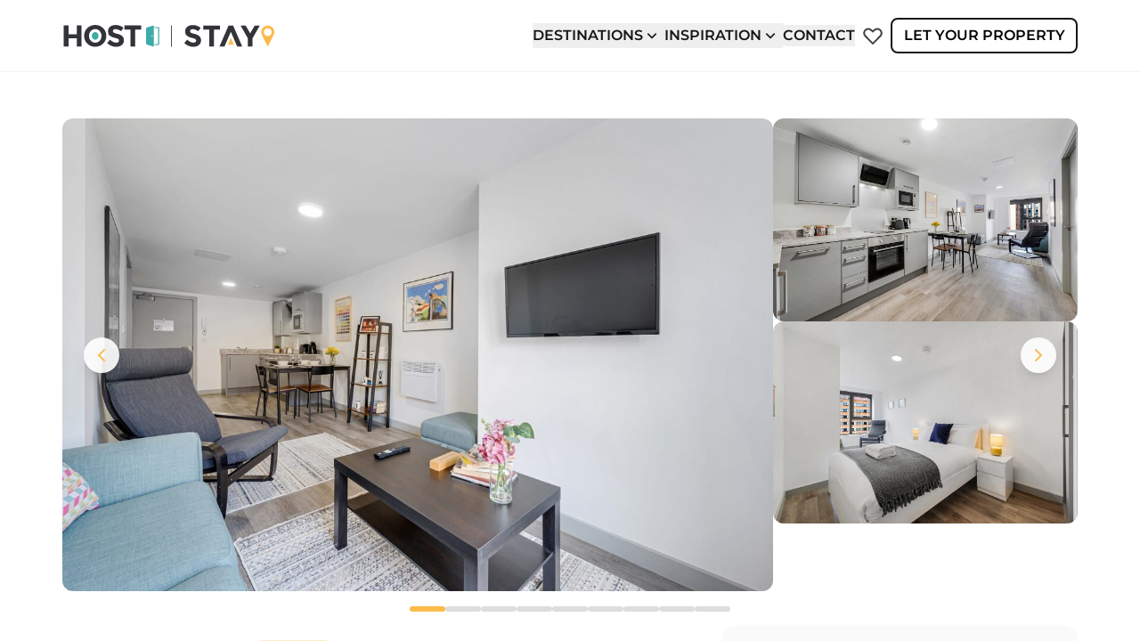

--- FILE ---
content_type: text/html; charset=utf-8
request_url: https://hostandstay.co.uk/holiday-lets/liverpool/the-roscoe-nest
body_size: 19129
content:
<!DOCTYPE html><html lang="en" class="h-full"><head><meta charSet="utf-8"/><meta name="viewport" content="width=device-width"/><title>The Roscoe Nest - luxury places to stay in liverpool</title><link rel="icon" href="/holiday-lets/favicon.ico"/><meta name="description" content="Discover our collection of holiday lets with Host &amp; Stay. We have accommodation to suit all needs - find your perfect getaway and make unforgettable memories."/><script>
          window.dataLayer = [];
          const host = window.location.hostname;
    var dataLayer = window.dataLayer = window.dataLayer || [];
    dataLayer.push({
        site: {
            brand: &#x27;host and stay&#x27;,
            currency: &#x27;GBP&#x27;,
            environment: !host.includes(&#x27;preprod&#x27;) ? &#x27;prd&#x27; : &#x27;stg&#x27;,
            locale: &#x27;en-GB&#x27;,
            version: &#x27;&#x27;
        },
        page: {
            type: &#x27;product details&#x27;,
            section: &#x27;stay&#x27;,
            subSection: &#x27;&#x27;
        },
        user: {
            id: &#x27;&#x27;
        }
    });</script><link rel="preload" href="/holiday-lets/images/logos/logo.svg" as="image" fetchPriority="high"/><link rel="preload" href="/holiday-lets/images/no-wishlist.svg" as="image" fetchPriority="high"/><link rel="preload" href="/holiday-lets/images/menu.svg" as="image" fetchPriority="high"/><meta name="next-head-count" content="9"/><meta charSet="UTF-8"/><link rel="icon" href="/favicon.ico"/><link data-next-font="size-adjust" rel="preconnect" href="/" crossorigin="anonymous"/><link rel="preload" href="/holiday-lets/_next/static/css/d89582b04b1c0140.css" as="style"/><link rel="stylesheet" href="/holiday-lets/_next/static/css/d89582b04b1c0140.css" data-n-g=""/><link rel="preload" href="/holiday-lets/_next/static/css/1cfc1c1fc96fe08d.css" as="style"/><link rel="stylesheet" href="/holiday-lets/_next/static/css/1cfc1c1fc96fe08d.css" data-n-p=""/><noscript data-n-css=""></noscript><script defer="" nomodule="" src="/holiday-lets/_next/static/chunks/polyfills-78c92fac7aa8fdd8.js"></script><script src="/holiday-lets/_next/static/chunks/webpack-e53ca22b1df72799.js" defer=""></script><script src="/holiday-lets/_next/static/chunks/framework-ecc4130bc7a58a64.js" defer=""></script><script src="/holiday-lets/_next/static/chunks/main-785ee4bf517fbbfe.js" defer=""></script><script src="/holiday-lets/_next/static/chunks/pages/_app-5b45f70352d3abb5.js" defer=""></script><script src="/holiday-lets/_next/static/chunks/7d0bf13e-0838bd1fc1aa824c.js" defer=""></script><script src="/holiday-lets/_next/static/chunks/256-725cb13f308871dc.js" defer=""></script><script src="/holiday-lets/_next/static/chunks/292-991d3e6e2d92d5a3.js" defer=""></script><script src="/holiday-lets/_next/static/chunks/424-6e7b01213ba9ad8e.js" defer=""></script><script src="/holiday-lets/_next/static/chunks/pages/%5Bcity%5D/%5Bproperty%5D-19e2282a92ef2478.js" defer=""></script><script src="/holiday-lets/_next/static/0hwqQYbolqH73Xfm3Ohmr/_buildManifest.js" defer=""></script><script src="/holiday-lets/_next/static/0hwqQYbolqH73Xfm3Ohmr/_ssgManifest.js" defer=""></script></head><body class="h-full md:overflow-hidden"><div id="__next"><div class="flex flex-col lg:h-screen lg:overflow-hidden"><header class="sticky top-0 max-w-full  flex mx-0 md:py-5 py-6 xl:px-[70px] md:px-8 px-4 w-100  bg-white border-b border-hsWhite-03 z-[18]"><div class="sticky top-0 flex justify-between w-full lg:z-10"><div class="flex items-center"><a href="/holiday-lets/[city]/[property]"><img alt="logo" fetchPriority="high" width="240" height="27" decoding="async" data-nimg="1" class="xl:w-[240px] w-[200px] xl:h-[27px] h-[22px]" style="color:transparent" src="/holiday-lets/images/logos/logo.svg"/></a></div><div class="xl:flex hidden gap-x-10"><div class="flex items-center"><div class="inline-block text-left " role="menu" data-headlessui-state=""><button id="headlessui-menu-button-:R5cb6:" type="button" aria-haspopup="menu" aria-expanded="false" data-headlessui-state=""><div class="flex justify-between items-center cursor-pointer text-hsGray-17 leading-6 font-semibold uppercase"><span class="hover:underline"> <!-- -->Destinations<!-- --> </span><div class="flex items-center mr-1"><i class="hs-arrow-icon text-xl "></i></div></div></button></div></div><div class="flex items-center"><div class="inline-block text-left " role="menu" data-headlessui-state=""><button id="headlessui-menu-button-:R6cb6:" type="button" aria-haspopup="menu" aria-expanded="false" data-headlessui-state=""><div class="flex justify-between items-center cursor-pointer text-hsGray-17 leading-6 font-semibold uppercase"><span class="hover:underline"> <!-- -->Inspiration<!-- --> </span><div class="flex items-center mr-1"><i class="hs-arrow-icon text-xl "></i></div></div></button></div></div><div class="flex items-center"><div class="inline-block text-left " role="menu" data-headlessui-state=""><button id="headlessui-menu-button-:R7cb6:" type="button" aria-haspopup="menu" aria-expanded="false" data-headlessui-state=""><a href="/contact/" class="flex z-[19] justify-between items-center cursor-pointer text-hsGray-17 leading-6 font-semibold uppercase"><span class="hover:underline">Contact</span></a></button></div></div><a href="/wishlist/" class="flex justify-center items-center w-10 h-10 rounded-[4px] no-underline opacity-80 hover:opacity-100 hover:bg-hsGray-18"><img alt="wishlist" fetchPriority="high" width="24" height="24" decoding="async" data-nimg="1" class="w-6 h-6" style="color:transparent" src="/holiday-lets/images/no-wishlist.svg"/></a><a href="/host/" class="flex items-center justify-center w-[210px] h-10 rounded-lg border-2 border-hsGray-17 leading-6 font-semibold uppercase hover:bg-hsGray-17 hover:text-hsWhite-06 transition-[color] duration-500">Let Your Property</a></div><div class="xl:hidden flex cursor-pointer my-auto"><img alt="menu" fetchPriority="high" width="33" height="25" decoding="async" data-nimg="1" class="w-[33px]" style="color:transparent" src="/holiday-lets/images/menu.svg"/></div></div><noscript><img height="1" width="1" style="display:none" src="https://www.facebook.com/tr?id=243186526949203&amp;ev=PageView&amp;noscript=1"/></noscript></header><div class="flex-grow md:overflow-y-auto md:max-h-screen"><div class="pt-9 xl:px-[70px] md:px-8 px-4"><div class="flex flex-col gap-6"><div class="relative"><button class="absolute left-6 top-1/2 -translate-y-1/2 z-10 bg-white/90 hover:bg-white rounded-full p-2 shadow-lg transition-all duration-200 hover:scale-110" aria-label="Previous images"><svg width="24" height="24" viewBox="0 0 24 24" fill="none" class="text-hsYellow-02"><path d="M15 18L9 12L15 6" stroke="currentColor" stroke-width="2" stroke-linecap="round" stroke-linejoin="round"></path></svg></button><button class="absolute right-6 top-1/2 -translate-y-1/2 z-10 bg-white/90 hover:bg-white rounded-full p-2 shadow-lg transition-all duration-200 hover:scale-110" aria-label="Next images"><svg width="24" height="24" viewBox="0 0 24 24" fill="none" class="text-hsYellow-02"><path d="M9 18L15 12L9 6" stroke="currentColor" stroke-width="2" stroke-linecap="round" stroke-linejoin="round"></path></svg></button><div class="overflow-hidden"><div class="flex"><div class="flex w-full flex-shrink-0 flex-col md:flex-row gap-4 py-4"><div class="w-full md:w-[70%] cursor-pointer"><img src="https://guesty-listing-images.s3.amazonaws.com/guesty-listing-images/production/original_837527510416306060_1605790765.jpg" class="w-full aspect-[2/1] object-cover rounded-xl"/></div><div class="hidden md:flex md:w-[30%] flex-col gap-4"><div class="cursor-pointer"><img src="https://guesty-listing-images.s3.amazonaws.com/guesty-listing-images/production/original_837527510416306060_1605790793.jpg" class="w-full aspect-[1.78/1] object-cover rounded-xl"/></div><div class="cursor-pointer"><img src="https://guesty-listing-images.s3.amazonaws.com/guesty-listing-images/production/original_837527510416306060_1605790720.jpg" class="w-full aspect-[1.78/1] object-cover rounded-xl"/></div></div></div><div class="flex w-full flex-shrink-0 flex-col md:flex-row gap-4 py-4"><div class="w-full md:w-[70%] cursor-pointer"><img src="https://guesty-listing-images.s3.amazonaws.com/guesty-listing-images/production/original_837527510416306060_1605790757.jpg" class="w-full aspect-[2/1] object-cover rounded-xl"/></div><div class="hidden md:flex md:w-[30%] flex-col gap-4"><div class="cursor-pointer"><img src="https://assets.guesty.com/image/upload/v1716376622/production/5bd8d8862dad180087d61bd6/bx3xvtzsjpo71lndsicr.jpg" class="w-full aspect-[1.78/1] object-cover rounded-xl"/></div><div class="cursor-pointer"><img src="https://guesty-listing-images.s3.amazonaws.com/guesty-listing-images/production/original_837527510416306060_1605790709.jpg" class="w-full aspect-[1.78/1] object-cover rounded-xl"/></div></div></div><div class="flex w-full flex-shrink-0 flex-col md:flex-row gap-4 py-4"><div class="w-full md:w-[70%] cursor-pointer"><img src="https://guesty-listing-images.s3.amazonaws.com/guesty-listing-images/production/original_837527510416306060_1605791031.jpg" class="w-full aspect-[2/1] object-cover rounded-xl"/></div><div class="hidden md:flex md:w-[30%] flex-col gap-4"><div class="cursor-pointer"><img src="https://guesty-listing-images.s3.amazonaws.com/guesty-listing-images/production/original_837527510416306060_1605790909.jpg" class="w-full aspect-[1.78/1] object-cover rounded-xl"/></div><div class="cursor-pointer"><img src="https://guesty-listing-images.s3.amazonaws.com/guesty-listing-images/production/original_837527510416306060_1605790737.jpg" class="w-full aspect-[1.78/1] object-cover rounded-xl"/></div></div></div><div class="flex w-full flex-shrink-0 flex-col md:flex-row gap-4 py-4"><div class="w-full md:w-[70%] cursor-pointer"><img src="https://guesty-listing-images.s3.amazonaws.com/guesty-listing-images/production/original_837527510416306060_1605790727.jpg" class="w-full aspect-[2/1] object-cover rounded-xl"/></div><div class="hidden md:flex md:w-[30%] flex-col gap-4"><div class="cursor-pointer"><img src="https://guesty-listing-images.s3.amazonaws.com/guesty-listing-images/production/original_837527510416306060_1605790995.jpg" class="w-full aspect-[1.78/1] object-cover rounded-xl"/></div><div class="cursor-pointer"><img src="https://guesty-listing-images.s3.amazonaws.com/guesty-listing-images/production/original_837527510416306060_1605791021.jpg" class="w-full aspect-[1.78/1] object-cover rounded-xl"/></div></div></div><div class="flex w-full flex-shrink-0 flex-col md:flex-row gap-4 py-4"><div class="w-full md:w-[70%] cursor-pointer"><img src="https://guesty-listing-images.s3.amazonaws.com/guesty-listing-images/production/original_837527510416306060_1605791102.jpg" class="w-full aspect-[2/1] object-cover rounded-xl"/></div><div class="hidden md:flex md:w-[30%] flex-col gap-4"><div class="cursor-pointer"><img src="https://guesty-listing-images.s3.amazonaws.com/guesty-listing-images/production/original_837527510416306060_1605790948.jpg" class="w-full aspect-[1.78/1] object-cover rounded-xl"/></div><div class="cursor-pointer"><img src="https://guesty-listing-images.s3.amazonaws.com/guesty-listing-images/production/original_837527510416306060_1605790812.jpg" class="w-full aspect-[1.78/1] object-cover rounded-xl"/></div></div></div><div class="flex w-full flex-shrink-0 flex-col md:flex-row gap-4 py-4"><div class="w-full md:w-[70%] cursor-pointer"><img src="https://guesty-listing-images.s3.amazonaws.com/guesty-listing-images/production/original_837527510416306060_1605791114.jpg" class="w-full aspect-[2/1] object-cover rounded-xl"/></div><div class="hidden md:flex md:w-[30%] flex-col gap-4"><div class="cursor-pointer"><img src="https://guesty-listing-images.s3.amazonaws.com/guesty-listing-images/production/original_837527510416306060_1605790746.jpg" class="w-full aspect-[1.78/1] object-cover rounded-xl"/></div><div class="cursor-pointer"><img src="https://guesty-listing-images.s3.amazonaws.com/guesty-listing-images/production/original_837527510416306060_1605791058.jpg" class="w-full aspect-[1.78/1] object-cover rounded-xl"/></div></div></div><div class="flex w-full flex-shrink-0 flex-col md:flex-row gap-4 py-4"><div class="w-full md:w-[70%] cursor-pointer"><img src="https://guesty-listing-images.s3.amazonaws.com/guesty-listing-images/production/original_837527510416306060_1605790891.jpg" class="w-full aspect-[2/1] object-cover rounded-xl"/></div><div class="hidden md:flex md:w-[30%] flex-col gap-4"><div class="cursor-pointer"><img src="https://guesty-listing-images.s3.amazonaws.com/guesty-listing-images/production/original_837527510416306060_1605790976.jpg" class="w-full aspect-[1.78/1] object-cover rounded-xl"/></div><div class="cursor-pointer"><img src="https://guesty-listing-images.s3.amazonaws.com/guesty-listing-images/production/original_837527510416306060_1605791044.jpg" class="w-full aspect-[1.78/1] object-cover rounded-xl"/></div></div></div><div class="flex w-full flex-shrink-0 flex-col md:flex-row gap-4 py-4"><div class="w-full md:w-[70%] cursor-pointer"><img src="https://guesty-listing-images.s3.amazonaws.com/guesty-listing-images/production/original_837527510416306060_1605790948.jpg" class="w-full aspect-[2/1] object-cover rounded-xl"/></div><div class="hidden md:flex md:w-[30%] flex-col gap-4"><div class="cursor-pointer"><img src="https://guesty-listing-images.s3.amazonaws.com/guesty-listing-images/production/original_837527510416306060_1605791102.jpg" class="w-full aspect-[1.78/1] object-cover rounded-xl"/></div><div class="cursor-pointer"><img src="https://guesty-listing-images.s3.amazonaws.com/guesty-listing-images/production/original_837527510416306060_1605790846.jpg" class="w-full aspect-[1.78/1] object-cover rounded-xl"/></div></div></div><div class="flex w-full flex-shrink-0 flex-col md:flex-row gap-4 py-4"><div class="w-full md:w-[70%] cursor-pointer"><img src="https://guesty-listing-images.s3.amazonaws.com/guesty-listing-images/production/original_837527510416306060_1605791058.jpg" class="w-full aspect-[2/1] object-cover rounded-xl"/></div><div class="hidden md:flex md:w-[30%] flex-col gap-4"><div class="cursor-pointer"><img src="https://guesty-listing-images.s3.amazonaws.com/guesty-listing-images/production/original_837527510416306060_1605790830.jpg" class="w-full aspect-[1.78/1] object-cover rounded-xl"/></div><div class="cursor-pointer"><img src="https://guesty-listing-images.s3.amazonaws.com/guesty-listing-images/production/original_837527510416306060_1605790812.jpg" class="w-full aspect-[1.78/1] object-cover rounded-xl"/></div></div></div></div></div></div><div class="flex justify-center gap-2 pb-4"><button class="h-1.5 w-10 rounded-full transition-all duration-300 bg-hsYellow-02"></button><button class="h-1.5 w-10 rounded-full transition-all duration-300 bg-border"></button><button class="h-1.5 w-10 rounded-full transition-all duration-300 bg-border"></button><button class="h-1.5 w-10 rounded-full transition-all duration-300 bg-border"></button><button class="h-1.5 w-10 rounded-full transition-all duration-300 bg-border"></button><button class="h-1.5 w-10 rounded-full transition-all duration-300 bg-border"></button><button class="h-1.5 w-10 rounded-full transition-all duration-300 bg-border"></button><button class="h-1.5 w-10 rounded-full transition-all duration-300 bg-border"></button><button class="h-1.5 w-10 rounded-full transition-all duration-300 bg-border"></button></div><div class="flex flex-col-reverse  lg:flex-row gap-6"><div class="flex-1"><section class="w-full flex flex-col py-4 gap-6"><span class="hidden md:flex flex-wrap items-center gap-3 text-2xl font-bold text-Montserrat ">The Roscoe Nest<span class="inline-flex items-center h-8 px-4 rounded-full bg-hsYellow-02 bg-opacity-30 text-sm font-semibold">Liverpool</span></span><div class="flex flex-wrap justify-between items-end md:gap-4 gap-6 border border-border rounded-xl p-4"><div class="grid grid-cols-2 sm:flex flex-wrap gap-4 md:gap-6 xl:gap-8 md:justify-start justify-between md:w-fit w-full"><div class="flex items-center gap-1"><img alt="Beds" loading="lazy" width="20" height="20" decoding="async" data-nimg="1" class="opacity-50" style="color:transparent" src="/holiday-lets/images/icons/Guests.svg"/><span class="text-sm font-semibold text-Montserrat text-muted"><span class="text-sm">2</span> Guests</span></div><div class="flex items-center gap-1"><img alt="Beds" loading="lazy" width="20" height="20" decoding="async" data-nimg="1" style="color:transparent" src="/holiday-lets/images/icons/beds.svg"/><span class="text-sm font-semibold text-Montserrat text-muted"><span class="text-sm">1</span> Beds</span></div><div class="flex items-center gap-1"><img alt="Bathroom" loading="lazy" width="20" height="20" decoding="async" data-nimg="1" style="color:transparent" src="/holiday-lets/images/icons/Bathroom.svg"/><span class="text-sm font-semibold text-Montserrat text-muted"><span class="text-sm">1</span> Bathrooms</span></div><div class="flex items-center gap-1"><img alt="Bedrooms" loading="lazy" width="20" height="20" decoding="async" data-nimg="1" style="color:transparent" src="/holiday-lets/images/icons/bedrooms.svg"/><span class="text-sm font-semibold text-Montserrat text-muted"><span class=" text-sm">1</span> Bedrooms</span></div></div><div class="flex items-center gap-2 cursor-pointer hover:opacity-80 transition-opacity"><div class="flex items-center"><div class="relative w-4 h-4"><svg class="absolute w-4 h-4 text-[#919192]" fill="currentColor" viewBox="0 0 20 20"><path d="M9.049 2.927c.3-.921 1.603-.921 1.902 0l1.07 3.292a1 1 0 00.95.69h3.462c.969 0 1.371 1.24.588 1.81l-2.8 2.034a1 1 0 00-.364 1.118l1.07 3.292c.3.921-.755 1.688-1.54 1.118l-2.8-2.034a1 1 0 00-1.175 0l-2.8 2.034c-.784.57-1.838-.197-1.539-1.118l1.07-3.292a1 1 0 00-.364-1.118L2.98 8.72c-.783-.57-.38-1.81.588-1.81h3.461a1 1 0 00.951-.69l1.07-3.292z"></path></svg><svg class="absolute w-4 h-4 text-[#FDC500]" fill="currentColor" viewBox="0 0 20 20" style="clip-path:none"><path d="M9.049 2.927c.3-.921 1.603-.921 1.902 0l1.07 3.292a1 1 0 00.95.69h3.462c.969 0 1.371 1.24.588 1.81l-2.8 2.034a1 1 0 00-.364 1.118l1.07 3.292c.3.921-.755 1.688-1.54 1.118l-2.8-2.034a1 1 0 00-1.175 0l-2.8 2.034c-.784.57-1.838-.197-1.539-1.118l1.07-3.292a1 1 0 00-.364-1.118L2.98 8.72c-.783-.57-.38-1.81.588-1.81h3.461a1 1 0 00.951-.69l1.07-3.292z"></path></svg></div><div class="relative w-4 h-4"><svg class="absolute w-4 h-4 text-[#919192]" fill="currentColor" viewBox="0 0 20 20"><path d="M9.049 2.927c.3-.921 1.603-.921 1.902 0l1.07 3.292a1 1 0 00.95.69h3.462c.969 0 1.371 1.24.588 1.81l-2.8 2.034a1 1 0 00-.364 1.118l1.07 3.292c.3.921-.755 1.688-1.54 1.118l-2.8-2.034a1 1 0 00-1.175 0l-2.8 2.034c-.784.57-1.838-.197-1.539-1.118l1.07-3.292a1 1 0 00-.364-1.118L2.98 8.72c-.783-.57-.38-1.81.588-1.81h3.461a1 1 0 00.951-.69l1.07-3.292z"></path></svg><svg class="absolute w-4 h-4 text-[#FDC500]" fill="currentColor" viewBox="0 0 20 20" style="clip-path:none"><path d="M9.049 2.927c.3-.921 1.603-.921 1.902 0l1.07 3.292a1 1 0 00.95.69h3.462c.969 0 1.371 1.24.588 1.81l-2.8 2.034a1 1 0 00-.364 1.118l1.07 3.292c.3.921-.755 1.688-1.54 1.118l-2.8-2.034a1 1 0 00-1.175 0l-2.8 2.034c-.784.57-1.838-.197-1.539-1.118l1.07-3.292a1 1 0 00-.364-1.118L2.98 8.72c-.783-.57-.38-1.81.588-1.81h3.461a1 1 0 00.951-.69l1.07-3.292z"></path></svg></div><div class="relative w-4 h-4"><svg class="absolute w-4 h-4 text-[#919192]" fill="currentColor" viewBox="0 0 20 20"><path d="M9.049 2.927c.3-.921 1.603-.921 1.902 0l1.07 3.292a1 1 0 00.95.69h3.462c.969 0 1.371 1.24.588 1.81l-2.8 2.034a1 1 0 00-.364 1.118l1.07 3.292c.3.921-.755 1.688-1.54 1.118l-2.8-2.034a1 1 0 00-1.175 0l-2.8 2.034c-.784.57-1.838-.197-1.539-1.118l1.07-3.292a1 1 0 00-.364-1.118L2.98 8.72c-.783-.57-.38-1.81.588-1.81h3.461a1 1 0 00.951-.69l1.07-3.292z"></path></svg><svg class="absolute w-4 h-4 text-[#FDC500]" fill="currentColor" viewBox="0 0 20 20" style="clip-path:none"><path d="M9.049 2.927c.3-.921 1.603-.921 1.902 0l1.07 3.292a1 1 0 00.95.69h3.462c.969 0 1.371 1.24.588 1.81l-2.8 2.034a1 1 0 00-.364 1.118l1.07 3.292c.3.921-.755 1.688-1.54 1.118l-2.8-2.034a1 1 0 00-1.175 0l-2.8 2.034c-.784.57-1.838-.197-1.539-1.118l1.07-3.292a1 1 0 00-.364-1.118L2.98 8.72c-.783-.57-.38-1.81.588-1.81h3.461a1 1 0 00.951-.69l1.07-3.292z"></path></svg></div><div class="relative w-4 h-4"><svg class="absolute w-4 h-4 text-[#919192]" fill="currentColor" viewBox="0 0 20 20"><path d="M9.049 2.927c.3-.921 1.603-.921 1.902 0l1.07 3.292a1 1 0 00.95.69h3.462c.969 0 1.371 1.24.588 1.81l-2.8 2.034a1 1 0 00-.364 1.118l1.07 3.292c.3.921-.755 1.688-1.54 1.118l-2.8-2.034a1 1 0 00-1.175 0l-2.8 2.034c-.784.57-1.838-.197-1.539-1.118l1.07-3.292a1 1 0 00-.364-1.118L2.98 8.72c-.783-.57-.38-1.81.588-1.81h3.461a1 1 0 00.951-.69l1.07-3.292z"></path></svg><svg class="absolute w-4 h-4 text-[#FDC500]" fill="currentColor" viewBox="0 0 20 20" style="clip-path:none"><path d="M9.049 2.927c.3-.921 1.603-.921 1.902 0l1.07 3.292a1 1 0 00.95.69h3.462c.969 0 1.371 1.24.588 1.81l-2.8 2.034a1 1 0 00-.364 1.118l1.07 3.292c.3.921-.755 1.688-1.54 1.118l-2.8-2.034a1 1 0 00-1.175 0l-2.8 2.034c-.784.57-1.838-.197-1.539-1.118l1.07-3.292a1 1 0 00-.364-1.118L2.98 8.72c-.783-.57-.38-1.81.588-1.81h3.461a1 1 0 00.951-.69l1.07-3.292z"></path></svg></div><div class="relative w-4 h-4"><svg class="absolute w-4 h-4 text-[#919192]" fill="currentColor" viewBox="0 0 20 20"><path d="M9.049 2.927c.3-.921 1.603-.921 1.902 0l1.07 3.292a1 1 0 00.95.69h3.462c.969 0 1.371 1.24.588 1.81l-2.8 2.034a1 1 0 00-.364 1.118l1.07 3.292c.3.921-.755 1.688-1.54 1.118l-2.8-2.034a1 1 0 00-1.175 0l-2.8 2.034c-.784.57-1.838-.197-1.539-1.118l1.07-3.292a1 1 0 00-.364-1.118L2.98 8.72c-.783-.57-.38-1.81.588-1.81h3.461a1 1 0 00.951-.69l1.07-3.292z"></path></svg><svg class="absolute w-4 h-4 text-[#FDC500]" fill="currentColor" viewBox="0 0 20 20" style="clip-path:inset(0 71% 0 0)"><path d="M9.049 2.927c.3-.921 1.603-.921 1.902 0l1.07 3.292a1 1 0 00.95.69h3.462c.969 0 1.371 1.24.588 1.81l-2.8 2.034a1 1 0 00-.364 1.118l1.07 3.292c.3.921-.755 1.688-1.54 1.118l-2.8-2.034a1 1 0 00-1.175 0l-2.8 2.034c-.784.57-1.838-.197-1.539-1.118l1.07-3.292a1 1 0 00-.364-1.118L2.98 8.72c-.783-.57-.38-1.81.588-1.81h3.461a1 1 0 00.951-.69l1.07-3.292z"></path></svg></div></div><span class="text-star font-semibold text-base">4.29</span><span class="text-sm font-semibold text-Montserrat text-muted text-nowrap">(<span class="text-star font-medium text-sm">59</span> Reviews)</span></div></div><div class="w-full flex flex-col gap-4"><div class="flex flex-col gap-2"><p class="text-base text-Montserrat text-heading font-base leading-relaxed break-words overflow-wrap-anywhere whitespace-pre-line">This modern one bedroom apartment is located on a cobbled street in the heart of the City. Very close to Liverpool&#x27;s famous Anglican Cathedral and on the footstep of the scenic Georgian Quater. This apartment is situated perfectly for anyone to enjoy what they wish due to it&#x27;s prime location. From sight seeing to indulging in the finest bars and restaurants, you can do it all based in the prime location that this apartment has to offer.</p></div><div class="flex flex-col gap-2"><span class="text-xl font-semibold text-Montserrat text-heading ">The Space</span><p class="text-base text-Montserrat text-heading font-base leading-relaxed break-words overflow-wrap-anywhere whitespace-pre-line">Apartment sleeps 2: 

Bedroom: 

• The bedroom is fitted with a Double bed for 2 guests.

Living Space: 

• Equipped with a Smart TV

Kitchen Area: 

• Equipped with Microwave, Kettle, Oven, and more.

Bathroom:

• Fitted with a modern shower, toilet and basin with complimentary towels and starter soaps.</p></div><div class="flex flex-col gap-2"><span class="text-xl font-semibold text-Montserrat text-heading ">Neighbourhood</span><p class="text-base text-Montserrat text-heading font-base leading-relaxed break-words overflow-wrap-anywhere whitespace-pre-line">This house is located in the heart of the city, with stunning views of the famous St Luke&#x27;s Church. St Luke&#x27;s Church, know locally as &#x27;The Bombed Out Church&#x27; plays host to frequent events such as open air cinemas, beer festivals, and more! Situated at the top of the bustling Bold Street with an abundance of Liverpool&#x27;s hottest food spots just minutes away.  

The Roscoe pub is at the end of the road and there is a 5 minute walk to the Philharmonic Hall. With no shortage of shops, bars &amp; restaurants at Liverpool One, a five minute walk away.</p></div><div class="flex flex-col gap-2"><span class="text-xl font-semibold text-Montserrat text-heading ">Getting Around</span><p class="text-base text-Montserrat text-heading font-base leading-relaxed break-words overflow-wrap-anywhere whitespace-pre-line">You&#x27;re in the heart of the city here! It&#x27;s just a 8 minute stroll to the Liverpool Lime Street which offers great links to the Wirral Lines and other cities such as Manchester and Newcastle via train!

You&#x27;re 15-20 minutes walk from Paradise St, the main bus &amp; coach terminal too. 

With Berry Street is a few minutes walk from the apartment which always has plenty of taxis too.</p></div><div class="flex flex-col gap-4 "><span class="text-xl font-semibold text-Montserrat text-heading ">Guest Access</span><div class="flex flex-col gap-4 sm:p-6 p-4 border border-border rounded-xl"><div class="flex flex-wrap sm:gap-6 gap-2"><div class="flex items-center sm:gap-2.5 gap-[6px] border-none bg-surface rounded-lg sm:px-4 sm:py-3 p-[10px]"><img alt="Check-in" loading="lazy" width="16" height="16" decoding="async" data-nimg="1" style="color:transparent" src="/holiday-lets/images/icons/login.svg"/><span class="sm:text-base text-sm font-bold text-Montserrat text-heading">Check-in: <!-- -->15:00</span></div><div class="flex items-center sm:gap-2.5 gap-[6px] border-none bg-surface rounded-lg sm:px-4 sm:py-3 p-[10px]"><img alt="Checkout" loading="lazy" width="16" height="16" decoding="async" data-nimg="1" style="color:transparent" src="/holiday-lets/images/icons/logout.svg"/><span class="sm:text-base text-sm font-bold text-Montserrat text-heading">Check-out: <!-- -->10:00</span></div></div><div class="flex flex-col gap-2"><p class="text-base text-Montserrat text-heading font-base leading-relaxed break-words overflow-wrap-anywhere whitespace-pre-line">Our guests have access to all areas of the house &amp; do not share the space with anyone else.</p></div></div></div></div><div class="w-full"><div class="flex justify-between items-center mb-4"><h3 class="text-xl font-semibold text-Montserrat text-heading">Amenities</h3><button class="text-link hover:text-blue-800 font-normal text-lg text-Montserrat transition-colors">Show all</button></div><div class="border border-border rounded-xl sm:p-6 p-4"><div class="flex flex-wrap gap-4 sm:gap-8"><div class="flex items-center gap-2"><img alt="Carbon monoxide detector" loading="lazy" width="20" height="20" decoding="async" data-nimg="1" class="opacity-60" style="color:transparent" src="/holiday-lets/amenitiesIcons/Thermometer.svg"/><span class="text-sm font-bold text-Montserrat text-muted">Carbon monoxide detector</span></div><div class="flex items-center gap-2"><img alt="Coffee maker" loading="lazy" width="20" height="20" decoding="async" data-nimg="1" class="opacity-60" style="color:transparent" src="/holiday-lets/amenitiesIcons/Coffee.svg"/><span class="text-sm font-bold text-Montserrat text-muted">Coffee maker</span></div><div class="flex items-center gap-2"><img alt="Cookware" loading="lazy" width="20" height="20" decoding="async" data-nimg="1" class="opacity-60" style="color:transparent" src="/holiday-lets/amenitiesIcons/Utensils.svg"/><span class="text-sm font-bold text-Montserrat text-muted">Cookware</span></div><div class="flex items-center gap-2"><img alt="Desk" loading="lazy" width="20" height="20" decoding="async" data-nimg="1" class="opacity-60" style="color:transparent" src="/holiday-lets/amenitiesIcons/Laptop.svg"/><span class="text-sm font-bold text-Montserrat text-muted">Desk</span></div></div></div></div><div id="reviews-section"><div class="w-full flex flex-col gap-4"><div class="flex items-center gap-2 cursor-pointer"><span class="text-xl font-semibold text-Montserrat text-heading">Reviews</span><svg class="w-4 h-4 text-gray-400 transition-transform duration-200 rotate-180" fill="none" stroke="currentColor" viewBox="0 0 24 24"><path stroke-linecap="round" stroke-linejoin="round" stroke-width="2" d="M19 9l-7 7-7-7"></path></svg></div><div class="flex flex-col gap-4 border border-border rounded-xl p-6"><div class="flex flex-col gap-3"><div class="flex items-center gap-1.5 "><svg class="w-4 h-4 text-star" fill="currentColor" viewBox="0 0 20 20"><path d="M9.049 2.927c.3-.921 1.603-.921 1.902 0l1.07 3.292a1 1 0 00.95.69h3.462c.969 0 1.371 1.24.588 1.81l-2.8 2.034a1 1 0 00-.364 1.118l1.07 3.292c.3.921-.755 1.688-1.54 1.118l-2.8-2.034a1 1 0 00-1.175 0l-2.8 2.034c-.784.57-1.838-.197-1.539-1.118l1.07-3.292a1 1 0 00-.364-1.118L2.98 8.72c-.783-.57-.38-1.81.588-1.81h3.461a1 1 0 00.951-.69l1.07-3.292z"></path></svg><svg class="w-4 h-4 text-star" fill="currentColor" viewBox="0 0 20 20"><path d="M9.049 2.927c.3-.921 1.603-.921 1.902 0l1.07 3.292a1 1 0 00.95.69h3.462c.969 0 1.371 1.24.588 1.81l-2.8 2.034a1 1 0 00-.364 1.118l1.07 3.292c.3.921-.755 1.688-1.54 1.118l-2.8-2.034a1 1 0 00-1.175 0l-2.8 2.034c-.784.57-1.838-.197-1.539-1.118l1.07-3.292a1 1 0 00-.364-1.118L2.98 8.72c-.783-.57-.38-1.81.588-1.81h3.461a1 1 0 00.951-.69l1.07-3.292z"></path></svg><svg class="w-4 h-4 text-star" fill="currentColor" viewBox="0 0 20 20"><path d="M9.049 2.927c.3-.921 1.603-.921 1.902 0l1.07 3.292a1 1 0 00.95.69h3.462c.969 0 1.371 1.24.588 1.81l-2.8 2.034a1 1 0 00-.364 1.118l1.07 3.292c.3.921-.755 1.688-1.54 1.118l-2.8-2.034a1 1 0 00-1.175 0l-2.8 2.034c-.784.57-1.838-.197-1.539-1.118l1.07-3.292a1 1 0 00-.364-1.118L2.98 8.72c-.783-.57-.38-1.81.588-1.81h3.461a1 1 0 00.951-.69l1.07-3.292z"></path></svg><svg class="w-4 h-4 text-star" fill="currentColor" viewBox="0 0 20 20"><path d="M9.049 2.927c.3-.921 1.603-.921 1.902 0l1.07 3.292a1 1 0 00.95.69h3.462c.969 0 1.371 1.24.588 1.81l-2.8 2.034a1 1 0 00-.364 1.118l1.07 3.292c.3.921-.755 1.688-1.54 1.118l-2.8-2.034a1 1 0 00-1.175 0l-2.8 2.034c-.784.57-1.838-.197-1.539-1.118l1.07-3.292a1 1 0 00-.364-1.118L2.98 8.72c-.783-.57-.38-1.81.588-1.81h3.461a1 1 0 00.951-.69l1.07-3.292z"></path></svg><svg class="w-4 h-4 text-star" fill="currentColor" viewBox="0 0 20 20"><path d="M9.049 2.927c.3-.921 1.603-.921 1.902 0l1.07 3.292a1 1 0 00.95.69h3.462c.969 0 1.371 1.24.588 1.81l-2.8 2.034a1 1 0 00-.364 1.118l1.07 3.292c.3.921-.755 1.688-1.54 1.118l-2.8-2.034a1 1 0 00-1.175 0l-2.8 2.034c-.784.57-1.838-.197-1.539-1.118l1.07-3.292a1 1 0 00-.364-1.118L2.98 8.72c-.783-.57-.38-1.81.588-1.81h3.461a1 1 0 00.951-.69l1.07-3.292z"></path></svg></div><div class="flex items-center gap-2"><span class="text-base font-bold text-Montserrat text-heading">Mattias</span><div class="w-4 h-4 flex items-center justify-center"><img alt="airbnb" loading="lazy" width="16" height="16" decoding="async" data-nimg="1" class="rounded" style="color:transparent" src="/holiday-lets/images/icons/revyoos-airbnb.svg"/></div><span class="text-sm text-gray-500 text-Montserrat">1/11/2025</span></div><p class="text-base text-Montserrat text-heading font-normal">I had a really nice stay at this apartment in Liverpool!  The location was perfect for me, close to everything but I was still able to switch off when I entered the apartment. The place was spotless and very well organized, which made me feel right at home. Communication with the hosts was excellent, they were friendly and quick to respond. All in all they were really helpful throughout my stay. I would definitely stay here again!</p><div class="border-t border-border mt-1"></div></div><div class="flex flex-col gap-3"><div class="flex items-center gap-1.5 "><svg class="w-4 h-4 text-star" fill="currentColor" viewBox="0 0 20 20"><path d="M9.049 2.927c.3-.921 1.603-.921 1.902 0l1.07 3.292a1 1 0 00.95.69h3.462c.969 0 1.371 1.24.588 1.81l-2.8 2.034a1 1 0 00-.364 1.118l1.07 3.292c.3.921-.755 1.688-1.54 1.118l-2.8-2.034a1 1 0 00-1.175 0l-2.8 2.034c-.784.57-1.838-.197-1.539-1.118l1.07-3.292a1 1 0 00-.364-1.118L2.98 8.72c-.783-.57-.38-1.81.588-1.81h3.461a1 1 0 00.951-.69l1.07-3.292z"></path></svg><svg class="w-4 h-4 text-star" fill="currentColor" viewBox="0 0 20 20"><path d="M9.049 2.927c.3-.921 1.603-.921 1.902 0l1.07 3.292a1 1 0 00.95.69h3.462c.969 0 1.371 1.24.588 1.81l-2.8 2.034a1 1 0 00-.364 1.118l1.07 3.292c.3.921-.755 1.688-1.54 1.118l-2.8-2.034a1 1 0 00-1.175 0l-2.8 2.034c-.784.57-1.838-.197-1.539-1.118l1.07-3.292a1 1 0 00-.364-1.118L2.98 8.72c-.783-.57-.38-1.81.588-1.81h3.461a1 1 0 00.951-.69l1.07-3.292z"></path></svg><svg class="w-4 h-4 text-star" fill="currentColor" viewBox="0 0 20 20"><path d="M9.049 2.927c.3-.921 1.603-.921 1.902 0l1.07 3.292a1 1 0 00.95.69h3.462c.969 0 1.371 1.24.588 1.81l-2.8 2.034a1 1 0 00-.364 1.118l1.07 3.292c.3.921-.755 1.688-1.54 1.118l-2.8-2.034a1 1 0 00-1.175 0l-2.8 2.034c-.784.57-1.838-.197-1.539-1.118l1.07-3.292a1 1 0 00-.364-1.118L2.98 8.72c-.783-.57-.38-1.81.588-1.81h3.461a1 1 0 00.951-.69l1.07-3.292z"></path></svg><svg class="w-4 h-4 text-star" fill="currentColor" viewBox="0 0 20 20"><path d="M9.049 2.927c.3-.921 1.603-.921 1.902 0l1.07 3.292a1 1 0 00.95.69h3.462c.969 0 1.371 1.24.588 1.81l-2.8 2.034a1 1 0 00-.364 1.118l1.07 3.292c.3.921-.755 1.688-1.54 1.118l-2.8-2.034a1 1 0 00-1.175 0l-2.8 2.034c-.784.57-1.838-.197-1.539-1.118l1.07-3.292a1 1 0 00-.364-1.118L2.98 8.72c-.783-.57-.38-1.81.588-1.81h3.461a1 1 0 00.951-.69l1.07-3.292z"></path></svg></div><div class="flex items-center gap-2"><span class="text-base font-bold text-Montserrat text-heading">Lee</span><div class="w-4 h-4 flex items-center justify-center"><img alt="airbnb" loading="lazy" width="16" height="16" decoding="async" data-nimg="1" class="rounded" style="color:transparent" src="/holiday-lets/images/icons/revyoos-airbnb.svg"/></div><span class="text-sm text-gray-500 text-Montserrat">6/10/2025</span></div><p class="text-base text-Montserrat text-heading font-normal">Simple, modern accommodation in a brilliant location - exactly as it appears on the listing.  The key pickup and dropoff is very clear and the location means your literally seconds walk away from places to eat and drink.  Only downside which other people have mentioned is the slightly excessive amount of message you receive from the management company/host, but it&#x27;s not a big deal.</p></div><div class="mt-2"><button class="text-base font-semibold text-Montserrat text-star hover:opacity-80 transition-opacity">See More</button></div></div></div></div><div class="w-full"><div class=" sticky right-0 top-[64px] order-0 w-full  "><div class="  "><div></div><div class="aspect-[2/1] rounded-xl overflow-hidden animate-pulse bg-gray-300 " style="width:100%"></div></div></div></div><div class="w-full flex flex-col gap-4"><div><span class="text-4xl font-bold font-Montserrat ">RECOMMENDED</span><span class="text-2xl font-semibold font-lora text-hsYellow-06 "> for you</span></div><div class="grid grid-cols-1 md:grid-cols-2 lg:grid-cols-3 gap-3"><div class="animate-pulse"><div class="bg-gray-200 h-[224px] rounded-lg mb-2"></div><div class="bg-gray-200 h-4 rounded mb-1"></div><div class="bg-gray-200 h-4 rounded w-3/4"></div></div><div class="animate-pulse"><div class="bg-gray-200 h-[224px] rounded-lg mb-2"></div><div class="bg-gray-200 h-4 rounded mb-1"></div><div class="bg-gray-200 h-4 rounded w-3/4"></div></div><div class="animate-pulse"><div class="bg-gray-200 h-[224px] rounded-lg mb-2"></div><div class="bg-gray-200 h-4 rounded mb-1"></div><div class="bg-gray-200 h-4 rounded w-3/4"></div></div></div></div></section></div><div class="lg:w-[400px] lg:sticky lg:top-6 lg:self-start"><div class="w-full bg-surface rounded-2xl p-6 flex flex-col gap-5"><h2 class="flex flex-wrap items-center gap-3 text-xl font-bold text-Montserrat text-heading">The Roscoe Nest<span class="inline-flex items-center h-8 px-4 rounded-full bg-hsYellow-02 bg-opacity-30 text-sm font-semibold">Liverpool</span></h2><div class="flex w-full items-center justify-start gap-4 flex-wrap"><div class="flex flex-col gap-2"><label class="text-sm font-normal text-Montserrat text-muted">Check-in / Check-out</label><div class="relative"><button class=" w-60 flex items-center justify-between p-3 bg-white border border-muted rounded cursor-pointer hover:border-accent-cyanLight transition-colors"><div class="flex items-center gap-2"><img src="/holiday-lets/images/icons/Calendar.svg" alt="Calendar" width="20" height="20" class="text-subtle"/><span class="text-base font-normal text-Montserrat text-subtle">Dates</span></div><svg class="w-5 h-5 text-subtle transition-transform duration-200 rotate-0" fill="none" stroke="currentColor" viewBox="0 0 24 24"><path stroke-linecap="round" stroke-linejoin="round" stroke-width="2" d="M19 9l-7 7-7-7"></path></svg></button></div></div><div class="flex flex-col gap-2"><label class="text-sm font-normal text-Montserrat text-[#676768]">Guests</label><div class="relative"><button class="w-full flex items-center justify-between gap-1 p-3 bg-white border border-[#919192] rounded cursor-pointer hover:border-[#9DD8D9] transition-colors"><div class="flex items-center gap-2"><img src="/holiday-lets/images/icons/Guest.svg" alt="Guests" width="20" height="20" class="text-[#9CA3AF]"/><span class="text-sm font-normal text-Montserrat text-[#1F2937]">1</span></div><svg class="w-5 h-5 text-[#9CA3AF] transition-transform duration-200 rotate-0" fill="none" stroke="currentColor" viewBox="0 0 24 24"><path stroke-linecap="round" stroke-linejoin="round" stroke-width="2" d="M19 9l-7 7-7-7"></path></svg></button></div></div></div><div></div><div class="w-full h-px bg-border"></div><div class="flex items-center justify-between"><span class="text-base font-bold text-Montserrat text-heading">Total</span><span class="text-base font-bold text-Montserrat text-heading">£<!-- -->0</span></div><div class="flex w-full h-10  items-center"><a class="flex-1" href="/holiday-lets/liverpool/the-roscoe-nest#"><button disabled="" class="w-full h-10 inline-flex items-center justify-center rounded-lg bg-hsYellow-02 text-white text-base font-bold text-Montserrat transition-colors disabled:opacity-50 disabled:cursor-not-allowed">Book Now</button></a></div></div></div></div></div></div></div></div></div><script id="__NEXT_DATA__" type="application/json">{"props":{"pageProps":{"images":["https://guesty-listing-images.s3.amazonaws.com/guesty-listing-images/production/original_837527510416306060_1605790765.jpg","https://guesty-listing-images.s3.amazonaws.com/guesty-listing-images/production/original_837527510416306060_1605790793.jpg","https://guesty-listing-images.s3.amazonaws.com/guesty-listing-images/production/original_837527510416306060_1605790720.jpg","https://guesty-listing-images.s3.amazonaws.com/guesty-listing-images/production/original_837527510416306060_1605790757.jpg","https://assets.guesty.com/image/upload/v1716376622/production/5bd8d8862dad180087d61bd6/bx3xvtzsjpo71lndsicr.jpg","https://guesty-listing-images.s3.amazonaws.com/guesty-listing-images/production/original_837527510416306060_1605790709.jpg","https://guesty-listing-images.s3.amazonaws.com/guesty-listing-images/production/original_837527510416306060_1605791031.jpg","https://guesty-listing-images.s3.amazonaws.com/guesty-listing-images/production/original_837527510416306060_1605790909.jpg","https://guesty-listing-images.s3.amazonaws.com/guesty-listing-images/production/original_837527510416306060_1605790737.jpg","https://guesty-listing-images.s3.amazonaws.com/guesty-listing-images/production/original_837527510416306060_1605790727.jpg","https://guesty-listing-images.s3.amazonaws.com/guesty-listing-images/production/original_837527510416306060_1605790995.jpg","https://guesty-listing-images.s3.amazonaws.com/guesty-listing-images/production/original_837527510416306060_1605791021.jpg","https://guesty-listing-images.s3.amazonaws.com/guesty-listing-images/production/original_837527510416306060_1605791102.jpg","https://guesty-listing-images.s3.amazonaws.com/guesty-listing-images/production/original_837527510416306060_1605790948.jpg","https://guesty-listing-images.s3.amazonaws.com/guesty-listing-images/production/original_837527510416306060_1605790812.jpg","https://guesty-listing-images.s3.amazonaws.com/guesty-listing-images/production/original_837527510416306060_1605791114.jpg","https://guesty-listing-images.s3.amazonaws.com/guesty-listing-images/production/original_837527510416306060_1605790746.jpg","https://guesty-listing-images.s3.amazonaws.com/guesty-listing-images/production/original_837527510416306060_1605791058.jpg","https://guesty-listing-images.s3.amazonaws.com/guesty-listing-images/production/original_837527510416306060_1605790891.jpg","https://guesty-listing-images.s3.amazonaws.com/guesty-listing-images/production/original_837527510416306060_1605790976.jpg","https://guesty-listing-images.s3.amazonaws.com/guesty-listing-images/production/original_837527510416306060_1605791044.jpg","https://guesty-listing-images.s3.amazonaws.com/guesty-listing-images/production/original_837527510416306060_1605790948.jpg","https://guesty-listing-images.s3.amazonaws.com/guesty-listing-images/production/original_837527510416306060_1605791102.jpg","https://guesty-listing-images.s3.amazonaws.com/guesty-listing-images/production/original_837527510416306060_1605790846.jpg","https://guesty-listing-images.s3.amazonaws.com/guesty-listing-images/production/original_837527510416306060_1605791058.jpg","https://guesty-listing-images.s3.amazonaws.com/guesty-listing-images/production/original_837527510416306060_1605790830.jpg","https://guesty-listing-images.s3.amazonaws.com/guesty-listing-images/production/original_837527510416306060_1605790812.jpg"],"destinationMenu":[{"submenu_title":"Featured","link":null,"description":"Explore our most popular destinations across the UK. From coastal towns to picturesque regions, our handpicked locations will provide the perfect getaway.","countyList":null,"destinations":["Peak District","Scarborough","Liverpool","Whitby","Lake District","Kent","Saltburn-by-the-Sea","Canterbury","York","Harrogate","Northumberland","North Yorkshire"]},{"submenu_title":"North East","link":null,"description":"The North East makes up the rugged beauty of Northumberland, the tranquillity of the North Pennines and the industrial cities of Newcastle-upon-Tyne and Durham. With its unique blend of history, culture and natural beauty, the North East provides a truly unforgettable experience for couples, families, groups of friends and solo adventurers alike.","countyList":["Durham","Northumberland","Tyne \u0026 Wear"],"destinations":["Alnwick","Amble","Bamburgh","Berwick-upon-Tweed","Durham","Hexham","Seaham","Seahouses","Tynemouth","Whitley Bay","Wooler"]},{"submenu_title":"North West","link":null,"description":"With a rich industrial heritage, thriving arts scene, world-class shopping and incredible landscapes, the North West beckons travellers with its diverse array of attractions and natural beauty. Explore the vibrant city of Manchester, delve into the cultural treasures of Liverpool or escape to the calm of the Lake District.","countyList":["Cumbria","Greater Manchester","Lancashire","Merseyside"],"destinations":["Alston","Eccles","Golborne","Grange-over-Sands","Liverpool","Manchester","Salford"]},{"submenu_title":"Yorkshire \u0026 The Humber","link":null,"description":"Picturesque landscapes blend seamlessly with historic charm in Yorkshire \u0026 The Humber so visitors can enjoy a delightful mix of rural serenity and vibrant city life. Explore the rolling hills of the Yorkshire Dales or wander through the rugged beauty of the North York Moors National Park, where heather-clad moorland stretches as far as the eye can see.","countyList":["East Riding of Yorkshire","North Yorkshire","South Yorkshire","West Yorkshire"],"destinations":["Bridlington","Harrogate","Loftus","Marske-by-the-Sea","Pickering","Redcar","Richmond","Saltburn-by-the-Sea","Scarborough","Staithes","Whitby","York"]},{"submenu_title":"Central England","link":null,"description":"Central England, with its scenic countryside and bustling cities, is the perfect staycation. Lose yourself in the beautiful Peak District National Park or wander through the charming market towns of the Midlands with its historic buildings and lively markets. Whether you are drawn to the great outdoors or city life, relaxation and adventure await in equal measure here.","countyList":["Derbyshire","Leicestershire","West Midlands"],"destinations":["Alfreton","Chapel-en-le-Frith","Chesterfield","Coventry","Hinckley","Matlock","Wirksworth"]},{"submenu_title":"East of England","link":null,"description":"With pretty towns and stunning beaches, plus some of the most beautiful countryside spots in the country, the East of England is prime for discovery on your next break. The Norfolk broads and surrounding towns and villages offer a chance to reconnect with nature and get up close with the waterways and windmills. Suffolk is a rural paradise with many stately homes and gardens, as well as parks and woodlands, perfect for days out with all the family.","countyList":["Norfolk","Suffolk"],"destinations":["Aylsham","Dereham","Diss","Fakenham","Hunstanton","King's Lynn","Lowestoft","Norwich","Reepham","Stalham","Swaffham"]},{"submenu_title":"South East","link":null,"description":"With its blend of vibrant cities, scenic landscapes and cultural richness, the South East is buzzing with adventure and discovery. From the historic streets of Canterbury to the bustling markets of Brighton, the peaceful villages of the South Downs National Park or the iconic landmarks of London, the region is brimming with diversity and charm.","countyList":["East Sussex","Kent","London","Surrey"],"destinations":["Ashford","Brighton and Hove","Broadstairs","Canterbury","Hythe","London","Margate","Ramsgate","Rochester","Staines-upon-Thames","Whitstable"]},{"submenu_title":"South West","link":null,"description":"From the golden beaches of Cornwall to the rugged cliffs of Devon, the West Country is an enchanting corner of the UK. Explore the hills of Somerset, dotted with cider orchards and market towns, or wander through the magical landscapes of the Cotswolds with its quintessential English charm. Offering a mix of stunning scenery, rich history and vibrant culture, the South West offers a stay like no other.","countyList":["Cornwall","Devon","Dorset","Gloucestershire"],"destinations":["Callington","Gloucester","Plymouth","Swanage"]},{"submenu_title":"Wales","link":null,"description":"From its rugged coastline with flawless beaches and hidden coves to its rolling green hills and majestic mountains, Wales offers a varied landscape just waiting to be explored. Discover historic castles, charming towns, quaint villages and vibrant cities. However you choose to spend your time, Wales promises an unforgettable experience for those seeking tranquillity and adventure alike.","countyList":["Gwynedd","Monmouthshire","Powys"],"destinations":["Anglesey","Brecon","Caernarfon","Crickhowell","Monmouth","Talgarth"]},{"submenu_title":"Scotland","link":null,"description":"With misty highlands and tranquil lochs, Scotland is a land of rugged beauty and timeless charm. Explore its dramatic landscape of rolling hills, ancient castles and historic landmarks or immerse yourself in the vibrant cities of Edinburgh and Glasgow where you’ll find lively festivals and bustling markets. Whether you’re seeking solace in nature or an action-packed break, Scotland enchants every visitor.","countyList":["Argyllshire"],"destinations":["Dunoon"]}],"propertyData":{"id":"6a82ce31-53a9-4c52-87ae-7b174755802d","lat":53.40324589999999,"lng":-2.9738944,"tags":["Cleaned by LIV","Maintenance by Owner","Compliance by H\u0026S","EarlyCheckIn","A1"],"tour":"","isLux":false,"isRoam":false,"map":{"mapArray":[{"lng":-2.9738944,"lat":53.40324589999999}],"mapSettings":{"block":"property","zoom":14}},"roam":{"polor":"","image":"","seats":"0","berths":"0","height":"0"},"propertyTitle":"Host \u0026 Stay | The Roscoe Nest","name":"The Roscoe Nest","propertyType":"Apartment","bedrooms":1,"beds":1,"bathrooms":1,"accommodates":2,"roomType":"Entire home/apt","city":"Liverpool","street":"4 Roscoe Street","addressFull":"4 Roscoe Street, L1 2SX Liverpool, United Kingdom","websiteUrl":"https://hostandstay.co.uk/holiday-lets/liverpool/the-roscoe-nest","pictures":["https://guesty-listing-images.s3.amazonaws.com/guesty-listing-images/production/original_837527510416306060_1605790765.jpg","https://guesty-listing-images.s3.amazonaws.com/guesty-listing-images/production/original_837527510416306060_1605790793.jpg","https://guesty-listing-images.s3.amazonaws.com/guesty-listing-images/production/original_837527510416306060_1605790720.jpg","https://guesty-listing-images.s3.amazonaws.com/guesty-listing-images/production/original_837527510416306060_1605790757.jpg","https://assets.guesty.com/image/upload/v1716376622/production/5bd8d8862dad180087d61bd6/bx3xvtzsjpo71lndsicr.jpg","https://guesty-listing-images.s3.amazonaws.com/guesty-listing-images/production/original_837527510416306060_1605790709.jpg","https://guesty-listing-images.s3.amazonaws.com/guesty-listing-images/production/original_837527510416306060_1605791031.jpg","https://guesty-listing-images.s3.amazonaws.com/guesty-listing-images/production/original_837527510416306060_1605790909.jpg","https://guesty-listing-images.s3.amazonaws.com/guesty-listing-images/production/original_837527510416306060_1605790737.jpg","https://guesty-listing-images.s3.amazonaws.com/guesty-listing-images/production/original_837527510416306060_1605790727.jpg","https://guesty-listing-images.s3.amazonaws.com/guesty-listing-images/production/original_837527510416306060_1605790995.jpg","https://guesty-listing-images.s3.amazonaws.com/guesty-listing-images/production/original_837527510416306060_1605791021.jpg","https://guesty-listing-images.s3.amazonaws.com/guesty-listing-images/production/original_837527510416306060_1605791102.jpg","https://guesty-listing-images.s3.amazonaws.com/guesty-listing-images/production/original_837527510416306060_1605790948.jpg","https://guesty-listing-images.s3.amazonaws.com/guesty-listing-images/production/original_837527510416306060_1605790812.jpg","https://guesty-listing-images.s3.amazonaws.com/guesty-listing-images/production/original_837527510416306060_1605791114.jpg","https://guesty-listing-images.s3.amazonaws.com/guesty-listing-images/production/original_837527510416306060_1605790746.jpg","https://guesty-listing-images.s3.amazonaws.com/guesty-listing-images/production/original_837527510416306060_1605791058.jpg","https://guesty-listing-images.s3.amazonaws.com/guesty-listing-images/production/original_837527510416306060_1605790891.jpg","https://guesty-listing-images.s3.amazonaws.com/guesty-listing-images/production/original_837527510416306060_1605790976.jpg","https://guesty-listing-images.s3.amazonaws.com/guesty-listing-images/production/original_837527510416306060_1605791044.jpg","https://guesty-listing-images.s3.amazonaws.com/guesty-listing-images/production/original_837527510416306060_1605790948.jpg","https://guesty-listing-images.s3.amazonaws.com/guesty-listing-images/production/original_837527510416306060_1605791102.jpg","https://guesty-listing-images.s3.amazonaws.com/guesty-listing-images/production/original_837527510416306060_1605790846.jpg","https://guesty-listing-images.s3.amazonaws.com/guesty-listing-images/production/original_837527510416306060_1605791058.jpg","https://guesty-listing-images.s3.amazonaws.com/guesty-listing-images/production/original_837527510416306060_1605790830.jpg","https://guesty-listing-images.s3.amazonaws.com/guesty-listing-images/production/original_837527510416306060_1605790812.jpg"],"rooms":[{"beds":[{"type":"SOFA_BED","quantity":1}],"roomNumber":0},{"beds":[{"type":"DOUBLE_BED","quantity":1}],"roomNumber":1}],"calendarRules":{"advanceNotice":{"directBookings":{"isCutOffHoursEnabled":true,"cutOffHoursEnabled":true},"defaultSettings":{"allowRequestToBook":true,"hours":7}}},"space":"Apartment sleeps 2: \n\nBedroom: \n\n• The bedroom is fitted with a Double bed for 2 guests.\n\nLiving Space: \n\n• Equipped with a Smart TV\n\nKitchen Area: \n\n• Equipped with Microwave, Kettle, Oven, and more.\n\nBathroom:\n\n• Fitted with a modern shower, toilet and basin with complimentary towels and starter soaps.","neighborhood":"This house is located in the heart of the city, with stunning views of the famous St Luke's Church. St Luke's Church, know locally as 'The Bombed Out Church' plays host to frequent events such as open air cinemas, beer festivals, and more! Situated at the top of the bustling Bold Street with an abundance of Liverpool's hottest food spots just minutes away.  \n\nThe Roscoe pub is at the end of the road and there is a 5 minute walk to the Philharmonic Hall. With no shortage of shops, bars \u0026 restaurants at Liverpool One, a five minute walk away.","transit":"You're in the heart of the city here! It's just a 8 minute stroll to the Liverpool Lime Street which offers great links to the Wirral Lines and other cities such as Manchester and Newcastle via train!\n\nYou're 15-20 minutes walk from Paradise St, the main bus \u0026 coach terminal too. \n\nWith Berry Street is a few minutes walk from the apartment which always has plenty of taxis too.","access":"Our guests have access to all areas of the house \u0026 do not share the space with anyone else.","slug":"the-roscoe-nest","amenities":["Carbon monoxide detector","Coffee maker","Cookware","Desk","Dishwasher","Elevator","Essentials","Fire extinguisher","First aid kit","Hair dryer","Hangers","Heating","Hot water","Iron","Kitchen","Laptop friendly workspace","Oven","Refrigerator","Room-darkening shades","Shampoo","Smoke detector","Stove","Suitable for children (2-12 years)","Suitable for infants (under 2 years)","TV","Wireless internet"],"instantBookable":null,"type":"SINGLE","cleaningFee":null,"franchiseId":null,"active":true,"county":"Merseyside","nickname":"Roscoe 4.40","area":null,"region":"North West","summary":"This modern one bedroom apartment is located on a cobbled street in the heart of the City. Very close to Liverpool's famous Anglican Cathedral and on the footstep of the scenic Georgian Quater. This apartment is situated perfectly for anyone to enjoy what they wish due to it's prime location. From sight seeing to indulging in the finest bars and restaurants, you can do it all based in the prime location that this apartment has to offer.","description":{"neighborhood":"This house is located in the heart of the city, with stunning views of the famous St Luke's Church. St Luke's Church, know locally as 'The Bombed Out Church' plays host to frequent events such as open air cinemas, beer festivals, and more! Situated at the top of the bustling Bold Street with an abundance of Liverpool's hottest food spots just minutes away.  \n\nThe Roscoe pub is at the end of the road and there is a 5 minute walk to the Philharmonic Hall. With no shortage of shops, bars \u0026 restaurants at Liverpool One, a five minute walk away.","interactionWithGuests":"We’re always available for our guests so please don’t hesitate to get in touch.","summary":"This modern one bedroom apartment is located on a cobbled street in the heart of the City. Very close to Liverpool's famous Anglican Cathedral and on the footstep of the scenic Georgian Quater. This apartment is situated perfectly for anyone to enjoy what they wish due to it's prime location. From sight seeing to indulging in the finest bars and restaurants, you can do it all based in the prime location that this apartment has to offer.","space":"Apartment sleeps 2: \n\nBedroom: \n\n• The bedroom is fitted with a Double bed for 2 guests.\n\nLiving Space: \n\n• Equipped with a Smart TV\n\nKitchen Area: \n\n• Equipped with Microwave, Kettle, Oven, and more.\n\nBathroom:\n\n• Fitted with a modern shower, toilet and basin with complimentary towels and starter soaps.","houseRules":"","transit":"You're in the heart of the city here! It's just a 8 minute stroll to the Liverpool Lime Street which offers great links to the Wirral Lines and other cities such as Manchester and Newcastle via train!\n\nYou're 15-20 minutes walk from Paradise St, the main bus \u0026 coach terminal too. \n\nWith Berry Street is a few minutes walk from the apartment which always has plenty of taxis too.","access":"Our guests have access to all areas of the house \u0026 do not share the space with anyone else."},"rating":4.29,"reviewsCount":59,"reviews":[{"id":"690daff018a6cd0040b4e9b4","rating":5,"reviewer":"Mattias","date":"1/11/2025","source":"airbnb","reviewTitle":"","reviewContent":"I had a really nice stay at this apartment in Liverpool!  The location was perfect for me, close to everything but I was still able to switch off when I entered the apartment. The place was spotless and very well organized, which made me feel right at home. Communication with the hosts was excellent, they were friendly and quick to respond. All in all they were really helpful throughout my stay. I would definitely stay here again!","parsedDate":"2025-11-01"},{"id":"68e76eede322db0030a2ebf5","rating":4,"reviewer":"Lee","date":"6/10/2025","source":"airbnb","reviewTitle":"","reviewContent":"Simple, modern accommodation in a brilliant location - exactly as it appears on the listing.  The key pickup and dropoff is very clear and the location means your literally seconds walk away from places to eat and drink.  Only downside which other people have mentioned is the slightly excessive amount of message you receive from the management company/host, but it's not a big deal.","parsedDate":"2025-10-06"},{"id":"68ecb844c68ae6003e93f614","rating":5,"reviewer":"Sabrina","date":"30/9/2025","source":"airbnb","reviewTitle":"","reviewContent":"The apartment looked like the pictures, and the hosts were very helpful when I needed something repaired.","parsedDate":"2025-09-30"},{"id":"68de34317ee17d00300f0046","rating":4,"reviewer":"Adán","date":"27/9/2025","source":"airbnb","reviewTitle":"","reviewContent":"El alojamiento estuvo bien, el único detalle fue que tienes que recoger y devolver las llaves en un lugar que está 10-15 minutos caminando del departamento","parsedDate":"2025-09-27"},{"id":"68b9480a872c41004023db9e","rating":5,"reviewer":"Frank","date":"31/8/2025","source":"airbnb","reviewTitle":"","reviewContent":"Great place and location!","parsedDate":"2025-08-31"},{"id":"68ad62ee71ed1900409f6183","rating":4,"reviewer":"Coptey","date":"25/8/2025","source":"booking","reviewTitle":"","reviewContent":"","parsedDate":"2025-08-25"},{"id":"689aeb7c310b920031bb6c64","rating":4,"reviewer":"Jose","date":"10/8/2025","source":"booking","reviewTitle":"Muy buen lugar !!","reviewContent":"Ubicación y superficie! Muy confortable.  Faltan algunos utensilios “básicos” ","parsedDate":"2025-08-10"},{"id":"689aeb7c310b920031bb6c65","rating":1,"reviewer":"Rosa","date":"28/6/2025","source":"booking","reviewTitle":"No pienso volver a este sitio y tampoco lo recomiendo.","reviewContent":"Lo único rescatable es la ubicación,  la vista de las habitaciones posteriores dan a un basurero, es un hotel impersonal, nadie te atiende.  Apenas llegamos nos dimos cuenta que el sofá cama estaba roto, una persona tuvo que dormir en el suelo las dos noches, la ropa de cama sucia, sillones sucios, la vajilla sucia. Hicimos el reclamo para que nos pongan un sofá que funcione y nunca tuvimos respuesta, reclamamos una compensación tampoco, hasta la fecha, y ya pasaron 8 días. y no tenemos ninguna respuesta, enviamos un email con fotos video y no les importa, solo les interesa cobrar. Booking debería exigir soluciones  para los clientes y no dejarnos en el limbo con los problemas que surgen en los hoteles. ","parsedDate":"2025-06-28"},{"id":"6846907e80f85e0040fc4cb7","rating":5,"reviewer":"Valmai","date":"8/6/2025","source":"booking","reviewTitle":"I will be back \" ) \"","reviewContent":"location was fab central to everywhere,very quiet building and as a person on my own I felt very safe.  ","parsedDate":"2025-06-08"},{"id":"683573e82ee576002e9802d7","rating":5,"reviewer":"Linda","date":"24/5/2025","source":"airbnb","reviewTitle":"","reviewContent":"Location is amazing with everything within walkable distance.  Liverpool was spectacular and this place was a perfect choice for us.   Although instructions were given in advance of where to pick up keys we found that the distance to the pick up point was inconvenient as it was more than 3 blocks away in an unfamiliar city that had to be maneuvered when arriving tired and disoriented.  Finding somewhere closer would definitely improve the check in experience. The unit was extremely clean and modern.  Sofa a bit worn but bed and bedding were great.","parsedDate":"2025-05-24"},{"id":"682edbac0621ff004009fd0d","rating":5,"reviewer":"Wendy","date":"19/5/2025","source":"airbnb","reviewTitle":"","reviewContent":"The flat is exactly as it appears in the photographs. Neighbours in the building were very friendly, and there is a small lift. The location is a side street close to a Co-op, cafés, takeaways, etc., with an uphill walk to fetch the keys from the shopkeeper (the process itself was easy). With regard to admin, there are more terms and conditions to agree to after the Airbnb payment is taken before they will accept your booking. Also, we were only there for the weekend and felt like there were too many automatic messages from “Charlie” - there is already a manual for the flat on a third-party website, so probably only need prompts for arrival and departure.  The flat is simply furnished but it is all new and comfortable. The shower pressure is good and the mattress was very comfortable with nice quality linens. I visit Liverpool often and would be happy to stay here again. Renshaw Street Food Market and Café Tabac are great places to eat, so it was good to be near them this time.","parsedDate":"2025-05-19"},{"id":"6822f54bd5a437001b9b9233","rating":3,"reviewer":"Marta","date":"12/5/2025","source":"booking","reviewTitle":"Ubicación excelente, muy agradable pero no se puede dormir en el sofá cama porque es incomodísimo.","reviewContent":"La ubicación es muy buena, el apartamento cómodo y agradable  Mi hija de 16 años durmió en el sofá cama y era terriblemente incómodo. No es apto para dormir. Tuvimos que dormir en la cama de matrimonio los 3. No es apto para una tercera persona. Para una pareja es perfecto. ","parsedDate":"2025-05-12"},{"id":"68034d324bfe750040cecd4c","rating":2,"reviewer":"Michael","date":"18/4/2025","source":"booking","reviewTitle":"Disappointing and very expensive student level accommodation","reviewContent":"Location was good and the property was clean  Very clearly student accommodation and very expensive for that - around a month's rent for two nights. The bed was small and the sofa bed was uncomfortable. The duvet was thin and there was a constant humming sound in the building. We were told that the bedding was in the wardrobe but it was actually well under the bed and it took as a while to find it. ","parsedDate":"2025-04-18"},{"id":"67f8beec9b2621002fc63042","rating":4,"reviewer":"Howard","date":"6/4/2025","source":"booking","reviewTitle":"","reviewContent":"Quiet but very close to cafes, restaurants and convenience stores. Within easy walking distance of several interesting visitor attractions.  We could not get the TV remote to work properly (perhaps new batteries needed). Could not get BBC channels. It would have been helpful to have some instructions for the cooker/microwave. There was no spare key at the property . ","parsedDate":"2025-04-06"},{"id":"67f22ac8c416420041d6dce4","rating":4,"reviewer":"Maria","date":"5/4/2025","source":"booking","reviewTitle":"","reviewContent":"","parsedDate":"2025-04-05"},{"id":"67e3a5d70f4cfb001ae85262","rating":4,"reviewer":"Deborah","date":"24/3/2025","source":"booking","reviewTitle":"Pleasant, central location. Would suit 2 much better then our group of 3.","reviewContent":"The location was very central apart from the trek to pick up the key and take it back again, (really!). The car parking is some distance away, difficult when you have heavy bags.  Double Sofa bed was lumpy and uncomfortable. Not really suited for an adult.  Spare key was missing though it was supposed to be hanging up. Difficult when son wanted to go out later in the evening . ","parsedDate":"2025-03-24"},{"id":"67c4010eb8d2a0001af46a75","rating":5,"reviewer":"Kathy","date":"1/3/2025","source":"booking","reviewTitle":"","reviewContent":"","parsedDate":"2025-03-01"},{"id":"67ac422a69c10f001f6d4973","rating":3,"reviewer":"Caroline","date":"11/2/2025","source":"booking","reviewTitle":"Stay itself was good , key situation let it down","reviewContent":"Clean and central to town  Had big problems with key locations and great expense to collect ","parsedDate":"2025-02-11"},{"id":"679b22d6bdc3ff00307bfbfa","rating":4,"reviewer":"Holm","date":"27/1/2025","source":"airbnb","reviewTitle":"","reviewContent":"Die Unterkunft ist wie beschrieben. Sehr sauber, gute Aufteilung und trotz der zentralen Lage ruhig gelegen, dazu tolle Pubs und Restaurants in direkter Nähe.  Einziger Kritikpunkt: der umständliche Check-in bzw. Check-out-Prozess. Kostet unnötig Zeit - hier besteht definitiv Luft nach oben.  Ansonsten war das gesamte Team sehr freundlich, hilfsbereit und hat immer fix geantwortet. Sofern die Situation rund um die Schlüsselübergabe vereinfacht wird, komme ich gerne wieder!","parsedDate":"2025-01-27"},{"id":"678c9da9aa67cf0041b5c193","rating":4,"reviewer":"Shannon","date":"18/1/2025","source":"booking","reviewTitle":"","reviewContent":"","parsedDate":"2025-01-18"},{"id":"6758178cff95ec001ff5f24a","rating":2,"reviewer":"Giedre","date":"9/12/2024","source":"booking","reviewTitle":"","reviewContent":"","parsedDate":"2024-12-09"},{"id":"673d877703f19c0031f2c0c3","rating":3,"reviewer":"Conor","date":"18/11/2024","source":"booking","reviewTitle":"Great location, check in and out incredibly tedious.","reviewContent":"Property was clean and in a good location. Building was quiet and not too noisy.  The keys had to be collected from a shop 10 minutes away. We were sent two different addresses so we ended up having to walk to both to collect the keys which took a large amount of time.\r \r Once we received the keys, they had the number 104 on them even though there was no room with that number. We were sent a text with “4.40” and had to figure out that somehow meant room 40 when the keys had 104 written on them. We were never sent a message saying the room number was 40 so wasted more time when int he building trying to figure out the room number.\r \r When returning the keys we had to walk 10 minutes again to a different location and put them in a letterbox. We did this and received multiple phone calls and messages asking us why the keys weren’t returned when they had been returned and they just hadn’t checked. ","parsedDate":"2024-11-18"},{"id":"67345949d4d6660020ef8dda","rating":4,"reviewer":"Maria","date":"12/11/2024","source":"booking","reviewTitle":"","reviewContent":"","parsedDate":"2024-11-12"},{"id":"670e1d70b425de53c6effa37","rating":5,"reviewer":"Mahadi","date":"14/10/2024","source":"booking","reviewTitle":"","reviewContent":"Excellent service by the host team. Strategic location with nearby grocery shops and dining options available.  None. ","parsedDate":"2024-10-14"},{"id":"66f7af1d44030300304da41e","rating":4,"reviewer":"Stephanie","date":"27/9/2024","source":"booking","reviewTitle":"Perfect for me and what I needed","reviewContent":"Ideal for me as travelling alone for work  All good ","parsedDate":"2024-09-27"},{"id":"66f7af1d44030300304da41f","rating":3,"reviewer":"Greg","date":"26/9/2024","source":"booking","reviewTitle":"Accommodation comfortable but not worth the drama","reviewContent":"Accommodation comfortable and well appointed  Before we would be given property address we had to pay non refundable “breakage fee” of £20. The keys to the accommodation had to be collected and returned from a store 9 minutes away . Very inconvenient . ","parsedDate":"2024-09-26"},{"id":"66cec4ecc1c74b004910b450","rating":5,"reviewer":"Ronan","date":"25/8/2024","source":"booking","reviewTitle":"Would stay again and would recommend to friends also very central but also away from the noise .","reviewContent":"The Appartment was excellent clean and bright and comfy everything was spotless don’t know what the heating was like as it was warm when we were there plenty of plates cups bowls and cutlery tea coffee sugar no decaf would have been nice and maybe some milk biscuits to have a wee cuppa on arrival plenty of towels and an iron and board we enjoyed our stay .  There was a portable fan in Appartment but it didn’t work the Appartment was very warm at night this would have been nice to switch on I did contact the owner but they said it wasn’t part of the facilities but these wee touches mean a lot also the sofa bed could be a more comfy . ","parsedDate":"2024-08-25"},{"id":"66c1948b7e23bf004f98707a","rating":4,"reviewer":"Asma","date":"16/8/2024","source":"booking","reviewTitle":"Home away from home","reviewContent":"The property was in a great location. Close to city center. It had everything needed to make it feel like home. Quite spacious for our toddler who was very happy. The staff was lovely and easy to communicate with.  The dishes in the kitchen were not very clean especially the mugs but the apartment had all the cleaning products necessary so it's not an issue if you don't mind cleaning yourself. ","parsedDate":"2024-08-16"},{"id":"66c0440533c2810020b72330","rating":3,"reviewer":"Lambo1971","date":"15/8/2024","source":"booking","reviewTitle":"","reviewContent":"Era spazioso e luminoso  Il divano letto non era stato già preparato come letto e lo abbiamo dovuto fare noi. Il copripiumino era sporco. L'affaccio era terribile sopra un piazzale con rifiuti. Per ricevere le chiavi dell'appartamento bisogna recarsi a un negozio a 10 minuti dal soggiorno dove ritirarle. ","parsedDate":"2024-08-15"},{"id":"6680f5a8c415cd003591e5af","rating":4,"reviewer":"Scrase","date":"29/6/2024","source":"booking","reviewTitle":"","reviewContent":"","parsedDate":"2024-06-29"},{"id":"667e52f66efc6c0020fb0285","rating":5,"reviewer":"Yvette","date":"27/6/2024","source":"booking","reviewTitle":"","reviewContent":"","parsedDate":"2024-06-27"},{"id":"659972ed4a2fc4001fdabc9e","rating":5,"reviewer":"Jack","date":"1/1/2024","source":"airbnb","reviewTitle":"","reviewContent":"Great experience","parsedDate":"2024-01-01"},{"id":"65859d74b945e2001f67e56b","rating":4,"reviewer":"Parth","date":"16/12/2023","source":"airbnb","reviewTitle":"","reviewContent":"Great apartment located in the centre of the city. Walkable commute to local restaurants, bars, and shops. Apartment had all the necessary amenities and the host is very responsive.","parsedDate":"2023-12-16"},{"id":"6569f7e506ba6e0047223cda","rating":5,"reviewer":"Aline","date":"8/11/2023","source":"airbnb","reviewTitle":"","reviewContent":"Ok.","parsedDate":"2023-11-08"},{"id":"6628eaa1c9b55d00204db443","rating":5,"reviewer":"Luke","date":"29/10/2023","source":"booking","reviewTitle":"","reviewContent":"Great location (walking distance to Concert Square and Lime Street train station), lovely apartment, everything you need. Easy to pick up keys on arrival and drop off on departure. Not a bad word to say.  ","parsedDate":"2023-10-29"},{"id":"6628eaa1c9b55d00204db444","rating":0,"reviewer":"Nusrat","date":"15/10/2023","source":"booking","reviewTitle":"","reviewContent":"Collecting key no issue  But returning keys was not acceptable. Very rude shop keeper to a disabled customer was not nice and wouldn’t help and told not his problem. Couldn’t get hold of host so bought keys home then posted next day delivery tracked which cost me money  Place smelled badly of \r 1 of weed \r 2. Dead flowers left in living room ","parsedDate":"2023-10-15"},{"id":"6569f7e506ba6e0047223ceb","rating":5,"reviewer":"Marek","date":"22/9/2023","source":"airbnb","reviewTitle":"","reviewContent":"Bardzo dobra lokalizacja, w samym centrum miasta. Mieszkanie czyste dobrze wyposażone z wszelkimi udogodnieniami. Gorąco polecam.","parsedDate":"2023-09-22"},{"id":"6569f7e506ba6e0047223cec","rating":5,"reviewer":"Yuliana","date":"11/9/2023","source":"airbnb","reviewTitle":"","reviewContent":"Buen lugar para hospedarse","parsedDate":"2023-09-11"},{"id":"6569f7e506ba6e0047223cdb","rating":4,"reviewer":"Vincent","date":"8/9/2023","source":"airbnb","reviewTitle":"","reviewContent":"We stayed in Katy \u0026 Joe’s lovely apartment for city  break, We found the apartment as described, very comfortable and within walking distance of all the amenities, We had a couple of issues with the electrics and the shower screen, but this was all taken care of very quickly. We wouldn’t hesitate to stay in this apartment again.","parsedDate":"2023-09-08"},{"id":"6569f7e506ba6e0047223cdc","rating":4,"reviewer":"Paul","date":"27/8/2023","source":"airbnb","reviewTitle":"","reviewContent":"Had lovely time in a nice area of city,which was close to shopping as well! Only complaint was that electricity kept tripping after using kettle,sorted on board in wardrobe eventually!Aparg from that had great time over the weekend","parsedDate":"2023-08-27"},{"id":"6628eaa1c9b55d00204db442","rating":4,"reviewer":"Dewi","date":"25/8/2023","source":"booking","reviewTitle":"Great value for 2 nights on a match day weekend. Central to bars and the room was spacious clean and modern","reviewContent":"Very clean modern and central to pubs and bars  Would prefer a check in at the venue but not a great issue ","parsedDate":"2023-08-25"},{"id":"6628eaa1c9b55d00204db445","rating":5,"reviewer":"Mary","date":"14/8/2023","source":"booking","reviewTitle":"Highly Recommend Superb Apartment Great Location","reviewContent":"Location was ideal, quiet area but very close to main area.  Instructions prior to arrival were very detailed making the collection of keys, directions to apartment and entry very easy. The property manual had all of the information needed and more. Great facilities available with supermarket nearby. Apartment very comfortable.   I would highly recommend staying here.  NA ","parsedDate":"2023-08-14"},{"id":"6569f7e506ba6e0047223cdd","rating":4,"reviewer":"Murad","date":"10/8/2023","source":"airbnb","reviewTitle":"","reviewContent":"Good location, responsive, and everything around you in the city center.","parsedDate":"2023-08-10"},{"id":"6569f7e506ba6e0047223cde","rating":5,"reviewer":"Rianna","date":"6/8/2023","source":"airbnb","reviewTitle":"","reviewContent":"The home was cosy and so lovely. We were in Liverpool for two days and it suited all of our needs - very close to the city centre and everything was walkable. Their communication was top notch and instructions were super clear - thanks a bunch for hosting us!","parsedDate":"2023-08-06"},{"id":"6569f7e506ba6e0047223cdf","rating":4,"reviewer":"Noemie","date":"4/8/2023","source":"airbnb","reviewTitle":"","reviewContent":"The apartment was nice. It was well equipped. The bed was very comfortable. The floor could have been slightly more clean. The neighbourhood and view from the apartment are maybe not the nicest but it only takes a few steps to get to the city centre with nice restaurants and sights like the Liverpool Metropolitan Cathedral. The communication was really good and professional. Charlie was extraordinarily reactive and friendly. There are several documents that contain very clear and helpful instructions for the check-in / check-out and the apartment itself, etc.","parsedDate":"2023-08-04"},{"id":"6569f7e506ba6e0047223ce0","rating":5,"reviewer":"Meg","date":"31/7/2023","source":"airbnb","reviewTitle":"","reviewContent":"Very great place! Awesome location and very clean and accommodating place :)","parsedDate":"2023-07-31"},{"id":"6569f7e506ba6e0047223ce1","rating":4,"reviewer":"Shelby","date":"28/7/2023","source":"airbnb","reviewTitle":"","reviewContent":"Great stay, clean and tidy. The team was super responsive. Would definitely stay again ☺️","parsedDate":"2023-07-28"},{"id":"6569f7e506ba6e0047223ce2","rating":5,"reviewer":"Andrew","date":"24/7/2023","source":"airbnb","reviewTitle":"","reviewContent":"Had a great time in Liverpool and this apartment was excellent, clean, safe and great location for travelling around Liverpool would highly recommend it","parsedDate":"2023-07-24"},{"id":"6569f7e506ba6e0047223ce3","rating":5,"reviewer":"Ropa Lizell","date":"16/7/2023","source":"airbnb","reviewTitle":"","reviewContent":"This flat is in a great location - close to shops, restaurants, the train station and within walking distance of several attractions. It is tidy and comfortable, and is ideal for a solo traveller or a couple. Our only advice is to ensure the boiler is on - if not, turn it on upon arrival. It took a day before we got hot water (we assume it had been off for a long time). Other than that, it's a great place to stay, and we'd happily stay there again as it enhanced our experience of Liverpool.","parsedDate":"2023-07-16"},{"id":"6569f7e506ba6e0047223ce4","rating":5,"reviewer":"Ali","date":"2/7/2023","source":"airbnb","reviewTitle":"","reviewContent":"very enjoyable stay","parsedDate":"2023-07-02"},{"id":"6569f7e506ba6e0047223ced","rating":5,"reviewer":"Claudia","date":"18/6/2023","source":"airbnb","reviewTitle":"","reviewContent":"Hermoso condo, bien hubicado y límpio.","parsedDate":"2023-06-18"},{"id":"6569f7e506ba6e0047223cee","rating":5,"reviewer":"Thaís","date":"6/6/2023","source":"airbnb","reviewTitle":"","reviewContent":"Anfitriões atenciosos e responsivos, lugar impecável, check-in fácil, perto de muitos pontos turísticos.  Recomendo pelo preço e qualidade.","parsedDate":"2023-06-06"},{"id":"6569f7e506ba6e0047223ce5","rating":3,"reviewer":"Megan","date":"22/5/2023","source":"airbnb","reviewTitle":"","reviewContent":"This place was very nice to stay in, walking distance of the city centre and close to shops etc. The only fault I would say is that it was stated the sofa turned into a bed, which it did not.","parsedDate":"2023-05-22"},{"id":"6569f7e506ba6e0047223cef","rating":5,"reviewer":"Wladi","date":"23/4/2023","source":"airbnb","reviewTitle":"","reviewContent":"Muy amables. Facilitaron instrucciones claras y concisas. Alojamiento en una situación muy buena de Livepool. El alojamiento disponía de muchas comodidades. Recomendable 100%","parsedDate":"2023-04-23"},{"id":"6569f7e506ba6e0047223ce6","rating":5,"reviewer":"Olivia","date":"16/4/2023","source":"airbnb","reviewTitle":"","reviewContent":"The apartment was lovely and just what we needed. It was lovely, clean and the location was amazing for everything with just 10 min walk or less to everything you need. Would reccomend and would stay here again!","parsedDate":"2023-04-16"},{"id":"6569f7e506ba6e0047223ce7","rating":5,"reviewer":"Sheila","date":"9/4/2023","source":"airbnb","reviewTitle":"","reviewContent":"Highly recommended location. The apartment was clean and had everything we needed. Loads of good food and drink options nearby but the apartment was quiet for a good night's sleep. Walkable to Royal Albert docks too. We parked 5 minutes away at Park Bee multistorey which felt like a safe secure and affordable place to leave the car during our stay.","parsedDate":"2023-04-09"},{"id":"6569f7e506ba6e0047223ce8","rating":5,"reviewer":"Gabriela","date":"2/4/2023","source":"airbnb","reviewTitle":"","reviewContent":"Everything was great, we loved the place and the location. The department was a little bit cold but a part of that, we can say that is a great place to stay.  Thank you guys.","parsedDate":"2023-04-02"},{"id":"6569f7e506ba6e0047223ce9","rating":4,"reviewer":"Leanne","date":"26/3/2023","source":"airbnb","reviewTitle":"","reviewContent":"Everything was amazing the only issue we had was after hours of travelling to see the check in details with picking up a key at a supermarket 10 mins away from the apartment after arriving and we just wanted to get settled in.","parsedDate":"2023-03-26"},{"id":"6569f7e506ba6e0047223cea","rating":5,"reviewer":"Monty","date":"20/3/2023","source":"airbnb","reviewTitle":"","reviewContent":"Thanks for hosting, I had a great time, enjoyed the apartment and would definitely recommend this place to anyone visiting Liverpool!","parsedDate":"2023-03-20"}],"custom_fields":{"display_county":"Merseyside","Website URL":"https://hostandstay.co.uk/holiday-lets/liverpool/the-roscoe-nest","guest_insurance_tier":"Optional20","housekeeping_managed_by_host_stay":"true","propertyaccountmanager":"Thalia Gonzalez Perez","bins_info":"Bins are located in the basement","Key Safe Code":"689110","B.com Room ID":"974378902","city_info":"Whether you are coming for business or pleasure and even if you have been to Liverpool before, we always recommend our guests to have a little watch of this video if you have a spare few minutes - https://www.youtube.com/watch?v=ojrHLXj8GJA . It's actually created by Expedia but we feel as though it captures everything about the city really well - if you are looking for something to do whilst you are here then look no further.   Of course, we want to help as well... We have created our own Liverpool Guidebook which is exclusively for our guests! In here we highlight all of our personal favourite places to eat, drink, shop etc. so you know these recommendations come from people who have experienced them first hand. You can find this guidebook here:   https://drive.google.com/file/d/1iaIHuwbmydeK9edWnzWGi3UWLWJajOwf/view?usp=sharing","housekeeping_site_location":"Liverpool","B.com Hotel ID":"9743789","manual_address":"Apartment 40, 4 Roscoe Street, Liverpool, L1 2SX","checkin_link":"https://guide.touchstay.com/guest/bBaUFXZ6ZETK8/","website_markup_pct":"5","touchstaypropertyguide":"https://guide.touchstay.com/guest/bBaUFXZ6ZETK8","managementfee%":"10","CompliancePlan":"no-compliance-plan","managementtype":"Original","Check In Instructions":"The full address for the property is: Apartment 40, 4 Roscoe Street, Liverpool, L1 2SX. When navigat...","golivedate":"2023-09-14T00:00:00.000Z","display_region":"North West","importantinfo":"HW 29/09/25 - Sofa bed is out of use for the time being. Occupancy changed from 3 to 2 until replacement is in situ. // Please call owner first for maintenance.\nApartment has 4 steps to main door entrance\nProperty has bike store. IF THERE IS NO WATER, PLEASE TURN ON THE SWITCH BESIDE THE FRONT DOOR","Check Out Instructions":"Please take note of the following:\n \n- Ensure the door is locked and windows closed. Please return t...","activestatus":"A1","confirm_parking":"Parking is not included, but a nearby car park is: ZCP ltd. 21 Colquitt Street Liverpool L1 4DA  This costs approximately £2 per hour, or £20 overnight."},"main_picture":"https://guesty-listing-images.s3.amazonaws.com/guesty-listing-images/production/original_837527510416306060_1605790765.jpg","check_in_time":"15:00","check_out_time":"10:00","guesty_listing_id":"650386a4189d35003e01e4f0","house_rules":null,"base_price":87,"cleaning_fee":50,"is_listed":true,"created_at":"2023-09-14T22:18:12Z","booking_fee":0,"city_slug":"liverpool","county_slug":"merseyside","area_slug":null,"region_slug":"north-west"},"propertyId":"650386a4189d35003e01e4f0"},"__N_SSP":true},"page":"/[city]/[property]","query":{"city":"liverpool","property":"the-roscoe-nest"},"buildId":"0hwqQYbolqH73Xfm3Ohmr","assetPrefix":"/holiday-lets","isFallback":false,"isExperimentalCompile":false,"gssp":true,"scriptLoader":[]}</script></body></html>

--- FILE ---
content_type: text/css; charset=UTF-8
request_url: https://hostandstay.co.uk/holiday-lets/_next/static/css/d89582b04b1c0140.css
body_size: 9379
content:
@font-face{font-family:host-and-stay-icons;src:url(/holiday-lets/_next/static/media/host-and-stay-icons.3687d339.eot);src:url(/holiday-lets/_next/static/media/host-and-stay-icons.3687d339.eot#iefix) format("embedded-opentype"),url(/holiday-lets/_next/static/media/host-and-stay-icons.07afa067.ttf) format("truetype"),url(/holiday-lets/_next/static/media/host-and-stay-icons.dfc94cf6.woff) format("woff"),url(/holiday-lets/_next/static/media/host-and-stay-icons.6de55ed4.svg#host-and-stay-icons) format("svg");font-weight:400;font-style:normal;font-display:block}[class*=" hs-"],[class^=hs-]{font-family:host-and-stay-icons!important;speak:never;font-style:normal;font-weight:400;font-variant:normal;text-transform:none;line-height:1;-webkit-font-smoothing:antialiased;-moz-osx-font-smoothing:grayscale}.hs-filter-icon:before{content:"\e90e"}.hs-list-icon:before{content:"\e90c"}.hs-map-icon:before{content:"\e90d"}.hs-building-icon:before{content:"\e908"}.hs-signpost-icon:before{content:"\e909"}.hs-bed-icon:before{content:"\e904"}.hs-bathtub-icon:before{content:"\e905"}.hs-door-icon:before{content:"\e906"}.hs-users-icon:before{content:"\e907"}.hs-arrow-icon:before{content:"\e900"}.hs-close-icon:before{content:"\e901"}.hs-rounded-arrow-icon:before{content:"\e902"}.hs-wishlist-icon:before{content:"\e903"}.hs-zoom-in-icon:before{content:"\e90a"}.hs-zoom-out-icon:before{content:"\e90b"}*,:after,:before{--tw-border-spacing-x:0;--tw-border-spacing-y:0;--tw-translate-x:0;--tw-translate-y:0;--tw-rotate:0;--tw-skew-x:0;--tw-skew-y:0;--tw-scale-x:1;--tw-scale-y:1;--tw-pan-x: ;--tw-pan-y: ;--tw-pinch-zoom: ;--tw-scroll-snap-strictness:proximity;--tw-gradient-from-position: ;--tw-gradient-via-position: ;--tw-gradient-to-position: ;--tw-ordinal: ;--tw-slashed-zero: ;--tw-numeric-figure: ;--tw-numeric-spacing: ;--tw-numeric-fraction: ;--tw-ring-inset: ;--tw-ring-offset-width:0px;--tw-ring-offset-color:#fff;--tw-ring-color:rgba(59,130,246,.5);--tw-ring-offset-shadow:0 0 #0000;--tw-ring-shadow:0 0 #0000;--tw-shadow:0 0 #0000;--tw-shadow-colored:0 0 #0000;--tw-blur: ;--tw-brightness: ;--tw-contrast: ;--tw-grayscale: ;--tw-hue-rotate: ;--tw-invert: ;--tw-saturate: ;--tw-sepia: ;--tw-drop-shadow: ;--tw-backdrop-blur: ;--tw-backdrop-brightness: ;--tw-backdrop-contrast: ;--tw-backdrop-grayscale: ;--tw-backdrop-hue-rotate: ;--tw-backdrop-invert: ;--tw-backdrop-opacity: ;--tw-backdrop-saturate: ;--tw-backdrop-sepia: ;--tw-contain-size: ;--tw-contain-layout: ;--tw-contain-paint: ;--tw-contain-style: }::backdrop{--tw-border-spacing-x:0;--tw-border-spacing-y:0;--tw-translate-x:0;--tw-translate-y:0;--tw-rotate:0;--tw-skew-x:0;--tw-skew-y:0;--tw-scale-x:1;--tw-scale-y:1;--tw-pan-x: ;--tw-pan-y: ;--tw-pinch-zoom: ;--tw-scroll-snap-strictness:proximity;--tw-gradient-from-position: ;--tw-gradient-via-position: ;--tw-gradient-to-position: ;--tw-ordinal: ;--tw-slashed-zero: ;--tw-numeric-figure: ;--tw-numeric-spacing: ;--tw-numeric-fraction: ;--tw-ring-inset: ;--tw-ring-offset-width:0px;--tw-ring-offset-color:#fff;--tw-ring-color:rgba(59,130,246,.5);--tw-ring-offset-shadow:0 0 #0000;--tw-ring-shadow:0 0 #0000;--tw-shadow:0 0 #0000;--tw-shadow-colored:0 0 #0000;--tw-blur: ;--tw-brightness: ;--tw-contrast: ;--tw-grayscale: ;--tw-hue-rotate: ;--tw-invert: ;--tw-saturate: ;--tw-sepia: ;--tw-drop-shadow: ;--tw-backdrop-blur: ;--tw-backdrop-brightness: ;--tw-backdrop-contrast: ;--tw-backdrop-grayscale: ;--tw-backdrop-hue-rotate: ;--tw-backdrop-invert: ;--tw-backdrop-opacity: ;--tw-backdrop-saturate: ;--tw-backdrop-sepia: ;--tw-contain-size: ;--tw-contain-layout: ;--tw-contain-paint: ;--tw-contain-style: }/*
! tailwindcss v3.4.18 | MIT License | https://tailwindcss.com
*/*,:after,:before{box-sizing:border-box;border:0 solid #e5e7eb}:after,:before{--tw-content:""}:host,html{line-height:1.5;-webkit-text-size-adjust:100%;-moz-tab-size:4;-o-tab-size:4;tab-size:4;font-family:ui-sans-serif,system-ui,sans-serif,Apple Color Emoji,Segoe UI Emoji,Segoe UI Symbol,Noto Color Emoji;font-feature-settings:normal;font-variation-settings:normal;-webkit-tap-highlight-color:transparent}body{margin:0;line-height:inherit}hr{height:0;color:inherit;border-top-width:1px}abbr:where([title]){-webkit-text-decoration:underline dotted;text-decoration:underline dotted}h1,h2,h3,h4,h5,h6{font-size:inherit;font-weight:inherit}a{color:inherit;text-decoration:inherit}b,strong{font-weight:bolder}code,kbd,pre,samp{font-family:ui-monospace,SFMono-Regular,Menlo,Monaco,Consolas,Liberation Mono,Courier New,monospace;font-feature-settings:normal;font-variation-settings:normal;font-size:1em}small{font-size:80%}sub,sup{font-size:75%;line-height:0;position:relative;vertical-align:baseline}sub{bottom:-.25em}sup{top:-.5em}table{text-indent:0;border-color:inherit;border-collapse:collapse}button,input,optgroup,select,textarea{font-family:inherit;font-feature-settings:inherit;font-variation-settings:inherit;font-size:100%;font-weight:inherit;line-height:inherit;letter-spacing:inherit;color:inherit;margin:0;padding:0}button,select{text-transform:none}button,input:where([type=button]),input:where([type=reset]),input:where([type=submit]){-webkit-appearance:button;background-color:transparent;background-image:none}:-moz-focusring{outline:auto}:-moz-ui-invalid{box-shadow:none}progress{vertical-align:baseline}::-webkit-inner-spin-button,::-webkit-outer-spin-button{height:auto}[type=search]{-webkit-appearance:textfield;outline-offset:-2px}::-webkit-search-decoration{-webkit-appearance:none}::-webkit-file-upload-button{-webkit-appearance:button;font:inherit}summary{display:list-item}blockquote,dd,dl,figure,h1,h2,h3,h4,h5,h6,hr,p,pre{margin:0}fieldset{margin:0}fieldset,legend{padding:0}menu,ol,ul{list-style:none;margin:0;padding:0}dialog{padding:0}textarea{resize:vertical}input::-moz-placeholder,textarea::-moz-placeholder{opacity:1;color:#9ca3af}input::placeholder,textarea::placeholder{opacity:1;color:#9ca3af}[role=button],button{cursor:pointer}:disabled{cursor:default}audio,canvas,embed,iframe,img,object,svg,video{display:block;vertical-align:middle}img,video{max-width:100%;height:auto}[hidden]:where(:not([hidden=until-found])){display:none}.container{width:100%}@media (min-width:400px){.container{max-width:400px}}@media (min-width:576px){.container{max-width:576px}}@media (min-width:640px){.container{max-width:640px}}@media (min-width:770px){.container{max-width:770px}}@media (min-width:1025px){.container{max-width:1025px}}@media (min-width:1280px){.container{max-width:1280px}}@media (min-width:1536px){.container{max-width:1536px}}.sr-only{position:absolute;width:1px;height:1px;padding:0;margin:-1px;overflow:hidden;clip:rect(0,0,0,0);white-space:nowrap;border-width:0}.pointer-events-none{pointer-events:none}.visible{visibility:visible}.invisible{visibility:hidden}.static{position:static}.fixed{position:fixed}.absolute{position:absolute}.relative{position:relative}.sticky{position:sticky}.inset-0{inset:0}.inset-y-0{top:0;bottom:0}.-top-\[1px\]{top:-1px}.-top-\[50px\]{top:-50px}.bottom-0{bottom:0}.bottom-2{bottom:.5rem}.bottom-9{bottom:2.25rem}.bottom-\[202px\]{bottom:202px}.bottom-\[208px\]{bottom:208px}.bottom-\[86px\]{bottom:86px}.left-0{left:0}.left-1\/2{left:50%}.left-2{left:.5rem}.left-4{left:1rem}.left-6{left:1.5rem}.right-0{right:0}.right-2{right:.5rem}.right-4{right:1rem}.right-6{right:1.5rem}.right-auto{right:auto}.top-0{top:0}.top-1\/2{top:50%}.top-2{top:.5rem}.top-4{top:1rem}.top-\[108px\]{top:108px}.top-\[64px\]{top:64px}.top-\[calc\(100vh-160px\)\]{top:calc(100vh - 160px)}.top-full{top:100%}.z-10{z-index:10}.z-50{z-index:50}.z-\[1000\]{z-index:1000}.z-\[100\]{z-index:100}.z-\[101\]{z-index:101}.z-\[17\]{z-index:17}.z-\[18\]{z-index:18}.z-\[19\]{z-index:19}.z-\[1\]{z-index:1}.z-\[25\]{z-index:25}.z-\[2\]{z-index:2}.order-2{order:2}.col-span-1{grid-column:span 1/span 1}.m-auto{margin:auto}.-mx-4{margin-left:-1rem;margin-right:-1rem}.mx-0{margin-left:0;margin-right:0}.mx-4{margin-left:1rem;margin-right:1rem}.mx-\[10px\]{margin-left:10px;margin-right:10px}.mx-auto{margin-left:auto;margin-right:auto}.my-1{margin-top:.25rem;margin-bottom:.25rem}.my-auto{margin-top:auto;margin-bottom:auto}.-ml-\[0\.5px\]{margin-left:-.5px}.-mt-3{margin-top:-.75rem}.-mt-px{margin-top:-1px}.mb-1{margin-bottom:.25rem}.mb-10{margin-bottom:2.5rem}.mb-2{margin-bottom:.5rem}.mb-3{margin-bottom:.75rem}.mb-4{margin-bottom:1rem}.mb-5{margin-bottom:1.25rem}.mb-6{margin-bottom:1.5rem}.mb-8{margin-bottom:2rem}.ml-2{margin-left:.5rem}.ml-4{margin-left:1rem}.ml-\[2px\]{margin-left:2px}.mr-1{margin-right:.25rem}.mr-2{margin-right:.5rem}.mr-4{margin-right:1rem}.mr-\[6px\]{margin-right:6px}.mt-1{margin-top:.25rem}.mt-2{margin-top:.5rem}.mt-3{margin-top:.75rem}.mt-4{margin-top:1rem}.mt-8{margin-top:2rem}.mt-\[27px\]{margin-top:27px}.mt-\[2px\]{margin-top:2px}.mt-auto{margin-top:auto}.line-clamp-2{overflow:hidden;display:-webkit-box;-webkit-box-orient:vertical;-webkit-line-clamp:2}.block{display:block}.inline-block{display:inline-block}.flex{display:flex}.inline-flex{display:inline-flex}.table{display:table}.grid{display:grid}.list-item{display:list-item}.hidden{display:none}.aspect-\[1\.78\/1\]{aspect-ratio:1.78/1}.aspect-\[2\/1\]{aspect-ratio:2/1}.h-1\.5{height:.375rem}.h-10{height:2.5rem}.h-11{height:2.75rem}.h-12{height:3rem}.h-14{height:3.5rem}.h-2{height:.5rem}.h-4{height:1rem}.h-5{height:1.25rem}.h-6{height:1.5rem}.h-8{height:2rem}.h-\[14px\]{height:14px}.h-\[16px\]{height:16px}.h-\[18px\]{height:18px}.h-\[224px\]{height:224px}.h-\[22px\]{height:22px}.h-\[24px\]{height:24px}.h-\[38px\]{height:38px}.h-\[526px\]{height:526px}.h-\[66px\]{height:66px}.h-\[70px\]{height:70px}.h-\[calc\(100vh-176px\)\]{height:calc(100vh - 176px)}.h-\[calc\(100vh-260px\)\]{height:calc(100vh - 260px)}.h-fit{height:-moz-fit-content;height:fit-content}.h-full{height:100%}.h-px{height:1px}.h-screen{height:100vh}.max-h-12{max-height:3rem}.max-h-48{max-height:12rem}.max-h-60{max-height:15rem}.max-h-\[150px\]{max-height:150px}.max-h-\[328px\]{max-height:328px}.max-h-menu{max-height:calc(100% - (70px + 66px))}.min-h-\[130px\]{min-height:130px}.min-h-\[224px\]{min-height:224px}.w-10{width:2.5rem}.w-2{width:.5rem}.w-3{width:.75rem}.w-3\/4{width:75%}.w-4{width:1rem}.w-5{width:1.25rem}.w-6{width:1.5rem}.w-60{width:15rem}.w-7{width:1.75rem}.w-8{width:2rem}.w-\[126px\]{width:126px}.w-\[14px\]{width:14px}.w-\[160px\]{width:160px}.w-\[16px\]{width:16px}.w-\[18px\]{width:18px}.w-\[200px\]{width:200px}.w-\[210px\]{width:210px}.w-\[217px\]{width:217px}.w-\[33px\]{width:33px}.w-\[343px\]{width:343px}.w-\[38px\]{width:38px}.w-\[72px\]{width:72px}.w-\[75px\]{width:75px}.w-\[960px\]{width:960px}.w-\[calc\(100\%-40px\)\]{width:calc(100% - 40px)}.w-fit{width:-moz-fit-content;width:fit-content}.w-full{width:100%}.min-w-64{min-width:16rem}.min-w-\[180px\]{min-width:180px}.min-w-\[200px\]{min-width:200px}.min-w-\[240px\]{min-width:240px}.min-w-\[250px\]{min-width:250px}.min-w-\[315px\]{min-width:315px}.min-w-\[38px\]{min-width:38px}.min-w-full{min-width:100%}.max-w-\[400px\]{max-width:400px}.max-w-full{max-width:100%}.flex-1{flex:1 1 0%}.flex-shrink-0{flex-shrink:0}.flex-grow{flex-grow:1}.origin-bottom{transform-origin:bottom}.origin-top{transform-origin:top}.-translate-x-1\/2{--tw-translate-x:-50%}.-translate-x-1\/2,.-translate-y-1\/2{transform:translate(var(--tw-translate-x),var(--tw-translate-y)) rotate(var(--tw-rotate)) skewX(var(--tw-skew-x)) skewY(var(--tw-skew-y)) scaleX(var(--tw-scale-x)) scaleY(var(--tw-scale-y))}.-translate-y-1\/2{--tw-translate-y:-50%}.translate-y-0{--tw-translate-y:0px}.translate-y-0,.translate-y-full{transform:translate(var(--tw-translate-x),var(--tw-translate-y)) rotate(var(--tw-rotate)) skewX(var(--tw-skew-x)) skewY(var(--tw-skew-y)) scaleX(var(--tw-scale-x)) scaleY(var(--tw-scale-y))}.translate-y-full{--tw-translate-y:100%}.-rotate-90{--tw-rotate:-90deg}.-rotate-90,.rotate-0{transform:translate(var(--tw-translate-x),var(--tw-translate-y)) rotate(var(--tw-rotate)) skewX(var(--tw-skew-x)) skewY(var(--tw-skew-y)) scaleX(var(--tw-scale-x)) scaleY(var(--tw-scale-y))}.rotate-0{--tw-rotate:0deg}.rotate-180{--tw-rotate:180deg}.rotate-180,.rotate-45{transform:translate(var(--tw-translate-x),var(--tw-translate-y)) rotate(var(--tw-rotate)) skewX(var(--tw-skew-x)) skewY(var(--tw-skew-y)) scaleX(var(--tw-scale-x)) scaleY(var(--tw-scale-y))}.rotate-45{--tw-rotate:45deg}.rotate-90{--tw-rotate:90deg}.rotate-90,.scale-100{transform:translate(var(--tw-translate-x),var(--tw-translate-y)) rotate(var(--tw-rotate)) skewX(var(--tw-skew-x)) skewY(var(--tw-skew-y)) scaleX(var(--tw-scale-x)) scaleY(var(--tw-scale-y))}.scale-100{--tw-scale-x:1;--tw-scale-y:1}.scale-95{--tw-scale-x:.95;--tw-scale-y:.95}.scale-95,.transform{transform:translate(var(--tw-translate-x),var(--tw-translate-y)) rotate(var(--tw-rotate)) skewX(var(--tw-skew-x)) skewY(var(--tw-skew-y)) scaleX(var(--tw-scale-x)) scaleY(var(--tw-scale-y))}@keyframes pulse{50%{opacity:.5}}.animate-pulse{animation:pulse 2s cubic-bezier(.4,0,.6,1) infinite}.cursor-default{cursor:default}.cursor-pointer{cursor:pointer}.select-none{-webkit-user-select:none;-moz-user-select:none;user-select:none}.resize{resize:both}.list-inside{list-style-position:inside}.appearance-none{-webkit-appearance:none;-moz-appearance:none;appearance:none}.grid-flow-row{grid-auto-flow:row}.grid-flow-col{grid-auto-flow:column}.grid-flow-dense{grid-auto-flow:dense}.grid-cols-1{grid-template-columns:repeat(1,minmax(0,1fr))}.grid-cols-2{grid-template-columns:repeat(2,minmax(0,1fr))}.grid-cols-3{grid-template-columns:repeat(3,minmax(0,1fr))}.grid-rows-4{grid-template-rows:repeat(4,minmax(0,1fr))}.flex-row{flex-direction:row}.flex-col{flex-direction:column}.flex-col-reverse{flex-direction:column-reverse}.flex-wrap{flex-wrap:wrap}.items-start{align-items:flex-start}.items-end{align-items:flex-end}.items-center{align-items:center}.items-baseline{align-items:baseline}.justify-start{justify-content:flex-start}.justify-center{justify-content:center}.justify-between{justify-content:space-between}.gap-1{gap:.25rem}.gap-1\.5{gap:.375rem}.gap-2{gap:.5rem}.gap-3{gap:.75rem}.gap-4{gap:1rem}.gap-5{gap:1.25rem}.gap-6{gap:1.5rem}.gap-7{gap:1.75rem}.gap-\[6px\]{gap:6px}.gap-x-0{-moz-column-gap:0;column-gap:0}.gap-x-10{-moz-column-gap:2.5rem;column-gap:2.5rem}.gap-x-2{-moz-column-gap:.5rem;column-gap:.5rem}.gap-x-4{-moz-column-gap:1rem;column-gap:1rem}.gap-x-6{-moz-column-gap:1.5rem;column-gap:1.5rem}.gap-x-8{-moz-column-gap:2rem;column-gap:2rem}.gap-y-2{row-gap:.5rem}.gap-y-3{row-gap:.75rem}.gap-y-4{row-gap:1rem}.gap-y-6{row-gap:1.5rem}.overflow-auto{overflow:auto}.overflow-hidden{overflow:hidden}.overflow-x-auto{overflow-x:auto}.overflow-y-auto{overflow-y:auto}.overflow-x-hidden{overflow-x:hidden}.overflow-x-scroll{overflow-x:scroll}.truncate{overflow:hidden;text-overflow:ellipsis}.truncate,.whitespace-nowrap{white-space:nowrap}.whitespace-pre-line{white-space:pre-line}.text-wrap{text-wrap:wrap}.text-nowrap{text-wrap:nowrap}.break-words{overflow-wrap:break-word}.rounded{border-radius:.25rem}.rounded-2xl{border-radius:1rem}.rounded-3xl{border-radius:1.5rem}.rounded-\[4px\]{border-radius:4px}.rounded-\[5px\]{border-radius:5px}.rounded-full{border-radius:9999px}.rounded-lg{border-radius:.5rem}.rounded-md{border-radius:.375rem}.rounded-sm{border-radius:.125rem}.rounded-xl{border-radius:.75rem}.rounded-b-lg{border-bottom-right-radius:.5rem}.rounded-b-lg,.rounded-l-lg{border-bottom-left-radius:.5rem}.rounded-l-lg{border-top-left-radius:.5rem}.rounded-r-lg{border-top-right-radius:.5rem;border-bottom-right-radius:.5rem}.rounded-t-2xl{border-top-left-radius:1rem;border-top-right-radius:1rem}.rounded-t-lg{border-top-left-radius:.5rem;border-top-right-radius:.5rem}.border{border-width:1px}.border-0{border-width:0}.border-2{border-width:2px}.border-b{border-bottom-width:1px}.border-r{border-right-width:1px}.border-t{border-top-width:1px}.border-t-0{border-top-width:0}.border-none{border-style:none}.border-\[\#919192\]{--tw-border-opacity:1;border-color:rgb(145 145 146/var(--tw-border-opacity,1))}.border-\[\#DDDDDD\]{--tw-border-opacity:1;border-color:rgb(221 221 221/var(--tw-border-opacity,1))}.border-black{--tw-border-opacity:1;border-color:rgb(0 0 0/var(--tw-border-opacity,1))}.border-border{--tw-border-opacity:1;border-color:rgb(221 221 221/var(--tw-border-opacity,1))}.border-gray-200{--tw-border-opacity:1;border-color:rgb(229 231 235/var(--tw-border-opacity,1))}.border-heading{--tw-border-opacity:1;border-color:rgb(31 41 55/var(--tw-border-opacity,1))}.border-hsGray-08{--tw-border-opacity:1;border-color:rgb(18 20 23/var(--tw-border-opacity,1))}.border-hsGray-10{--tw-border-opacity:1;border-color:rgb(219 220 220/var(--tw-border-opacity,1))}.border-hsGray-17{--tw-border-opacity:1;border-color:rgb(22 22 22/var(--tw-border-opacity,1))}.border-hsOrange-02{--tw-border-opacity:1;border-color:rgb(254 223 176/var(--tw-border-opacity,1))}.border-hsWhite-03{--tw-border-opacity:1;border-color:rgb(243 243 243/var(--tw-border-opacity,1))}.border-muted{--tw-border-opacity:1;border-color:rgb(145 145 146/var(--tw-border-opacity,1))}.border-slate-300{--tw-border-opacity:1;border-color:rgb(203 213 225/var(--tw-border-opacity,1))}.border-opacity-10{--tw-border-opacity:0.1}.border-opacity-\[0\.04\]{--tw-border-opacity:0.04}.bg-\[\#E0F2FE\]{--tw-bg-opacity:1;background-color:rgb(224 242 254/var(--tw-bg-opacity,1))}.bg-black{--tw-bg-opacity:1;background-color:rgb(0 0 0/var(--tw-bg-opacity,1))}.bg-border{--tw-bg-opacity:1;background-color:rgb(221 221 221/var(--tw-bg-opacity,1))}.bg-gray-200{--tw-bg-opacity:1;background-color:rgb(229 231 235/var(--tw-bg-opacity,1))}.bg-gray-300{--tw-bg-opacity:1;background-color:rgb(209 213 219/var(--tw-bg-opacity,1))}.bg-heading{--tw-bg-opacity:1;background-color:rgb(31 41 55/var(--tw-bg-opacity,1))}.bg-hsGray-01{--tw-bg-opacity:1;background-color:rgb(248 248 247/var(--tw-bg-opacity,1))}.bg-hsGray-08{--tw-bg-opacity:1;background-color:rgb(18 20 23/var(--tw-bg-opacity,1))}.bg-hsGray-13{--tw-bg-opacity:1;background-color:rgb(78 91 105/var(--tw-bg-opacity,1))}.bg-hsGray-17{--tw-bg-opacity:1;background-color:rgb(22 22 22/var(--tw-bg-opacity,1))}.bg-hsOrange-01{--tw-bg-opacity:1;background-color:rgb(255 251 245/var(--tw-bg-opacity,1))}.bg-hsOrange-03{--tw-bg-opacity:1;background-color:rgb(255 248 238/var(--tw-bg-opacity,1))}.bg-hsWhite-01{--tw-bg-opacity:1;background-color:rgb(241 241 241/var(--tw-bg-opacity,1))}.bg-hsWhite-02{--tw-bg-opacity:1;background-color:rgb(246 246 246/var(--tw-bg-opacity,1))}.bg-hsYellow-01{--tw-bg-opacity:1;background-color:rgb(252 186 76/var(--tw-bg-opacity,1))}.bg-hsYellow-02{--tw-bg-opacity:1;background-color:rgb(253 187 76/var(--tw-bg-opacity,1))}.bg-hsYellow-05{--tw-bg-opacity:1;background-color:rgb(254 233 202/var(--tw-bg-opacity,1))}.bg-primary{--tw-bg-opacity:1;background-color:rgb(62 171 168/var(--tw-bg-opacity,1))}.bg-surface{--tw-bg-opacity:1;background-color:rgb(250 250 250/var(--tw-bg-opacity,1))}.bg-transparent{background-color:transparent}.bg-white{--tw-bg-opacity:1;background-color:rgb(255 255 255/var(--tw-bg-opacity,1))}.bg-white\/90{background-color:hsla(0,0%,100%,.9)}.bg-opacity-25{--tw-bg-opacity:0.25}.bg-opacity-30{--tw-bg-opacity:0.3}.bg-opacity-50{--tw-bg-opacity:0.5}.bg-gradient-to-b{background-image:linear-gradient(to bottom,var(--tw-gradient-stops))}.from-white{--tw-gradient-from:#fff var(--tw-gradient-from-position);--tw-gradient-to:hsla(0,0%,100%,0) var(--tw-gradient-to-position);--tw-gradient-stops:var(--tw-gradient-from),var(--tw-gradient-to)}.to-hsWhite-04{--tw-gradient-to:#fafafa var(--tw-gradient-to-position)}.fill-hsYellow-03{fill:#fdb954}.stroke-2{stroke-width:2}.object-cover{-o-object-fit:cover;object-fit:cover}.p-2{padding:.5rem}.p-3{padding:.75rem}.p-4{padding:1rem}.p-6{padding:1.5rem}.p-\[10px\]{padding:10px}.px-0{padding-left:0;padding-right:0}.px-1{padding-left:.25rem;padding-right:.25rem}.px-2{padding-left:.5rem;padding-right:.5rem}.px-3{padding-left:.75rem;padding-right:.75rem}.px-4{padding-left:1rem;padding-right:1rem}.px-\[22px\]{padding-left:22px;padding-right:22px}.py-1{padding-top:.25rem;padding-bottom:.25rem}.py-2{padding-top:.5rem;padding-bottom:.5rem}.py-3{padding-top:.75rem;padding-bottom:.75rem}.py-4{padding-top:1rem;padding-bottom:1rem}.py-6{padding-top:1.5rem;padding-bottom:1.5rem}.py-\[17px\]{padding-top:17px;padding-bottom:17px}.py-\[18px\]{padding-top:18px;padding-bottom:18px}.py-\[22px\]{padding-top:22px;padding-bottom:22px}.py-\[25px\]{padding-top:25px;padding-bottom:25px}.py-\[4\.5px\]{padding-top:4.5px;padding-bottom:4.5px}.py-\[7px\]{padding-top:7px;padding-bottom:7px}.pb-0{padding-bottom:0}.pb-2{padding-bottom:.5rem}.pb-20{padding-bottom:5rem}.pb-4{padding-bottom:1rem}.pb-8{padding-bottom:2rem}.pb-\[10px\]{padding-bottom:10px}.pl-4{padding-left:1rem}.pl-6{padding-left:1.5rem}.pl-\[42px\]{padding-left:42px}.pr-4{padding-right:1rem}.ps-4{padding-inline-start:1rem}.pt-4{padding-top:1rem}.pt-5{padding-top:1.25rem}.pt-6{padding-top:1.5rem}.pt-7{padding-top:1.75rem}.pt-8{padding-top:2rem}.pt-9{padding-top:2.25rem}.text-left{text-align:left}.text-center{text-align:center}.align-middle{vertical-align:middle}.font-lora{font-family:Lora,sans-serif}.text-2xl{font-size:1.5rem;line-height:2rem}.text-4xl{font-size:2.25rem;line-height:2.5rem}.text-\[0\.5rem\]{font-size:.5rem}.text-\[10px\]{font-size:10px}.text-\[13px\]{font-size:13px}.text-\[15px\]{font-size:15px}.text-\[32px\]{font-size:32px}.text-base{font-size:1rem;line-height:1.5rem}.text-lg{font-size:1.125rem;line-height:1.75rem}.text-sm{font-size:.875rem;line-height:1.25rem}.text-xl{font-size:1.25rem;line-height:1.75rem}.text-xs{font-size:.75rem;line-height:1rem}.font-bold{font-weight:700}.font-extrabold{font-weight:800}.font-light{font-weight:300}.font-medium{font-weight:500}.font-normal{font-weight:400}.font-semibold{font-weight:600}.uppercase{text-transform:uppercase}.capitalize{text-transform:capitalize}.leading-10{line-height:2.5rem}.leading-4{line-height:1rem}.leading-5{line-height:1.25rem}.leading-6{line-height:1.5rem}.leading-8{line-height:2rem}.leading-\[14\.5px\]{line-height:14.5px}.leading-\[15px\]{line-height:15px}.leading-\[18px\]{line-height:18px}.leading-\[22px\]{line-height:22px}.leading-\[30px\]{line-height:30px}.leading-relaxed{line-height:1.625}.leading-tight{line-height:1.25}.tracking-md{letter-spacing:-.01em}.tracking-sm{letter-spacing:-.005em}.tracking-tight{letter-spacing:-.025em}.text-\[\#0369A1\]{--tw-text-opacity:1;color:rgb(3 105 161/var(--tw-text-opacity,1))}.text-\[\#1F2937\]{--tw-text-opacity:1;color:rgb(31 41 55/var(--tw-text-opacity,1))}.text-\[\#36373A\]{--tw-text-opacity:1;color:rgb(54 55 58/var(--tw-text-opacity,1))}.text-\[\#676768\]{--tw-text-opacity:1;color:rgb(103 103 104/var(--tw-text-opacity,1))}.text-\[\#8c8a90\]{--tw-text-opacity:1;color:rgb(140 138 144/var(--tw-text-opacity,1))}.text-\[\#919192\]{--tw-text-opacity:1;color:rgb(145 145 146/var(--tw-text-opacity,1))}.text-\[\#9CA3AF\]{--tw-text-opacity:1;color:rgb(156 163 175/var(--tw-text-opacity,1))}.text-\[\#FDC500\]{--tw-text-opacity:1;color:rgb(253 197 0/var(--tw-text-opacity,1))}.text-black{--tw-text-opacity:1;color:rgb(0 0 0/var(--tw-text-opacity,1))}.text-gray-400{--tw-text-opacity:1;color:rgb(156 163 175/var(--tw-text-opacity,1))}.text-gray-500{--tw-text-opacity:1;color:rgb(107 114 128/var(--tw-text-opacity,1))}.text-gray-700{--tw-text-opacity:1;color:rgb(55 65 81/var(--tw-text-opacity,1))}.text-gray-950{--tw-text-opacity:1;color:rgb(3 7 18/var(--tw-text-opacity,1))}.text-green-700{--tw-text-opacity:1;color:rgb(21 128 61/var(--tw-text-opacity,1))}.text-heading{--tw-text-opacity:1;color:rgb(31 41 55/var(--tw-text-opacity,1))}.text-hsBrown-01{--tw-text-opacity:1;color:rgb(70 44 1/var(--tw-text-opacity,1))}.text-hsGray-02{--tw-text-opacity:1;color:rgb(168 168 170/var(--tw-text-opacity,1))}.text-hsGray-03{--tw-text-opacity:1;color:rgb(54 55 58/var(--tw-text-opacity,1))}.text-hsGray-04{--tw-text-opacity:1;color:rgb(74 77 84/var(--tw-text-opacity,1))}.text-hsGray-05{--tw-text-opacity:1;color:rgb(196 196 197/var(--tw-text-opacity,1))}.text-hsGray-06{--tw-text-opacity:1;color:rgb(101 102 104/var(--tw-text-opacity,1))}.text-hsGray-07{--tw-text-opacity:1;color:rgb(82 83 86/var(--tw-text-opacity,1))}.text-hsGray-08{--tw-text-opacity:1;color:rgb(18 20 23/var(--tw-text-opacity,1))}.text-hsGray-09{--tw-text-opacity:1;color:rgb(50 52 57/var(--tw-text-opacity,1))}.text-hsGray-11{--tw-text-opacity:1;color:rgb(148 149 151/var(--tw-text-opacity,1))}.text-hsGray-12{--tw-text-opacity:1;color:rgb(191 191 191/var(--tw-text-opacity,1))}.text-hsGray-14{--tw-text-opacity:1;color:rgb(81 81 81/var(--tw-text-opacity,1))}.text-hsGray-15{--tw-text-opacity:1;color:rgb(102 102 102/var(--tw-text-opacity,1))}.text-hsGray-16{--tw-text-opacity:1;color:rgb(157 157 157/var(--tw-text-opacity,1))}.text-hsGray-17{--tw-text-opacity:1;color:rgb(22 22 22/var(--tw-text-opacity,1))}.text-hsGray-18{--tw-text-opacity:1;color:rgb(234 236 234/var(--tw-text-opacity,1))}.text-hsGray-19{--tw-text-opacity:1;color:rgb(108 111 106/var(--tw-text-opacity,1))}.text-hsGray-20{--tw-text-opacity:1;color:rgb(76 78 75/var(--tw-text-opacity,1))}.text-hsGreen-02{--tw-text-opacity:1;color:rgb(23 94 95/var(--tw-text-opacity,1))}.text-hsYellow-02{--tw-text-opacity:1;color:rgb(253 187 76/var(--tw-text-opacity,1))}.text-hsYellow-04{--tw-text-opacity:1;color:rgb(230 168 76/var(--tw-text-opacity,1))}.text-hsYellow-06{--tw-text-opacity:1;color:rgb(233 155 38/var(--tw-text-opacity,1))}.text-link{--tw-text-opacity:1;color:rgb(32 99 248/var(--tw-text-opacity,1))}.text-muted{--tw-text-opacity:1;color:rgb(145 145 146/var(--tw-text-opacity,1))}.text-red-500{--tw-text-opacity:1;color:rgb(239 68 68/var(--tw-text-opacity,1))}.text-star{--tw-text-opacity:1;color:rgb(253 197 0/var(--tw-text-opacity,1))}.text-subtle{--tw-text-opacity:1;color:rgb(156 163 175/var(--tw-text-opacity,1))}.text-white{--tw-text-opacity:1;color:rgb(255 255 255/var(--tw-text-opacity,1))}.no-underline{text-decoration-line:none}.placeholder-muted::-moz-placeholder{--tw-placeholder-opacity:1;color:rgb(145 145 146/var(--tw-placeholder-opacity,1))}.placeholder-muted::placeholder{--tw-placeholder-opacity:1;color:rgb(145 145 146/var(--tw-placeholder-opacity,1))}.opacity-0{opacity:0}.opacity-100{opacity:1}.opacity-30{opacity:.3}.opacity-50{opacity:.5}.opacity-60{opacity:.6}.opacity-70{opacity:.7}.opacity-80{opacity:.8}.opacity-\[0\.4\]{opacity:.4}.shadow-01{--tw-shadow:0 10px 10px rgba(0,0,0,.3);--tw-shadow-colored:0 10px 10px var(--tw-shadow-color);box-shadow:var(--tw-ring-offset-shadow,0 0 #0000),var(--tw-ring-shadow,0 0 #0000),var(--tw-shadow)}.shadow-02{--tw-shadow:0px 10px 24px 0px rgba(0,0,0,.05),0px 2px 4px 0px rgba(0,0,0,.02);--tw-shadow-colored:0px 10px 24px 0px var(--tw-shadow-color),0px 2px 4px 0px var(--tw-shadow-color)}.shadow-02,.shadow-03{box-shadow:var(--tw-ring-offset-shadow,0 0 #0000),var(--tw-ring-shadow,0 0 #0000),var(--tw-shadow)}.shadow-03{--tw-shadow:0px 10px 24px 0px rgba(0,0,0,.1),0px 2px 4px 0px rgba(0,0,0,.04);--tw-shadow-colored:0px 10px 24px 0px var(--tw-shadow-color),0px 2px 4px 0px var(--tw-shadow-color)}.shadow-04{--tw-shadow:0px 2px 2px 1px rgba(0,0,0,.05) inset,0px 1px 1px 0.5px rgba(0,0,0,.06) inset;--tw-shadow-colored:inset 0px 2px 2px 1px var(--tw-shadow-color),inset 0px 1px 1px 0.5px var(--tw-shadow-color)}.shadow-04,.shadow-05{box-shadow:var(--tw-ring-offset-shadow,0 0 #0000),var(--tw-ring-shadow,0 0 #0000),var(--tw-shadow)}.shadow-05{--tw-shadow:0px 3px 10px 0px rgba(0,0,0,.2),0px 2px 4px 0px hsla(0,0%,100%,.08);--tw-shadow-colored:0px 3px 10px 0px var(--tw-shadow-color),0px 2px 4px 0px var(--tw-shadow-color)}.shadow-lg{--tw-shadow:0 10px 15px -3px rgba(0,0,0,.1),0 4px 6px -4px rgba(0,0,0,.1);--tw-shadow-colored:0 10px 15px -3px var(--tw-shadow-color),0 4px 6px -4px var(--tw-shadow-color)}.shadow-lg,.shadow-md{box-shadow:var(--tw-ring-offset-shadow,0 0 #0000),var(--tw-ring-shadow,0 0 #0000),var(--tw-shadow)}.shadow-md{--tw-shadow:0 4px 6px -1px rgba(0,0,0,.1),0 2px 4px -2px rgba(0,0,0,.1);--tw-shadow-colored:0 4px 6px -1px var(--tw-shadow-color),0 2px 4px -2px var(--tw-shadow-color)}.outline-none{outline:2px solid transparent;outline-offset:2px}.outline{outline-style:solid}.ring-2{--tw-ring-offset-shadow:var(--tw-ring-inset) 0 0 0 var(--tw-ring-offset-width) var(--tw-ring-offset-color);--tw-ring-shadow:var(--tw-ring-inset) 0 0 0 calc(2px + var(--tw-ring-offset-width)) var(--tw-ring-color);box-shadow:var(--tw-ring-offset-shadow),var(--tw-ring-shadow),var(--tw-shadow,0 0 #0000)}.ring-hsGreen-01{--tw-ring-opacity:1;--tw-ring-color:rgb(29 121 122/var(--tw-ring-opacity,1))}.filter{filter:var(--tw-blur) var(--tw-brightness) var(--tw-contrast) var(--tw-grayscale) var(--tw-hue-rotate) var(--tw-invert) var(--tw-saturate) var(--tw-sepia) var(--tw-drop-shadow)}.transition{transition-property:color,background-color,border-color,text-decoration-color,fill,stroke,opacity,box-shadow,transform,filter,backdrop-filter;transition-timing-function:cubic-bezier(.4,0,.2,1);transition-duration:.15s}.transition-\[color\]{transition-property:color;transition-timing-function:cubic-bezier(.4,0,.2,1);transition-duration:.15s}.transition-all{transition-property:all;transition-timing-function:cubic-bezier(.4,0,.2,1);transition-duration:.15s}.transition-colors{transition-property:color,background-color,border-color,text-decoration-color,fill,stroke;transition-timing-function:cubic-bezier(.4,0,.2,1);transition-duration:.15s}.transition-opacity{transition-property:opacity;transition-timing-function:cubic-bezier(.4,0,.2,1);transition-duration:.15s}.transition-opacity-visibility{transition-property:opacity,visibility;transition-timing-function:cubic-bezier(.4,0,.2,1);transition-duration:.15s}.transition-transform{transition-property:transform;transition-timing-function:cubic-bezier(.4,0,.2,1);transition-duration:.15s}.duration-100{transition-duration:.1s}.duration-200{transition-duration:.2s}.duration-300{transition-duration:.3s}.duration-500{transition-duration:.5s}.duration-700{transition-duration:.7s}.ease-in{transition-timing-function:cubic-bezier(.4,0,1,1)}.ease-out{transition-timing-function:cubic-bezier(0,0,.2,1)}@font-face{font-family:Montserrat;src:url(/holiday-lets/_next/static/media/Montserrat-Light.ac0230b4.ttf) format("truetype");font-weight:300;font-style:normal}@font-face{font-family:Montserrat;src:url(/holiday-lets/_next/static/media/Montserrat-Regular.54c76208.ttf) format("truetype");font-weight:400;font-style:normal}@font-face{font-family:Montserrat;src:url(/holiday-lets/_next/static/media/Montserrat-Medium.62e48611.ttf) format("truetype");font-weight:500;font-style:normal}@font-face{font-family:Montserrat;src:url(/holiday-lets/_next/static/media/Montserrat-SemiBold.941396b7.ttf) format("truetype");font-weight:600;font-style:normal}@font-face{font-family:Montserrat;src:url(/holiday-lets/_next/static/media/Montserrat-Bold.0066078b.ttf) format("truetype");font-weight:700;font-style:normal}@font-face{font-family:Montserrat;src:url(/holiday-lets/_next/static/media/Montserrat-ExtraBold.dbee8e68.ttf) format("truetype");font-weight:800;font-style:normal}@font-face{font-family:Montserrat;src:url(/holiday-lets/_next/static/media/Montserrat-Black.aed5ce8c.ttf) format("truetype");font-weight:900;font-style:normal}@font-face{font-family:Lora;src:url(/holiday-lets/_next/static/media/Lora-BoldItalic.a3de5a04.ttf) format("truetype");font-weight:700;font-style:normal}body{font-family:Montserrat,sans-serif!important}::-webkit-scrollbar{width:6px;height:6px}::-webkit-scrollbar-track{background-color:#f8f8f7;border-radius:10px;margin:6px}::-webkit-scrollbar-thumb{background-color:#dbdcdc;border-radius:10px;margin:6px}.custom-input-container{display:block;position:relative}.custom-input-container input{position:absolute;opacity:0;height:0;width:0}.custom-checkbox-input{position:absolute;top:7.5px;right:0;height:25px;width:25px;background-color:#f6f6f6;border-radius:4px;border:1px solid #c4c4c5}.custom-checkbox-input,.custom-input-container:hover input~.custom-checkbox-input{box-shadow:inset 0 2px 2px 1px rgba(0,0,0,.05),inset 0 1px 1px .5px rgba(0,0,0,.06)}.custom-input-container:hover input~.custom-checkbox-input{background-color:#eaf7f7;border-color:#29abac}.custom-input-container input:checked~.custom-checkbox-input{background-color:#1d797a;border-color:#1d797a;box-shadow:none}.custom-input-container:hover input:checked~.custom-checkbox-input{background-color:#29abac;border-color:#29abac;box-shadow:none}.custom-input-container span:after{content:"";position:absolute;display:none}.custom-input-container input:checked~.custom-checkbox-input:after{display:block}.custom-input-container .custom-checkbox-input:after{border:solid #fff;border-width:0 3px 3px 0;transform:rotate(-50deg) scaleX(-1);width:14px;height:8.33px;top:6px;left:5px}.custom-radio-input{height:16px;width:16px;background-color:transparent;border:2px solid #c4c4c5;border-radius:50%}.custom-input-container:hover input~.custom-radio-input{border-color:#29abac}.custom-input-container input:checked~.custom-radio-input{background-color:transparent;border-color:#1d797a}.custom-input-container:hover input:checked~.custom-radio-input{background-color:transparent;border-color:#29abac}.custom-input-container:hover input:checked~.custom-radio-input .checked-circle{border-color:#29abac}.custom-input-container input:checked~.custom-radio-input .checked-circle{display:flex}.custom-input-container .checked-circle{display:none;width:0;height:0;border-radius:50%;border:5px solid #1d797a;flex-shrink:0}@media (hover:none) and (pointer:coarse){.custom-input-container:hover input:checked~.custom-radio-input{background-color:transparent;border-color:#1d797a}.custom-input-container:hover input:checked~.custom-radio-input .checked-circle{border-color:#1d797a}}.custom-hide-scroll::-webkit-scrollbar{display:none}#chat-widget-container{z-index:20!important}.custom-hide-scroll{-ms-overflow-style:none;scrollbar-width:none}@media (max-width:768px){.hide-on-phone{display:none}}@media screen and (max-width:1024px){.rdp-multiple_months{max-height:calc(100% - 182px);overflow-y:auto}.rdp-multiple_months::-webkit-scrollbar,.rdp-nav{display:none}.rdp-months{flex-direction:column;row-gap:16px}.rdp-month{margin:0!important}}.gm-style{font-family:Montserrat,sans-serif!important}.gm-style .gm-style-iw-chr{display:none}.gm-style .gm-style-iw-c{padding:0;max-height:unset!important}.gm-style .gm-style-iw-d img{max-width:160px!important}.gm-style .gm-style-iw-d{overflow:auto!important;height:100%!important;max-height:100%!important;padding:0}.gm-style-iw-tc:after{display:none!important}.custom-pin:after,.custom-pin:before{content:" ";position:absolute;width:0;height:0;left:50%;transform:translateX(-50%)}.custom-pin:before{top:99%;border-left:7px solid transparent;border-color:transparent;border-right:7px solid transparent;border-top:7px solid #cbd5e1}.custom-pin:after{top:98%;border-left:6px solid transparent;border-color:transparent;border-right:6px solid transparent;border-top:6px solid #fff}.custom-pin:hover,.hovered-pin{background-color:#fdb954!important;color:#36373a!important}.custom-pin:hover:after,.custom-pin:hover:before,.hovered-pin:after{content:" ";position:absolute;width:0;height:0;top:99%;left:50%;transform:translateX(-50%);border-left:7px solid transparent;border-color:transparent;border-right:7px solid transparent;border-top:7px solid #fdb954}.placeholder\:text-hsGray-04::-moz-placeholder{--tw-text-opacity:1;color:rgb(74 77 84/var(--tw-text-opacity,1))}.placeholder\:text-hsGray-04::placeholder{--tw-text-opacity:1;color:rgb(74 77 84/var(--tw-text-opacity,1))}.last\:pr-4:last-child{padding-right:1rem}.first-of-type\:ml-4:first-of-type{margin-left:1rem}.checked\:border-\[\#3EABA8\]:checked{--tw-border-opacity:1;border-color:rgb(62 171 168/var(--tw-border-opacity,1))}.checked\:bg-white:checked{--tw-bg-opacity:1;background-color:rgb(255 255 255/var(--tw-bg-opacity,1))}.checked\:accent-hsGreen-01:checked{accent-color:#1d797a}.hover\:scale-110:hover{--tw-scale-x:1.1;--tw-scale-y:1.1;transform:translate(var(--tw-translate-x),var(--tw-translate-y)) rotate(var(--tw-rotate)) skewX(var(--tw-skew-x)) skewY(var(--tw-skew-y)) scaleX(var(--tw-scale-x)) scaleY(var(--tw-scale-y))}.hover\:border-\[\#9DD8D9\]:hover{--tw-border-opacity:1;border-color:rgb(157 216 217/var(--tw-border-opacity,1))}.hover\:border-accent-cyanLight:hover{--tw-border-opacity:1;border-color:rgb(124 223 223/var(--tw-border-opacity,1))}.hover\:border-hsYellow-03:hover{--tw-border-opacity:1;border-color:rgb(253 185 84/var(--tw-border-opacity,1))}.hover\:bg-\[\#F3F4F6\]:hover{--tw-bg-opacity:1;background-color:rgb(243 244 246/var(--tw-bg-opacity,1))}.hover\:bg-gray-50:hover{--tw-bg-opacity:1;background-color:rgb(249 250 251/var(--tw-bg-opacity,1))}.hover\:bg-hsGray-17:hover{--tw-bg-opacity:1;background-color:rgb(22 22 22/var(--tw-bg-opacity,1))}.hover\:bg-hsGray-18:hover{--tw-bg-opacity:1;background-color:rgb(234 236 234/var(--tw-bg-opacity,1))}.hover\:bg-hsOrange-04:hover{--tw-bg-opacity:1;background-color:rgb(255 249 240/var(--tw-bg-opacity,1))}.hover\:bg-hsYellow-01:hover{--tw-bg-opacity:1;background-color:rgb(252 186 76/var(--tw-bg-opacity,1))}.hover\:bg-white:hover{--tw-bg-opacity:1;background-color:rgb(255 255 255/var(--tw-bg-opacity,1))}.hover\:bg-opacity-30:hover{--tw-bg-opacity:0.3}.hover\:font-medium:hover{font-weight:500}.hover\:text-blue-800:hover{--tw-text-opacity:1;color:rgb(30 64 175/var(--tw-text-opacity,1))}.hover\:text-hsWhite-06:hover{--tw-text-opacity:1;color:rgb(244 246 244/var(--tw-text-opacity,1))}.hover\:underline:hover{text-decoration-line:underline}.hover\:opacity-100:hover{opacity:1}.hover\:opacity-80:hover{opacity:.8}.focus\:border-accent-cyanLight:focus{--tw-border-opacity:1;border-color:rgb(124 223 223/var(--tw-border-opacity,1))}.focus\:outline-none:focus{outline:2px solid transparent;outline-offset:2px}.focus\:ring-2:focus{--tw-ring-offset-shadow:var(--tw-ring-inset) 0 0 0 var(--tw-ring-offset-width) var(--tw-ring-offset-color);--tw-ring-shadow:var(--tw-ring-inset) 0 0 0 calc(2px + var(--tw-ring-offset-width)) var(--tw-ring-color);box-shadow:var(--tw-ring-offset-shadow),var(--tw-ring-shadow),var(--tw-shadow,0 0 #0000)}.focus\:ring-\[\#3EABA8\]:focus{--tw-ring-opacity:1;--tw-ring-color:rgb(62 171 168/var(--tw-ring-opacity,1))}.focus\:ring-hsGreen-01:focus{--tw-ring-opacity:1;--tw-ring-color:rgb(29 121 122/var(--tw-ring-opacity,1))}.disabled\:cursor-not-allowed:disabled{cursor:not-allowed}.disabled\:opacity-50:disabled{opacity:.5}@media (min-width:400px){.xxs\:min-w-\[360px\]{min-width:360px}}@media (min-width:576px){.xs\:grid-cols-2{grid-template-columns:repeat(2,minmax(0,1fr))}}@media (min-width:640px){.sm\:left-auto{left:auto}.sm\:right-0{right:0}.sm\:top-0{top:0}.sm\:block{display:block}.sm\:flex{display:flex}.sm\:w-\[375px\]{width:375px}.sm\:w-fit{width:-moz-fit-content;width:fit-content}.sm\:max-w-\[380px\]{max-width:380px}.sm\:grid-cols-2{grid-template-columns:repeat(2,minmax(0,1fr))}.sm\:flex-row{flex-direction:row}.sm\:items-center{align-items:center}.sm\:justify-center{justify-content:center}.sm\:gap-2\.5{gap:.625rem}.sm\:gap-6{gap:1.5rem}.sm\:gap-8{gap:2rem}.sm\:gap-x-4{-moz-column-gap:1rem;column-gap:1rem}.sm\:gap-y-0{row-gap:0}.sm\:p-6{padding:1.5rem}.sm\:px-4{padding-left:1rem;padding-right:1rem}.sm\:py-3{padding-top:.75rem;padding-bottom:.75rem}.sm\:text-base{font-size:1rem;line-height:1.5rem}}@media (min-width:770px){.md\:static{position:static}.md\:sticky{position:sticky}.md\:bottom-0{bottom:0}.md\:bottom-4{bottom:1rem}.md\:left-0{left:0}.md\:mr-2{margin-right:.5rem}.md\:block{display:block}.md\:flex{display:flex}.md\:hidden{display:none}.md\:h-\[calc\(100vh-130px\)\]{height:calc(100vh - 130px)}.md\:h-full{height:100%}.md\:max-h-\[60vh\]{max-height:60vh}.md\:max-h-screen{max-height:100vh}.md\:w-1\/2{width:50%}.md\:w-\[30\%\]{width:30%}.md\:w-\[490px\]{width:490px}.md\:w-\[70\%\]{width:70%}.md\:w-fit{width:-moz-fit-content;width:fit-content}.md\:max-w-fit{max-width:-moz-fit-content;max-width:fit-content}.md\:grid-flow-row{grid-auto-flow:row}.md\:grid-cols-1{grid-template-columns:repeat(1,minmax(0,1fr))}.md\:grid-cols-2{grid-template-columns:repeat(2,minmax(0,1fr))}.md\:flex-row{flex-direction:row}.md\:justify-start{justify-content:flex-start}.md\:gap-4{gap:1rem}.md\:gap-5{gap:1.25rem}.md\:gap-6{gap:1.5rem}.md\:overflow-hidden{overflow:hidden}.md\:overflow-y-auto{overflow-y:auto}.md\:overflow-x-hidden{overflow-x:hidden}.md\:overflow-y-scroll{overflow-y:scroll}.md\:px-4{padding-left:1rem;padding-right:1rem}.md\:px-6{padding-left:1.5rem;padding-right:1.5rem}.md\:px-8{padding-left:2rem;padding-right:2rem}.md\:py-5{padding-top:1.25rem;padding-bottom:1.25rem}.md\:pt-6{padding-top:1.5rem}.md\:text-2xl{font-size:1.5rem;line-height:2rem}.md\:text-sm{font-size:.875rem;line-height:1.25rem}.md\:leading-10{line-height:2.5rem}.md\:leading-5{line-height:1.25rem}.md\:leading-6{line-height:1.5rem}.md\:last\:pr-0:last-child{padding-right:0}.md\:first-of-type\:ml-0:first-of-type{margin-left:0}}@media (min-width:1025px){.lg\:absolute{position:absolute}.lg\:sticky{position:sticky}.lg\:inset-auto{inset:auto}.lg\:left-1\/2{left:50%}.lg\:left-auto{left:auto}.lg\:right-0{right:0}.lg\:top-6{top:1.5rem}.lg\:top-\[64px\]{top:64px}.lg\:top-auto{top:auto}.lg\:top-full{top:100%}.lg\:z-10{z-index:10}.lg\:z-\[17\]{z-index:17}.lg\:col-span-3{grid-column:span 3/span 3}.lg\:mx-0{margin-left:0;margin-right:0}.lg\:mb-14{margin-bottom:3.5rem}.lg\:mb-3{margin-bottom:.75rem}.lg\:mr-20{margin-right:5rem}.lg\:mt-2{margin-top:.5rem}.lg\:mt-\[2px\]{margin-top:2px}.lg\:block{display:block}.lg\:grid{display:grid}.lg\:hidden{display:none}.lg\:h-10{height:2.5rem}.lg\:h-\[calc\(100vh-133px\)\]{height:calc(100vh - 133px)}.lg\:h-fit{height:-moz-fit-content;height:fit-content}.lg\:h-screen{height:100vh}.lg\:max-h-screen{max-height:100vh}.lg\:w-1\/2{width:50%}.lg\:w-24{width:6rem}.lg\:w-8{width:2rem}.lg\:w-\[400px\]{width:400px}.lg\:w-auto{width:auto}.lg\:w-fit{width:-moz-fit-content;width:fit-content}.lg\:min-w-\[423px\]{min-width:423px}.lg\:min-w-\[512px\]{min-width:512px}.lg\:min-w-\[806px\]{min-width:806px}.lg\:max-w-\[512px\]{max-width:512px}.lg\:-translate-x-1\/2{--tw-translate-x:-50%}.lg\:-translate-x-1\/2,.lg\:translate-y-0{transform:translate(var(--tw-translate-x),var(--tw-translate-y)) rotate(var(--tw-rotate)) skewX(var(--tw-skew-x)) skewY(var(--tw-skew-y)) scaleX(var(--tw-scale-x)) scaleY(var(--tw-scale-y))}.lg\:translate-y-0{--tw-translate-y:0px}.lg\:grid-cols-2{grid-template-columns:repeat(2,minmax(0,1fr))}.lg\:grid-cols-3{grid-template-columns:repeat(3,minmax(0,1fr))}.lg\:grid-cols-4{grid-template-columns:repeat(4,minmax(0,1fr))}.lg\:flex-row{flex-direction:row}.lg\:gap-x-4{-moz-column-gap:1rem;column-gap:1rem}.lg\:gap-x-6{-moz-column-gap:1.5rem;column-gap:1.5rem}.lg\:gap-y-0{row-gap:0}.lg\:self-start{align-self:flex-start}.lg\:overflow-hidden{overflow:hidden}.lg\:overflow-y-auto{overflow-y:auto}.lg\:overflow-x-visible{overflow-x:visible}.lg\:rounded-lg{border-radius:.5rem}.lg\:border{border-width:1px}.lg\:border-t-0{border-top-width:0}.lg\:border-border{--tw-border-opacity:1;border-color:rgb(221 221 221/var(--tw-border-opacity,1))}.lg\:p-10{padding:2.5rem}.lg\:p-6{padding:1.5rem}.lg\:px-0{padding-left:0;padding-right:0}.lg\:px-6{padding-left:1.5rem;padding-right:1.5rem}.lg\:py-0{padding-top:0;padding-bottom:0}.lg\:py-6{padding-top:1.5rem;padding-bottom:1.5rem}.lg\:pb-3{padding-bottom:.75rem}.lg\:pr-0{padding-right:0}.lg\:text-2xl{font-size:1.5rem;line-height:2rem}.lg\:text-base{font-size:1rem;line-height:1.5rem}.lg\:leading-5{line-height:1.25rem}.lg\:ring-2{--tw-ring-offset-shadow:var(--tw-ring-inset) 0 0 0 var(--tw-ring-offset-width) var(--tw-ring-offset-color);--tw-ring-shadow:var(--tw-ring-inset) 0 0 0 calc(2px + var(--tw-ring-offset-width)) var(--tw-ring-color);box-shadow:var(--tw-ring-offset-shadow),var(--tw-ring-shadow),var(--tw-shadow,0 0 #0000)}.lg\:ring-hsGreen-01{--tw-ring-opacity:1;--tw-ring-color:rgb(29 121 122/var(--tw-ring-opacity,1))}.lg\:duration-100{transition-duration:.1s}.lg\:duration-75{transition-duration:75ms}}@media (min-width:1280px){.xl\:flex{display:flex}.xl\:hidden{display:none}.xl\:h-\[27px\]{height:27px}.xl\:h-\[calc\(100vh-149px\)\]{height:calc(100vh - 149px)}.xl\:w-\[240px\]{width:240px}.xl\:flex-none{flex:none}.xl\:grid-flow-col{grid-auto-flow:column}.xl\:grid-cols-3{grid-template-columns:repeat(3,minmax(0,1fr))}.xl\:grid-rows-4{grid-template-rows:repeat(4,minmax(0,1fr))}.xl\:flex-row{flex-direction:row}.xl\:items-end{align-items:flex-end}.xl\:justify-between{justify-content:space-between}.xl\:gap-8{gap:2rem}.xl\:gap-x-0{-moz-column-gap:0;column-gap:0}.xl\:gap-x-4{-moz-column-gap:1rem;column-gap:1rem}.xl\:gap-y-0{row-gap:0}.xl\:px-\[70px\]{padding-left:70px;padding-right:70px}.xl\:text-sm{font-size:.875rem;line-height:1.25rem}.xl\:leading-\[17px\]{line-height:17px}}@media (min-width:1536px){.\32xl\:grid-cols-4{grid-template-columns:repeat(4,minmax(0,1fr))}}

--- FILE ---
content_type: image/svg+xml
request_url: https://hostandstay.co.uk/holiday-lets/images/menu.svg
body_size: 669
content:
<svg xmlns="http://www.w3.org/2000/svg" viewBox="0 58 464 348">
  <g>
    <path
      d="M435.192 406.18H29.013C12.989 406.18 0 393.19 0 377.167s12.989-29.013 29.013-29.013h406.18c16.023 0 29.013 12.99 29.013 29.013-.001 16.023-12.99 29.013-29.014 29.013zM435.192 261.115H29.013C12.989 261.115 0 248.126 0 232.103s12.989-29.013 29.013-29.013h406.18c16.023 0 29.013 12.989 29.013 29.013s-12.99 29.012-29.014 29.012zM435.192 116.051H29.013C12.989 116.051 0 103.062 0 87.038s12.989-29.013 29.013-29.013h406.18c16.023 0 29.013 12.989 29.013 29.013s-12.99 29.013-29.014 29.013z"
      fill="#cdcdcd"
      opacity="1"
      data-original="#cdcdcd"
    ></path>
  </g>
</svg>

--- FILE ---
content_type: application/javascript; charset=UTF-8
request_url: https://hostandstay.co.uk/holiday-lets/_next/static/chunks/pages/%5Bcity%5D/%5Bproperty%5D-19e2282a92ef2478.js
body_size: 11697
content:
(self.webpackChunk_N_E=self.webpackChunk_N_E||[]).push([[463],{4833:function(e,t,a){(window.__NEXT_P=window.__NEXT_P||[]).push(["/[city]/[property]",function(){return a(5551)}])},5551:function(e,t,a){"use strict";a.r(t),a.d(t,{__N_SSP:function(){return F},default:function(){return _}});var s=a(5893),r=a(1417),l=a(2391),i=a(9008),n=a.n(i),o=a(7294),c=a(9382),d=a(6524);function h(e){let{localImages:t}=e,[a,r]=(0,c.Z)({loop:!0}),[l,i]=(0,o.useState)(null),[n,h]=(0,o.useState)(0),[m,u]=(0,o.useState)(!1);(0,o.useEffect)(()=>{let e=()=>u(window.innerWidth<768);return e(),window.addEventListener("resize",e),()=>window.removeEventListener("resize",e)},[]);let x=[];if(m)for(let e=0;e<t.length;e++)x.push([t[e]]);else for(let e=0;e<t.length;e+=3)x.push(t.slice(e,e+3));let g=(0,o.useCallback)(()=>{r&&h(r.selectedScrollSnap())},[r]);(0,o.useEffect)(()=>{r&&(g(),r.on("select",g))},[r,g]);let p=e=>r&&r.scrollTo(e),f=(0,o.useCallback)(()=>{r&&r.scrollPrev()},[r]),v=(0,o.useCallback)(()=>{r&&r.scrollNext()},[r]);return(0,s.jsxs)(s.Fragment,{children:[(0,s.jsxs)("div",{className:"relative",children:[x.length>1&&(0,s.jsxs)(s.Fragment,{children:[(0,s.jsx)("button",{onClick:f,className:"absolute left-6 top-1/2 -translate-y-1/2 z-10 bg-white/90 hover:bg-white rounded-full p-2 shadow-lg transition-all duration-200 hover:scale-110","aria-label":"Previous images",children:(0,s.jsx)("svg",{width:"24",height:"24",viewBox:"0 0 24 24",fill:"none",className:"text-hsYellow-02",children:(0,s.jsx)("path",{d:"M15 18L9 12L15 6",stroke:"currentColor",strokeWidth:"2",strokeLinecap:"round",strokeLinejoin:"round"})})}),(0,s.jsx)("button",{onClick:v,className:"absolute right-6 top-1/2 -translate-y-1/2 z-10 bg-white/90 hover:bg-white rounded-full p-2 shadow-lg transition-all duration-200 hover:scale-110","aria-label":"Next images",children:(0,s.jsx)("svg",{width:"24",height:"24",viewBox:"0 0 24 24",fill:"none",className:"text-hsYellow-02",children:(0,s.jsx)("path",{d:"M9 18L15 12L9 6",stroke:"currentColor",strokeWidth:"2",strokeLinecap:"round",strokeLinejoin:"round"})})})]}),(0,s.jsx)("div",{ref:a,className:"overflow-hidden",children:(0,s.jsx)("div",{className:"flex",children:x.map((e,t)=>(0,s.jsx)("div",{className:"flex w-full flex-shrink-0 flex-col md:flex-row gap-4 py-4",children:m?(0,s.jsx)("div",{className:"w-full cursor-pointer",onClick:()=>i(t),children:(0,s.jsx)("img",{src:e[0],className:"w-full aspect-[2/1] object-cover rounded-xl"})}):(0,s.jsxs)(s.Fragment,{children:[(0,s.jsx)("div",{className:"w-full md:w-[70%] cursor-pointer",onClick:()=>i(3*t),children:(0,s.jsx)("img",{src:e[0],className:"w-full aspect-[2/1] object-cover rounded-xl"})}),(0,s.jsx)("div",{className:"hidden md:flex md:w-[30%] flex-col gap-4",children:e.slice(1).map((e,a)=>(0,s.jsx)("div",{className:"cursor-pointer",onClick:()=>i(3*t+a+1),children:(0,s.jsx)("img",{src:e,className:"w-full aspect-[1.78/1] object-cover rounded-xl"})},e))})]})},t))})})]}),(0,s.jsx)("div",{className:"flex justify-center gap-2 pb-4",children:x.map((e,t)=>(0,s.jsx)("button",{onClick:()=>p(t),className:"h-1.5 w-10 rounded-full transition-all duration-300 ".concat(n===t?"bg-hsYellow-02":"bg-border")},t))}),(0,s.jsx)(d.ZP,{open:null!==l,close:()=>i(null),slides:t.map(e=>({src:e})),index:null!=l?l:0})]})}a(5824);var m=a(5675),u=a.n(m);let x=e=>{if(e)return;let t=document.getElementById("reviews-section");t&&t.scrollIntoView({behavior:"smooth",block:"start"})};function g(e){let{property:t,isEmptyReviews:a,isPetsFriendly:r}=e,l=!a;return(0,s.jsxs)("div",{className:"flex flex-wrap justify-between items-end md:gap-4 gap-6 border border-border rounded-xl p-4",children:[(0,s.jsxs)("div",{className:"grid grid-cols-2 sm:flex flex-wrap gap-4 md:gap-6 xl:gap-8 md:justify-start justify-between md:w-fit w-full",children:[(0,s.jsxs)("div",{className:"flex items-center gap-1",children:[(0,s.jsx)(u(),{src:"/holiday-lets/images/icons/Guests.svg",alt:"Beds",width:20,height:20,className:"opacity-50"}),(0,s.jsxs)("span",{className:"text-sm font-semibold text-Montserrat text-muted",children:[(0,s.jsx)("span",{className:"text-sm",children:t.accommodates})," Guests"]})]}),(0,s.jsxs)("div",{className:"flex items-center gap-1",children:[(0,s.jsx)(u(),{src:"/holiday-lets/images/icons/beds.svg",alt:"Beds",width:20,height:20}),(0,s.jsxs)("span",{className:"text-sm font-semibold text-Montserrat text-muted",children:[(0,s.jsx)("span",{className:"text-sm",children:t.beds})," Beds"]})]}),(0,s.jsxs)("div",{className:"flex items-center gap-1",children:[(0,s.jsx)(u(),{src:"/holiday-lets/images/icons/Bathroom.svg",alt:"Bathroom",width:20,height:20}),(0,s.jsxs)("span",{className:"text-sm font-semibold text-Montserrat text-muted",children:[(0,s.jsx)("span",{className:"text-sm",children:t.bathrooms})," Bathrooms"]})]}),(0,s.jsxs)("div",{className:"flex items-center gap-1",children:[(0,s.jsx)(u(),{src:"/holiday-lets/images/icons/bedrooms.svg",alt:"Bedrooms",width:20,height:20}),(0,s.jsxs)("span",{className:"text-sm font-semibold text-Montserrat text-muted",children:[(0,s.jsx)("span",{className:" text-sm",children:t.bedrooms})," Bedrooms"]})]}),r&&(0,s.jsxs)("div",{className:"flex items-center gap-1",children:[(0,s.jsx)(u(),{src:"/holiday-lets/amenitiesIcons/Pets.svg",alt:"Pets",width:20,height:20}),(0,s.jsx)("span",{className:"text-sm font-semibold text-Montserrat text-muted",children:"Pet-Friendly"})]})]}),(null!==t.rating&&void 0!==t.rating&&0!==t.rating||null!==t.reviewsCount&&void 0!==t.reviewsCount&&t.reviewsCount>0)&&(0,s.jsxs)("div",{className:"flex items-center gap-2 ".concat(l?"cursor-pointer hover:opacity-80 transition-opacity":""),onClick:()=>x(a),children:[null!==t.rating&&void 0!==t.rating&&0!==t.rating&&(0,s.jsxs)(s.Fragment,{children:[(0,s.jsx)("div",{className:"flex items-center",children:(()=>{let e=t.rating,a=Math.floor(e),r=e%1*100,l=e%1!=0;return[1,2,3,4,5].map(e=>{let t=e===a+1&&l;return(0,s.jsxs)("div",{className:"relative w-4 h-4",children:[(0,s.jsx)("svg",{className:"absolute w-4 h-4 text-[#919192]",fill:"currentColor",viewBox:"0 0 20 20",children:(0,s.jsx)("path",{d:"M9.049 2.927c.3-.921 1.603-.921 1.902 0l1.07 3.292a1 1 0 00.95.69h3.462c.969 0 1.371 1.24.588 1.81l-2.8 2.034a1 1 0 00-.364 1.118l1.07 3.292c.3.921-.755 1.688-1.54 1.118l-2.8-2.034a1 1 0 00-1.175 0l-2.8 2.034c-.784.57-1.838-.197-1.539-1.118l1.07-3.292a1 1 0 00-.364-1.118L2.98 8.72c-.783-.57-.38-1.81.588-1.81h3.461a1 1 0 00.951-.69l1.07-3.292z"})}),(e<=a||t)&&(0,s.jsx)("svg",{className:"absolute w-4 h-4 text-[#FDC500]",fill:"currentColor",viewBox:"0 0 20 20",style:{clipPath:t?"inset(0 ".concat(100-r,"% 0 0)"):"none"},children:(0,s.jsx)("path",{d:"M9.049 2.927c.3-.921 1.603-.921 1.902 0l1.07 3.292a1 1 0 00.95.69h3.462c.969 0 1.371 1.24.588 1.81l-2.8 2.034a1 1 0 00-.364 1.118l1.07 3.292c.3.921-.755 1.688-1.54 1.118l-2.8-2.034a1 1 0 00-1.175 0l-2.8 2.034c-.784.57-1.838-.197-1.539-1.118l1.07-3.292a1 1 0 00-.364-1.118L2.98 8.72c-.783-.57-.38-1.81.588-1.81h3.461a1 1 0 00.951-.69l1.07-3.292z"})})]},e)})})()}),(0,s.jsx)("span",{className:"text-star font-semibold text-base",children:t.rating})]}),null!==t.reviewsCount&&void 0!==t.reviewsCount&&t.reviewsCount>0&&(0,s.jsxs)("span",{className:"text-sm font-semibold text-Montserrat text-muted text-nowrap",children:["(",(0,s.jsx)("span",{className:"text-star font-medium text-sm",children:t.reviewsCount})," Reviews)"]})]})]})}function p(e){let{property:t}=e,a=t.description||{};return(0,s.jsxs)("div",{className:"w-full flex flex-col gap-4",children:[a.summary&&(0,s.jsx)("div",{className:"flex flex-col gap-2",children:(0,s.jsx)("p",{className:"text-base text-Montserrat text-heading font-base leading-relaxed break-words overflow-wrap-anywhere whitespace-pre-line",children:a.summary})}),a.space&&(0,s.jsxs)("div",{className:"flex flex-col gap-2",children:[(0,s.jsx)("span",{className:"text-xl font-semibold text-Montserrat text-heading ",children:"The Space"}),(0,s.jsx)("p",{className:"text-base text-Montserrat text-heading font-base leading-relaxed break-words overflow-wrap-anywhere whitespace-pre-line",children:a.space})]}),a.neighborhood&&(0,s.jsxs)("div",{className:"flex flex-col gap-2",children:[(0,s.jsx)("span",{className:"text-xl font-semibold text-Montserrat text-heading ",children:"Neighbourhood"}),(0,s.jsx)("p",{className:"text-base text-Montserrat text-heading font-base leading-relaxed break-words overflow-wrap-anywhere whitespace-pre-line",children:a.neighborhood})]}),a.transit&&(0,s.jsxs)("div",{className:"flex flex-col gap-2",children:[(0,s.jsx)("span",{className:"text-xl font-semibold text-Montserrat text-heading ",children:"Getting Around"}),(0,s.jsx)("p",{className:"text-base text-Montserrat text-heading font-base leading-relaxed break-words overflow-wrap-anywhere whitespace-pre-line",children:a.transit})]}),a.houseRules&&(0,s.jsxs)("div",{className:"flex flex-col gap-2",children:[(0,s.jsx)("span",{className:"text-xl font-semibold text-Montserrat text-heading ",children:"Other things to note"}),(0,s.jsx)("p",{className:"text-base text-Montserrat text-heading font-base leading-relaxed break-words overflow-wrap-anywhere whitespace-pre-line",children:a.houseRules})]}),(t.check_in_time||t.check_out_time)&&(0,s.jsxs)("div",{className:"flex flex-col gap-4 ",children:[(0,s.jsx)("span",{className:"text-xl font-semibold text-Montserrat text-heading ",children:"Guest Access"}),(0,s.jsxs)("div",{className:"flex flex-col gap-4 sm:p-6 p-4 border border-border rounded-xl",children:[(t.check_in_time||t.check_out_time)&&(0,s.jsxs)("div",{className:"flex flex-wrap sm:gap-6 gap-2",children:[t.check_in_time&&(0,s.jsxs)("div",{className:"flex items-center sm:gap-2.5 gap-[6px] border-none bg-surface rounded-lg sm:px-4 sm:py-3 p-[10px]",children:[(0,s.jsx)(u(),{src:"/holiday-lets/images/icons/login.svg",alt:"Check-in",width:16,height:16}),(0,s.jsxs)("span",{className:"sm:text-base text-sm font-bold text-Montserrat text-heading",children:["Check-in: ",t.check_in_time]})]}),t.check_out_time&&(0,s.jsxs)("div",{className:"flex items-center sm:gap-2.5 gap-[6px] border-none bg-surface rounded-lg sm:px-4 sm:py-3 p-[10px]",children:[(0,s.jsx)(u(),{src:"/holiday-lets/images/icons/logout.svg",alt:"Checkout",width:16,height:16}),(0,s.jsxs)("span",{className:"sm:text-base text-sm font-bold text-Montserrat text-heading",children:["Check-out: ",t.check_out_time]})]})]}),a.access&&(0,s.jsx)("div",{className:"flex flex-col gap-2",children:(0,s.jsx)("p",{className:"text-base text-Montserrat text-heading font-base leading-relaxed break-words overflow-wrap-anywhere whitespace-pre-line",children:a.access})})]})]})]})}function f(e){let{reviews:t}=e,[a,r]=(0,o.useState)(!0),[l,i]=(0,o.useState)(2);if(!t||0===t.length)return null;let n=t.slice(0,l),c=l>=t.length,d=t.length>2,h=e=>{let t=Math.floor(e),a=[];for(let e=0;e<t;e++)a.push((0,s.jsx)("svg",{className:"w-4 h-4 text-star",fill:"currentColor",viewBox:"0 0 20 20",children:(0,s.jsx)("path",{d:"M9.049 2.927c.3-.921 1.603-.921 1.902 0l1.07 3.292a1 1 0 00.95.69h3.462c.969 0 1.371 1.24.588 1.81l-2.8 2.034a1 1 0 00-.364 1.118l1.07 3.292c.3.921-.755 1.688-1.54 1.118l-2.8-2.034a1 1 0 00-1.175 0l-2.8 2.034c-.784.57-1.838-.197-1.539-1.118l1.07-3.292a1 1 0 00-.364-1.118L2.98 8.72c-.783-.57-.38-1.81.588-1.81h3.461a1 1 0 00.951-.69l1.07-3.292z"})},e));return e%1>=.5&&a.push((0,s.jsxs)("svg",{className:"w-4 h-4",viewBox:"0 0 20 20",children:[(0,s.jsx)("defs",{children:(0,s.jsx)("mask",{id:"halfStarMask-".concat(e),children:(0,s.jsx)("rect",{x:"0",y:"0",width:"10",height:"20",fill:"white"})})}),(0,s.jsx)("path",{fill:"#FDC500",mask:"url(#halfStarMask-".concat(e,")"),d:"M9.049 2.927c.3-.921 1.603-.921 1.902 0l1.07 3.292a1 1 0 00.95.69h3.462c.969 0 1.371 1.24.588 1.81l-2.8 2.034a1 1 0 00-.364 1.118l1.07 3.292c.3.921-.755 1.688-1.54 1.118l-2.8-2.034a1 1 0 00-1.175 0l-2.8 2.034c-.784.57-1.838-.197-1.539-1.118l1.07-3.292a1 1 0 00-.364-1.118L2.98 8.72c-.783-.57-.38-1.81.588-1.81h3.461a1 1 0 00.951-.69l1.07-3.292z"}),(0,s.jsx)("path",{fill:"#E5E7EB",d:"M9.049 2.927c.3-.921 1.603-.921 1.902 0l1.07 3.292a1 1 0 00.95.69h3.462c.969 0 1.371 1.24.588 1.81l-2.8 2.034a1 1 0 00-.364 1.118l1.07 3.292c.3.921-.755 1.688-1.54 1.118l-2.8-2.034a1 1 0 00-1.175 0l-2.8 2.034c-.784.57-1.838-.197-1.539-1.118l1.07-3.292a1 1 0 00-.364-1.118L2.98 8.72c-.783-.57-.38-1.81.588-1.81h3.461a1 1 0 00.951-.69l1.07-3.292z",style:{opacity:.3}})]},"half")),a};return(0,s.jsxs)("div",{className:"w-full flex flex-col gap-4",children:[(0,s.jsxs)("div",{className:"flex items-center gap-2 cursor-pointer",onClick:()=>{r(!a)},children:[(0,s.jsx)("span",{className:"text-xl font-semibold text-Montserrat text-heading",children:"Reviews"}),(0,s.jsx)("svg",{className:"w-4 h-4 text-gray-400 transition-transform duration-200 ".concat(a?"rotate-180":"rotate-0"),fill:"none",stroke:"currentColor",viewBox:"0 0 24 24",children:(0,s.jsx)("path",{strokeLinecap:"round",strokeLinejoin:"round",strokeWidth:2,d:"M19 9l-7 7-7-7"})})]}),a&&(0,s.jsxs)("div",{className:"flex flex-col gap-4 border border-border rounded-xl p-6",children:[n.map((e,t)=>(0,s.jsxs)("div",{className:"flex flex-col gap-3",children:[(0,s.jsx)("div",{className:"flex items-center gap-1.5 ",children:h(e.rating)}),(0,s.jsxs)("div",{className:"flex items-center gap-2",children:[(0,s.jsx)("span",{className:"text-base font-bold text-Montserrat text-heading",children:e.reviewer}),(0,s.jsx)("div",{className:"w-4 h-4 flex items-center justify-center",children:(0,s.jsx)(u(),{src:"".concat("/holiday-lets","/images/icons/revyoos-").concat(e.source,".svg"),alt:e.source,width:16,height:16,className:"rounded"})}),(0,s.jsx)("span",{className:"text-sm text-gray-500 text-Montserrat",children:e.date})]}),(0,s.jsx)("p",{className:"text-base text-Montserrat text-heading font-normal",children:e.reviewContent}),e.reviewContent?null:(0,s.jsx)("h4",{className:"text-base text-Montserrat text-heading font-normal",children:e.reviewTitle}),t<n.length-1&&(0,s.jsx)("div",{className:"border-t border-border mt-1"})]},t)),d&&(0,s.jsx)("div",{className:"mt-2",children:(0,s.jsx)("button",{onClick:c?()=>{i(2)}:()=>{i(e=>Math.min(e+10,t.length))},className:"text-base font-semibold text-Montserrat text-star hover:opacity-80 transition-opacity",children:c?"See Less":"See More"})})]})]})}var v=a(8790),b=a(2564),w=a(1955);class y{static async getRecommendations(e){let t=arguments.length>1&&void 0!==arguments[1]?arguments[1]:3,a=w.Z.get("client_id")||"",s="https://api2.jarvisml.com/dynamic_experience/hospitality_json?source=hostandstay.co.uk?page_type=".concat(e,"&recos_count=").concat(t,"&ga_id=").concat(a),r=await fetch(s);if(!r.ok)throw Error("API error: ".concat(r.status));let l=await r.json(),i=w.Z.get("mrk_wishlist"),n=i?i.split("-"):[];return l.recommendations.map(e=>{let t=t=>{let a=e.additional_fields.find(e=>e.key===t);return a?a.value:null},a=t("sleeps"),s=t("price"),r=t("reviews"),l=t("rating"),i=n.includes(e.property_id);return{propertyId:e.property_id,guestyId:e.property_id,originalTitle:e.title,title:e.title,location:e.city,image_url:e.property_exterior_image||e.product_image_url,is_wishlist:i,rate:l?parseFloat(l):0,persons_count:a?parseInt(a):null,bedrooms_count:e.bedrooms?parseInt(e.bedrooms):null,sleeps_count:a?parseInt(a):null,bathtubs_count:e.bathrooms||null,from_date:null,to_date:null,price:(null==s?void 0:s.toString())||"0",rating:l?parseFloat(l):0,lon:0,lat:0,review_count:r?parseInt(r):0}})}}function j(e){let{pageType:t,recosCount:a=3}=e,[r,l]=(0,o.useState)([]),[i,n]=(0,o.useState)(!0),[c,d]=(0,o.useState)(null);return((0,o.useEffect)(()=>{(async()=>{try{n(!0),d(null);let e=await y.getRecommendations(t,a);l(e)}catch(e){console.error("Error fetching recommendations:",e),d(e instanceof Error?e.message:"Failed to fetch recommendations")}finally{n(!1)}})()},[t,a]),c||0===r.length&&!i)?null:(0,s.jsxs)("div",{className:"w-full flex flex-col gap-4",children:[(0,s.jsxs)("div",{children:[(0,s.jsx)("span",{className:"text-4xl font-bold font-Montserrat ",children:"RECOMMENDED"}),(0,s.jsx)("span",{className:"text-2xl font-semibold font-lora text-hsYellow-06 ",children:" for you"})]}),i?(0,s.jsx)("div",{className:"grid grid-cols-1 md:grid-cols-2 lg:grid-cols-3 gap-3",children:[1,2,3].map(e=>(0,s.jsxs)("div",{className:"animate-pulse",children:[(0,s.jsx)("div",{className:"bg-gray-200 h-[224px] rounded-lg mb-2"}),(0,s.jsx)("div",{className:"bg-gray-200 h-4 rounded mb-1"}),(0,s.jsx)("div",{className:"bg-gray-200 h-4 rounded w-3/4"})]},e))}):(0,s.jsx)("div",{className:"grid grid-cols-1 md:grid-cols-2 lg:grid-cols-3 gap-4",children:r.map(e=>(0,s.jsx)(b.Z,{unit:e,loading:!1,isVertical:!1},e.propertyId))})]})}var N=JSON.parse('{"Pets allowed":"Pets","Free parking on premises":"Parking","Garden or backyard":"Garden","Wireless internet":"Wifi","Hot tub":"Bath","Family friendly":"Bed","Indoor fireplace":"Fireplace","Bed linens":"Bed","Carbon monoxide detector":"Thermometer","Cleaning Disinfection":"Cleaning","Coffee maker":"Coffee","Cookware":"Utensils","Dishes and silverware":"Utensils","Dryer":"WashingMachine","Enhanced cleaning practices":"Cleaning","Family/kid friendly":"Events","First aid kit":"FirstAid","Free parking on street":"Parking","Hair dryer":"HairDryer","Hangers":"Wardrobe","Heating":"Thermometer","High touch surfaces disinfected":"Cleaning","Hot water":"Coffee","Kettle":"Coffee","Kitchen":"Utensils","Laptop friendly workspace":"Laptop","Microwave":"Microwave","Oven":"CookingPot","Refrigerator":"Refrigerator","Shampoo":"Bath","Smoke detector":"Thermometer","Stove":"CookingPot","Suitable for children (2-12 years)":"Events","Suitable for infants (under 2 years)":"Events","TV":"Tv","Toaster":"CookingPot","Towels provided":"Towel","Washer":"WashingMachine","Bathtub":"Bath","Dishwasher":"Dishwasher","Extra pillows and blankets":"Pillow","Fire extinguisher":"Fireplace","Iron":"Iron","Patio or balcony":"Garden","Private entrance":"DoorOpen","Wide clearance to bed":"Wheelchair","Essentials":"Bed","Internet":"Internet","Path to entrance lit at night":"Lamp","Town":"Home","Children’s books and toys":"Events","Freezer":"Refrigerator","Wide doorway":"Wheelchair","Wide hallway clearance":"Wheelchair","Flat smooth pathway to front door":"Wheelchair","Stair gates":"Wheelchair","Desk":"Laptop","Paid parking off premises":"Parking","Cleaning before checkout":"Cleaning","Game console":"DiningTable","Single level home":"Home","Long term stays allowed":"Briefcase","Cable TV":"Plug","Body soap":"Bath","Cleaning products":"Sanitizer","Clothing storage":"Wardrobe","Coffee":"Coffee","Conditioner":"Bath","Cycling":"Fan","Dining table":"DiningTable","Outdoor seating (furniture)":"Garden","Rural":"Garden","Shower gel":"Shower","Village":"Home","Wine glasses":"Beer","Suitable for events":"Events","Elevator":"Thermometer","Emergency exit":"DoorOpen","Room-darkening shades":"Internet","Beach View":"Beach","Dvd player":"Tv","Near Ocean":"Beach","Sea view":"Beach","Water View":"Waves","High chair":"Sofa","Waterfront":"Waves","Children’s dinnerware":"DiningTable","Wheelchair accessible":"Wheelchair","BBQ grill":"Flame","Casinos":"Beer","Shopping":"ShoppingBag","Smoking allowed":"Thermometer","Baby bath":"Bath","Fireplace guards":"Fireplace","Beach":"Beach","Beach Front":"Beach","EV charger":"Plug","Barbeque utensils":"Flame","Ocean Front":"Waves","Indoor pool":"Waves","Gym":"Fan","Luggage dropoff allowed":"Briefcase","Crib":"Bed","Pack ’n Play/travel crib":"Bed","Changing table":"Table","Lockbox":"Garden","Private living room":"Sofa","Self check-in":"Wheelchair","Downtown":"Home","Step-free access":"Wheelchair","No stairs or steps to enter":"Wheelchair","Baby monitor":"DiningTable","Museums":"Events","Fishing":"Waves","Golf - Optional":"Waves","Drying rack for clothing":"Wardrobe","Air conditioning":"Thermometer","Accessible-height bed":"Bed","Accessible-height toilet":"Toilet","Mountain view":"Beach","Lake Front":"Waves","Flat path to guest entrance":"Wheelchair","Stereo system":"Music","Safety card":"Home","Trash can":"ShoppingBag","Mountain":"Beach","Private pool":"Waves","Outdoor pool":"Waves","Beachfront":"Beach","Bicycles available":"Fan","Other":"Events","Safe":"Home","Beach essentials":"Beach","Water Parks":"Waves","Water Sports":"Beach","Wide hallways":"Wheelchair","Pocket Wifi":"Wifi","Lock on bedroom door":"Bed","Disabled parking spot":"Parking","Wide clearance to shower and toilet":"Shower","Communal pool":"Waves","Sauna":"Sauna","Swimming pool":"Waves","City View":"Home","Breakfast":"Coffee","Game room":"DiningTable","Pool table":"Table","Garage":"Parking","Garden View":"Garden","Paid parking":"Parking","Blender":"CookingPot","Free street parking":"Parking","Iron and Ironing Board":"Iron","Smart TV":"Tv","Wi-Fi":"Wifi","Sofa":"Sofa","Shower":"Shower","Living Room":"Sofa","Linen Provided":"Bed","Washing machine":"WashingMachine","Laptop friendly":"Laptop","Garden/backyard":"Garden","Patio/balcony":"Garden","Fridge":"Refrigerator","Fridge Freezer":"Refrigerator","Hobs":"CookingPot","Utensils":"Utensils","Cafetiere":"Coffee","Rubbish bins":"ShoppingBag","Dining area":"DiningTable","Outside Seating":"Garden","Board Games":"DiningTable","Games":"DiningTable","Seaside":"Beach","Countryside":"Garden","Town Centre":"Home","Parking":"Parking","Pet-Friendly":"Pets","BBQ area":"Flame","Camping Chairs":"Wheelchair","Wardrobe":"Wardrobe","Bath":"Bath","Tumble dryer":"WashingMachine","Childrens books and toys":"Events","Childrens dinnerware":"DiningTable","Cooking basics":"Utensils","Coffee Machine":"Coffee","Wood Burner":"Flame","BBQ":"Flame","Games Room":"DiningTable","Table Tennis Table":"Tennis","Travel Cot":"Bed","Stair Gate":"Wheelchair","Windbreaker":"Thermometer","Handheld shower head":"Shower","Pack \'n Play travel crib":"Bed","Golf Course Nearby":"Waves","Video Games":"DiningTable","River View":"Waves","Football table":"DiningTable","City Centre":"Home","Riverside Property":"Waves","Balcony":"Garden","Coat Hangers":"Wardrobe","Additional toilet":"Toilet","Event friendly":"Events","Tennis Court":"Tennis","Patio":"Garden","Long term stays":"Briefcase","Sofa Bed":"Sofa","Fireplace":"Fireplace","Jacuzzi":"Bath","Pool":"Waves","Step-free access (home)":"Wheelchair","Kitchenette":"Utensils","Shared Swimming Pool":"Waves","Private Swimming Pool":"Waves","Flat/Smooth pathway to the front door":"Wheelchair","Step-free access (bathroom)":"Wheelchair","Step-free access (common space)":"Wheelchair","Step-free access (bedroom)":"Wheelchair","Wide doorway (bedroom)":"Wheelchair","Wide doorway (bathroom)":"Wheelchair","Wide doorway (common space)":"Wheelchair","Ethernet connection":"Plug","Ceiling fan":"Fan","River":"Waves","Beach access":"Beach","Ice maker":"Refrigerator","Sound system":"Music","Smoke alarm":"Thermometer","Carbon monoxide alarm":"Thermometer","Bath towel":"Towel","Toilet paper":"ToiletPaper","Gas oven":"CookingPot","Full kitchen":"Utensils","Bedroom comforts":"Bed","Bathroom essentials":"Bath","Washer in common space":"WashingMachine","Dryer in common space":"WashingMachine","Baking sheet":"CookingPot","Portable fans":"Fan","Heated towel rack":"Towel","Terrace":"Garden","Formal dining area":"DiningTable","En suite bathroom":"Bath","Window guards":"Home","Keypad":"Laptop","Table corner guards":"Table","Mosquito net":"Garden","Laundromat nearby":"WashingMachine","Ping pong table":"DiningTable","Cot":"Bed","Parking Space":"Parking","Hot water kettle":"Coffee","Dog Friendly":"Beach","Netflix":"Tv","Log Burner":"Flame","Patio set":"Garden","Outdoor seating":"Garden","Private entrance. Separate street or building entrance":"DoorOpen","Dedicated Workspace":"Laptop","Piano":"Music","Baby safety gates":"Garden","Fire pit":"Fireplace","Amazon Prime":"Tv","Dog Bath":"Bath","Lake access":"Waves","Rain shower":"Shower","Disabled parking":"Parking","Extra pillows/blankets":"Pillow","Private Chef":"CookingPot","Hammock":"Garden","Mini fridge":"Refrigerator","Foosball table":"DiningTable","Ski In":"Waves","Lake":"Waves","Outdoor kitchen":"Flame","Golf course front":"Waves","Golf view":"Waves","default":"Events"}');function k(e){let{amenities:t}=e,[a,r]=(0,o.useState)(!1),l=e=>N[e]||N.default||"Events",i=a?t:t.slice(0,4);return(0,s.jsxs)("div",{className:"w-full",children:[(0,s.jsxs)("div",{className:"flex justify-between items-center mb-4",children:[(0,s.jsx)("h3",{className:"text-xl font-semibold text-Montserrat text-heading",children:"Amenities"}),t.length>4&&(0,s.jsx)("button",{onClick:()=>r(!a),className:"text-link hover:text-blue-800 font-normal text-lg text-Montserrat transition-colors",children:a?"Show less":"Show all"})]}),(0,s.jsx)("div",{className:"border border-border rounded-xl sm:p-6 p-4",children:(0,s.jsx)("div",{className:a?"grid grid-cols-1 sm:grid-cols-2 lg:grid-cols-3 gap-4":"flex flex-wrap gap-4 sm:gap-8",children:i.map((e,t)=>(0,s.jsxs)("div",{className:"flex items-center gap-2",children:[(0,s.jsx)(u(),{src:"/holiday-lets"+"/amenitiesIcons/".concat(l(e),".svg"),alt:e,width:20,height:20,className:"opacity-60"}),(0,s.jsx)("span",{className:"text-sm font-bold text-Montserrat text-muted",children:e})]},t))})})]})}function S(e){let{property:t}=e,[a,r]=(0,o.useState)("100%"),l=!t.reviews||0===t.reviews.length,i=(t.amenities||[]).some(e=>"Pets allowed"===e||"Pet-Friendly"===e),n=new Map;if(t.lat&&t.lng){var c;let e={propertyId:t.id,guestyId:t.guesty_listing_id,originalTitle:t.propertyTitle,title:t.propertyTitle,location:t.addressFull,image_url:t.main_picture,is_wishlist:!1,rate:t.base_price||0,persons_count:t.accommodates||null,bedrooms_count:t.bedrooms||null,sleeps_count:t.accommodates||null,bathtubs_count:t.bathrooms||null,from_date:null,to_date:null,price:(null===(c=t.base_price)||void 0===c?void 0:c.toString())||"0",rating:0,lon:t.lng,lat:t.lat,review_count:0};n.set(1,[e])}else n.set(1,[]);return(0,s.jsxs)("section",{className:"w-full flex flex-col py-4 gap-6",children:[(0,s.jsxs)("span",{className:"hidden md:flex flex-wrap items-center gap-3 text-2xl font-bold text-Montserrat ",children:[t.name,(0,s.jsx)("span",{className:"inline-flex items-center h-8 px-4 rounded-full bg-hsYellow-02 bg-opacity-30 text-sm font-semibold",children:t.city})]}),(0,s.jsx)(g,{property:t,isEmptyReviews:l,isPetsFriendly:i}),(0,s.jsx)(p,{property:t}),(0,s.jsx)(k,{amenities:t.amenities||[]}),(0,s.jsx)("div",{id:"reviews-section",children:(0,s.jsx)(f,{reviews:t.reviews||[]})}),t.tour&&(0,s.jsx)("div",{className:"w-full",children:(0,s.jsx)("div",{className:"flex flex-col gap-4",children:(0,s.jsx)("div",{className:"w-full aspect-[2/1] border border-border rounded-xl overflow-hidden",children:(0,s.jsx)("iframe",{src:t.tour,width:"100%",height:"100%",frameBorder:"0",allowFullScreen:!0,title:"Property Virtual Tour",className:"w-full h-full"})})})}),(0,s.jsx)("div",{className:"w-full",children:(0,s.jsx)(v.Z,{currProps:n,currPage:1,mapWidth:a,setMapWidth:r,showMobileMap:!0,isFilterShown:!1,mapLoading:!1,isSlug:!1,isSingleProperty:!0})}),(0,s.jsx)(j,{pageType:"property",recosCount:3})]})}var C=a(1664),B=a.n(C),W=a(9786);class M{async getAvailabilities(e){try{let t=await fetch("".concat(this.baseUrl,"/calendar/").concat(e),{method:"GET",headers:this.headers});if(!t.ok)throw Error("Failed to fetch availabilities: ".concat(t.status," ").concat(t.statusText));return await t.json()}catch(e){throw console.error("Error fetching availabilities:",e),e}}async getPricing(e,t,a){try{let s=await fetch("".concat(this.baseUrl,"calendar/checkAvailability/").concat(e,"?startDate=").concat(t,"&endDate=").concat(a),{method:"GET",headers:this.headers});if(!s.ok)throw Error("Failed to fetch pricing: ".concat(s.status," ").concat(s.statusText));return(await s.json()).data}catch(e){throw console.error("Error fetching pricing:",e),e}}constructor(){this.baseUrl="https://prod-hostandstay.com/api/v1/core-service/",this.headers={"Content-Type":"application/json"}}}let P=new M;function T(e){var t;let{property:a,propertyId:r,initialDateRange:l,initialGuests:i}=e,[n,c]=(0,o.useState)(l),[d,h]=(0,o.useState)(void 0),[m,u]=(0,o.useState)(i||1),[x,g]=(0,o.useState)(!1),[p,f]=(0,o.useState)(""),[v,b]=(0,o.useState)(!1),[w,y]=(0,o.useState)(!1),[j,N]=(0,o.useState)([]),[k,S]=(0,o.useState)(!1),[C,M]=(0,o.useState)(""),[T,D]=(0,o.useState)(null),[F,_]=(0,o.useState)(),L=(0,o.useRef)(null),E=(0,o.useRef)(null),G=e=>{let t=e.getFullYear(),a=String(e.getMonth()+1).padStart(2,"0"),s=String(e.getDate()).padStart(2,"0");return"".concat(t,"-").concat(a,"-").concat(s)},R=(0,o.useCallback)(async()=>{try{let e=await P.getAvailabilities(r);N(e)}catch(e){console.error("Failed to fetch availabilities:",e)}finally{}},[r]),I=(0,o.useMemo)(()=>j.filter(e=>"available"!==e.status).map(e=>e.date),[j]),H=(0,o.useMemo)(()=>{let e=new Map;return j.filter(e=>"available"===e.status).forEach(t=>{e.set(t.date,{price:t.price,cta:t.cta,ctd:t.ctd})}),e},[j]),O=(0,o.useCallback)((e,t)=>{if(!e||!t||!j.length)return{isValid:!1,minNights:0};let a=new Date(e);a.setHours(0,0,0,0);let s=new Date(t);s.setHours(0,0,0,0);let r=Math.abs(s.getTime()-a.getTime()),l=0,i=!1;for(let e=new Date(a);e<s;e.setDate(e.getDate()+1)){let t=G(e),a=j.find(e=>e.date===t);a&&(i=!0,a.minNights>l&&(l=a.minNights))}return i?{isValid:Math.ceil(r/864e5)>=l,minNights:l}:{isValid:!1,minNights:l}},[j]),A=e=>e.toLocaleDateString("en-GB",{day:"2-digit",month:"short"}),z=()=>!k&&null!==T&&!!T.available&&!!(null==n?void 0:n.from)&&!!(null==n?void 0:n.to)&&!C;(0,o.useEffect)(()=>{R()},[R]),(0,o.useEffect)(()=>{if(void 0!==i&&i>0){let e=a.accommodates||10;u(i>e?e:i)}},[i,a.accommodates]),(0,o.useEffect)(()=>{(async()=>{if((null==l?void 0:l.from)&&(null==l?void 0:l.to)){c(l),S(!0),M("");try{let e=await P.getPricing(r,G(l.from),G(l.to));e.available?D(e):M(e.unavailableReason||"")}catch(e){console.error("Error fetching initial pricing:",e)}finally{S(!1)}}})()},[l,r]),(0,o.useEffect)(()=>{let e=e=>{L.current&&!L.current.contains(e.target)&&(b(!1),h(n)),E.current&&!E.current.contains(e.target)&&y(!1)};return document.addEventListener("mousedown",e),()=>{document.removeEventListener("mousedown",e)}},[n]);let V=async()=>{if((null==d?void 0:d.from)&&(null==d?void 0:d.to)){b(!1),S(!0),M("");try{let e=await P.getPricing(r,G(d.from),G(d.to));e.available?(c(d),D(e)):(M(e.unavailableReason||""),D(null))}catch(e){console.error("Error fetching pricing:",e),M("Unable to verify availability. Please try again."),D(null)}finally{S(!1)}}},q=(null==n?void 0:n.from)&&(null==n?void 0:n.to)?Math.ceil(Math.abs(n.to.getTime()-n.from.getTime())/864e5):0;return(0,o.useEffect)(()=>{if(a){var e,t,s,r,i,n,o,c,d,h,m;_({event:"view_item",product:{id:a.guesty_listing_id,name:a.name,location:a.city,sleeps:a.accommodates.toString(),bathrooms:a.bathrooms.toString(),bedrooms:a.bedrooms.toString(),beds:a.beds.toString(),grade:"",reviewCount:null!==(o=null==a?void 0:null===(e=a.reviewsCount)||void 0===e?void 0:e.toString())&&void 0!==o?o:"0",reviewScore:null!==(c=null==a?void 0:null===(t=a.rating)||void 0===t?void 0:t.toString())&&void 0!==c?c:"0",startDate:null!==(d=null==l?void 0:null===(r=l.from)||void 0===r?void 0:null===(s=r.toISOString())||void 0===s?void 0:s.split("T")[0])&&void 0!==d?d:"",endDate:null!==(h=null==l?void 0:null===(n=l.to)||void 0===n?void 0:null===(i=n.toISOString())||void 0===i?void 0:i.split("T")[0])&&void 0!==h?h:"",priceCurrent:null!==(m=null==T?void 0:T.totalPrice.toString())&&void 0!==m?m:"0",priceWas:""}})}},[a,l]),(0,o.useEffect)(()=>{if(F){let e=window.dataLayer,t=document.getElementById("update-dataLayer");t&&t.remove();let a=e.findIndex(e=>"view_item"===e.event);-1!==a&&(e.splice(a,1),a>0&&e.splice(a-1,1));let s=document.createElement("script");s.id="update-dataLayer",s.type="text/javascript",s.async=!0;let r="\n      var dataLayer = window.dataLayer = window.dataLayer || [];\n      dataLayer.push(".concat(JSON.stringify(F),");\n    ");s.innerHTML=r,document.body.appendChild(s)}},[F]),(0,s.jsxs)("div",{className:"w-full bg-surface rounded-2xl p-6 flex flex-col gap-5",children:[(0,s.jsxs)("h2",{className:"flex flex-wrap items-center gap-3 text-xl font-bold text-Montserrat text-heading",children:[a.name,(0,s.jsx)("span",{className:"inline-flex items-center h-8 px-4 rounded-full bg-hsYellow-02 bg-opacity-30 text-sm font-semibold",children:a.city})]}),q>0&&(0,s.jsxs)("div",{className:"flex items-center gap-2",children:[(0,s.jsx)("span",{className:"text-lg font-semibold text-Montserrat text-heading",children:q}),(0,s.jsx)("span",{className:"text-base font-normal text-Figtree text-heading",children:"Nights"})]}),(0,s.jsxs)("div",{className:"flex w-full items-center justify-start gap-4 flex-wrap",children:[(0,s.jsxs)("div",{className:"flex flex-col gap-2",ref:L,children:[(0,s.jsx)("label",{className:"text-sm font-normal text-Montserrat text-muted",children:"Check-in / Check-out"}),(0,s.jsxs)("div",{className:"relative",children:[(0,s.jsxs)("button",{onClick:()=>{v?(h(n),b(!1)):(h(n),M(""),b(!0))},className:" w-60 flex items-center justify-between p-3 bg-white border border-muted rounded cursor-pointer hover:border-accent-cyanLight transition-colors",children:[(0,s.jsxs)("div",{className:"flex items-center gap-2",children:[(0,s.jsx)("img",{src:"/holiday-lets/images/icons/Calendar.svg",alt:"Calendar",width:"20",height:"20",className:"text-subtle"}),(0,s.jsx)("span",{className:"text-base font-normal text-Montserrat ".concat((null==n?void 0:n.from)&&(null==n?void 0:n.to)?"text-heading":"text-subtle"),children:(null==n?void 0:n.from)&&(null==n?void 0:n.to)?"".concat(A(n.from)," to ").concat(A(n.to)):"Dates"})]}),(0,s.jsx)("svg",{className:"w-5 h-5 text-subtle transition-transform duration-200 ".concat(v?"rotate-180":"rotate-0"),fill:"none",stroke:"currentColor",viewBox:"0 0 24 24",children:(0,s.jsx)("path",{strokeLinecap:"round",strokeLinejoin:"round",strokeWidth:2,d:"M19 9l-7 7-7-7"})})]}),v&&(0,s.jsxs)("div",{className:"fixed inset-0 lg:absolute lg:top-full lg:right-0 lg:mt-2 lg:mb-3 lg:inset-auto bg-white lg:border lg:border-border rounded-t-2xl lg:rounded-lg shadow-lg z-50 p-4 flex flex-col gap-7 overflow-y-auto",children:[(0,s.jsx)(W.Z,{id:"booking-date-picker",numberOfMonths:window.innerWidth>=1024?2:12,pagedNavigation:!0,minMonth:new Date,selectedDate:d,onSelectDate:h,maxDate:new Date(new Date().setFullYear(new Date().getFullYear()+1)),disabledDates:I.map(e=>new Date(e)),datePrices:H,checkMinNights:O}),(0,s.jsx)("div",{className:"flex flex-col gap-3",children:(0,s.jsxs)("div",{className:"grid grid-flow-col gap-3 w-full md:w-1/2",children:[(0,s.jsx)("button",{type:"button",onClick:V,disabled:k||(()=>{if(!(null==d?void 0:d.from)||!(null==d?void 0:d.to)||!j.length)return!1;let e=new Date(d.from);e.setHours(0,0,0,0);let t=new Date(d.to);t.setHours(0,0,0,0);for(let a=new Date(e);a<t;a.setDate(a.getDate()+1)){let e=G(a);if(I.includes(e)||!j.some(t=>t.date===e))return!0}return!1})(),className:"uppercase font-semibold text-sm rounded py-[4.5px] bg-heading text-white h-8 border border-heading disabled:opacity-50 disabled:cursor-not-allowed",children:"APPLY"}),(0,s.jsx)("button",{type:"button",onClick:()=>{h(n),M(""),b(!1)},disabled:k,className:"font-medium text-sm rounded py-[4.5px] bg-white text-heading h-8 border border-heading disabled:opacity-50 disabled:cursor-not-allowed",children:"Cancel"})]})})]})]})]}),(0,s.jsxs)("div",{className:"flex flex-col gap-2",ref:E,children:[(0,s.jsx)("label",{className:"text-sm font-normal text-Montserrat text-[#676768]",children:"Guests"}),(0,s.jsxs)("div",{className:"relative",children:[(0,s.jsxs)("button",{onClick:()=>y(!w),className:"w-full flex items-center justify-between gap-1 p-3 bg-white border border-[#919192] rounded cursor-pointer hover:border-[#9DD8D9] transition-colors",children:[(0,s.jsxs)("div",{className:"flex items-center gap-2",children:[(0,s.jsx)("img",{src:"/holiday-lets/images/icons/Guest.svg",alt:"Guests",width:"20",height:"20",className:"text-[#9CA3AF]"}),(0,s.jsx)("span",{className:"text-sm font-normal text-Montserrat ".concat(m>0?"text-[#1F2937]":"text-[#9CA3AF]"),children:m})]}),(0,s.jsx)("svg",{className:"w-5 h-5 text-[#9CA3AF] transition-transform duration-200 ".concat(w?"rotate-180":"rotate-0"),fill:"none",stroke:"currentColor",viewBox:"0 0 24 24",children:(0,s.jsx)("path",{strokeLinecap:"round",strokeLinejoin:"round",strokeWidth:2,d:"M19 9l-7 7-7-7"})})]}),w&&(0,s.jsx)("div",{className:"absolute top-full left-0 mt-2 w-full bg-white border border-[#DDDDDD] rounded-lg shadow-lg z-50 max-h-48 overflow-y-auto",children:Array.from({length:a.accommodates||10},(e,t)=>t+1).map(e=>(0,s.jsx)("button",{onClick:()=>{u(e),y(!1)},className:"w-full px-4 py-3 text-center hover:bg-[#F3F4F6] transition-colors whitespace-nowrap ".concat(m===e?"bg-[#E0F2FE] text-[#0369A1]":"text-[#1F2937]"),children:(0,s.jsx)("span",{className:"text-sm font-medium text-Montserrat",children:e})},e))})]})]})]}),(0,s.jsx)("div",{children:x&&(0,s.jsx)("div",{className:"flex flex-col gap-2",children:(0,s.jsx)("input",{type:"text",value:p,onChange:e=>f(e.target.value),placeholder:"Enter coupon code",className:"w-full px-4 py-3 bg-white border border-border rounded-b-lg text-base font-semibold text-Montserrat text-muted placeholder-muted focus:outline-none focus:border-accent-cyanLight transition-colors"})})}),C&&(0,s.jsx)("p",{className:"text-sm text-red-500 font-medium -mt-3",children:C}),x&&p&&""!=p&&!C&&(0,s.jsx)("p",{className:"text-sm text-green-700 font-medium -mt-3",children:"Coupon will be applied at checkout"}),(0,s.jsx)("div",{className:"w-full h-px bg-border"}),(0,s.jsxs)("div",{className:"flex items-center justify-between",children:[(0,s.jsx)("span",{className:"text-base font-bold text-Montserrat text-heading",children:"Total"}),(0,s.jsxs)("span",{className:"text-base font-bold text-Montserrat text-heading",children:["\xa3",null!==(t=null==T?void 0:T.totalPrice.toFixed(2))&&void 0!==t?t:0]})]}),(0,s.jsx)("div",{className:"flex w-full h-10  items-center",children:(0,s.jsx)(B(),{href:(()=>{if(!(null==n?void 0:n.from)||!(null==n?void 0:n.to)||!z())return"#";try{let e=G(n.from),t=G(n.to),s=window.location.origin,r="".concat(s,"/book-now/?id=").concat(a.guesty_listing_id,"&dates=").concat(e,"+to+").concat(t);return m&&m>0&&(r+="&sleeps=".concat(m)),p&&""!=p&&(r+="&discount=".concat(p)),r}catch(e){return console.error("Error building booking URL:",e),"#"}})(),className:"flex-1",onClick:()=>{var e,t,s,r,i,n,o,c,d,h,m;let u=document.createElement("script");u.id="booknow-dataLayer",u.type="text/javascript",u.async=!0;let x="\n      var dataLayer = window.dataLayer = window.dataLayer || [];\n      dataLayer.push(".concat(JSON.stringify({event:"add_to_cart",product:{id:a.guesty_listing_id,name:a.name,location:a.city,sleeps:a.accommodates.toString(),bathrooms:a.bathrooms.toString(),bedrooms:a.bedrooms.toString(),beds:a.beds.toString(),grade:"",reviewCount:null!==(o=null==a?void 0:null===(e=a.reviewsCount)||void 0===e?void 0:e.toString())&&void 0!==o?o:"0",reviewScore:null!==(c=null==a?void 0:null===(t=a.rating)||void 0===t?void 0:t.toString())&&void 0!==c?c:"0",startDate:null!==(d=null==l?void 0:null===(r=l.from)||void 0===r?void 0:null===(s=r.toISOString())||void 0===s?void 0:s.split("T")[0])&&void 0!==d?d:"",endDate:null!==(h=null==l?void 0:null===(n=l.to)||void 0===n?void 0:null===(i=n.toISOString())||void 0===i?void 0:i.split("T")[0])&&void 0!==h?h:"",priceCurrent:null!==(m=null==T?void 0:T.totalPrice.toString())&&void 0!==m?m:"0",priceWas:""}}),");\n    ");u.innerHTML=x,document.body.appendChild(u)},children:(0,s.jsx)("button",{disabled:!z(),className:"w-full h-10 inline-flex items-center justify-center rounded-lg bg-hsYellow-02 text-white text-base font-bold text-Montserrat transition-colors disabled:opacity-50 disabled:cursor-not-allowed",children:"Book Now"})})})]})}var D=a(1163),F=!0;function _(e){let{images:t,destinationMenu:a,propertyData:i,propertyId:c}=e,d=(0,o.useRef)(null),m=(0,D.useRouter)(),[u,x]=(0,o.useState)(void 0),[g,p]=(0,o.useState)(void 0);(0,o.useEffect)(()=>{if(!m.isReady)return;let e=m.query.dates;if(e)try{let t=e.split(" to ");if(2===t.length){let e=new Date(t[0].trim()),a=new Date(t[1].trim());isNaN(e.getTime())||isNaN(a.getTime())||x({from:e,to:a})}}catch(e){console.error("Error parsing dates from URL:",e)}},[m.isReady,m.query.dates]),(0,o.useEffect)(()=>{if(!m.isReady)return;m.query.reqid?w.Z.set("reqid",m.query.reqid.toString()):w.Z.remove("reqid"),m.query.affid?w.Z.set("affid",m.query.affid.toString()):w.Z.remove("affid");let e=m.query.sleeps;if(e){let t=parseInt(e,10);if(!isNaN(t)&&t>0){let e=i.accommodates||10;p(t>e?e:t)}else console.log("Invalid guestsCount:",t)}else console.log("No guests/sleeps param found")},[m.isReady,m.query.sleeps,i.accommodates]);let f=m.query.city||"",v="".concat(""!==i.name?"".concat(i.name):""," - luxury places to stay in ").concat(f);return(0,s.jsxs)(s.Fragment,{children:[(0,s.jsxs)(n(),{children:[(0,s.jsx)("title",{children:v}),(0,s.jsx)("link",{rel:"icon",href:"".concat("/holiday-lets","/favicon.ico")}),(0,s.jsx)("meta",{name:"description",content:"Discover our collection of holiday lets with Host & Stay. We have accommodation to suit all needs - find your perfect getaway and make unforgettable memories."}),(0,s.jsx)("script",{children:"\n          window.dataLayer = [];\n          const host = window.location.hostname;\n    var dataLayer = window.dataLayer = window.dataLayer || [];\n    dataLayer.push({\n        site: {\n            brand: 'host and stay',\n            currency: 'GBP',\n            environment: !host.includes('preprod') ? 'prd' : 'stg',\n            locale: 'en-GB',\n            version: ''\n        },\n        page: {\n            type: 'product details',\n            section: 'stay',\n            subSection: ''\n        },\n        user: {\n            id: ''\n        }\n    });"})]}),(0,s.jsx)("div",{className:"flex flex-col lg:h-screen lg:overflow-hidden",children:(0,s.jsxs)(l.m,{children:[(0,s.jsx)(r.Z,{destinationMenu:a}),(0,s.jsx)("div",{className:"flex-grow md:overflow-y-auto md:max-h-screen",ref:d,children:(0,s.jsx)("div",{className:"pt-9 xl:px-[70px] md:px-8 px-4",children:(0,s.jsxs)("div",{className:"flex flex-col gap-6",children:[(0,s.jsx)(h,{localImages:t}),(0,s.jsxs)("div",{className:"flex flex-col-reverse  lg:flex-row gap-6",children:[(0,s.jsx)("div",{className:"flex-1",children:(0,s.jsx)(S,{property:i})}),(0,s.jsx)("div",{className:"lg:w-[400px] lg:sticky lg:top-6 lg:self-start",children:(0,s.jsx)(T,{property:i,propertyId:c,initialDateRange:u,initialGuests:g})})]})]})})})]})})]})}}},function(e){e.O(0,[255,256,292,424,888,774,179],function(){return e(e.s=4833)}),_N_E=e.O()}]);

--- FILE ---
content_type: application/javascript; charset=UTF-8
request_url: https://hostandstay.co.uk/holiday-lets/_next/static/chunks/pages/_app-5b45f70352d3abb5.js
body_size: 297
content:
(self.webpackChunk_N_E=self.webpackChunk_N_E||[]).push([[888],{6840:function(n,u,t){(window.__NEXT_P=window.__NEXT_P||[]).push(["/_app",function(){return t(3893)}])},3893:function(n,u,t){"use strict";t.r(u),t.d(u,{default:function(){return _}});var r=t(5893);function _(n){let{Component:u,pageProps:t}=n;return(0,r.jsx)(u,{...t})}t(4854)},4854:function(){}},function(n){var u=function(u){return n(n.s=u)};n.O(0,[774,179],function(){return u(6840),u(9090)}),_N_E=n.O()}]);

--- FILE ---
content_type: application/javascript; charset=UTF-8
request_url: https://hostandstay.co.uk/holiday-lets/_next/static/chunks/256-725cb13f308871dc.js
body_size: 65942
content:
(self.webpackChunk_N_E=self.webpackChunk_N_E||[]).push([[256],{3454:function(e,t,n){"use strict";var r,i;e.exports=(null==(r=n.g.process)?void 0:r.env)&&"object"==typeof(null==(i=n.g.process)?void 0:i.env)?n.g.process:n(7663)},6208:function(e,t,n){"use strict";Object.defineProperty(t,"__esModule",{value:!0}),Object.defineProperty(t,"actionAsyncStorage",{enumerable:!0,get:function(){return r}});let r=(0,n(5039).createAsyncLocalStorage)();("function"==typeof t.default||"object"==typeof t.default&&null!==t.default)&&void 0===t.default.__esModule&&(Object.defineProperty(t.default,"__esModule",{value:!0}),Object.assign(t.default,t),e.exports=t.default)},5039:function(e,t){"use strict";Object.defineProperty(t,"__esModule",{value:!0}),Object.defineProperty(t,"createAsyncLocalStorage",{enumerable:!0,get:function(){return o}});let n=Error("Invariant: AsyncLocalStorage accessed in runtime where it is not available");class r{disable(){throw n}getStore(){}run(){throw n}exit(){throw n}enterWith(){throw n}}let i=globalThis.AsyncLocalStorage;function o(){return i?new i:new r}("function"==typeof t.default||"object"==typeof t.default&&null!==t.default)&&void 0===t.default.__esModule&&(Object.defineProperty(t.default,"__esModule",{value:!0}),Object.assign(t.default,t),e.exports=t.default)},827:function(e,t,n){"use strict";Object.defineProperty(t,"__esModule",{value:!0}),function(e,t){for(var n in t)Object.defineProperty(e,n,{enumerable:!0,get:t[n]})}(t,{ReadonlyURLSearchParams:function(){return l.ReadonlyURLSearchParams},RedirectType:function(){return l.RedirectType},ServerInsertedHTMLContext:function(){return u.ServerInsertedHTMLContext},notFound:function(){return l.notFound},permanentRedirect:function(){return l.permanentRedirect},redirect:function(){return l.redirect},useParams:function(){return h},usePathname:function(){return d},useRouter:function(){return f},useSearchParams:function(){return c},useSelectedLayoutSegment:function(){return m},useSelectedLayoutSegments:function(){return p},useServerInsertedHTML:function(){return u.useServerInsertedHTML}});let r=n(7294),i=n(5320),o=n(1083),a=n(5363),s=n(4722),l=n(4138),u=n(3617);function c(){let e=(0,r.useContext)(o.SearchParamsContext);return(0,r.useMemo)(()=>e?new l.ReadonlyURLSearchParams(e):null,[e])}function d(){return(0,r.useContext)(o.PathnameContext)}function f(){let e=(0,r.useContext)(i.AppRouterContext);if(null===e)throw Error("invariant expected app router to be mounted");return e}function h(){return(0,r.useContext)(o.PathParamsContext)}function p(e){void 0===e&&(e="children");let t=(0,r.useContext)(i.LayoutRouterContext);return t?function e(t,n,r,i){let o;if(void 0===r&&(r=!0),void 0===i&&(i=[]),r)o=t[1][n];else{var l;let e=t[1];o=null!=(l=e.children)?l:Object.values(e)[0]}if(!o)return i;let u=o[0],c=(0,a.getSegmentValue)(u);return!c||c.startsWith(s.PAGE_SEGMENT_KEY)?i:(i.push(c),e(o,n,!1,i))}(t.tree,e):null}function m(e){void 0===e&&(e="children");let t=p(e);if(!t||0===t.length)return null;let n="children"===e?t[0]:t[t.length-1];return n===s.DEFAULT_SEGMENT_KEY?null:n}("function"==typeof t.default||"object"==typeof t.default&&null!==t.default)&&void 0===t.default.__esModule&&(Object.defineProperty(t.default,"__esModule",{value:!0}),Object.assign(t.default,t),e.exports=t.default)},4138:function(e,t,n){"use strict";Object.defineProperty(t,"__esModule",{value:!0}),function(e,t){for(var n in t)Object.defineProperty(e,n,{enumerable:!0,get:t[n]})}(t,{ReadonlyURLSearchParams:function(){return a},RedirectType:function(){return r.RedirectType},notFound:function(){return i.notFound},permanentRedirect:function(){return r.permanentRedirect},redirect:function(){return r.redirect}});let r=n(2830),i=n(9399);class o extends Error{constructor(){super("Method unavailable on `ReadonlyURLSearchParams`. Read more: https://nextjs.org/docs/app/api-reference/functions/use-search-params#updating-searchparams")}}class a extends URLSearchParams{append(){throw new o}delete(){throw new o}set(){throw new o}sort(){throw new o}}("function"==typeof t.default||"object"==typeof t.default&&null!==t.default)&&void 0===t.default.__esModule&&(Object.defineProperty(t.default,"__esModule",{value:!0}),Object.assign(t.default,t),e.exports=t.default)},9399:function(e,t){"use strict";Object.defineProperty(t,"__esModule",{value:!0}),function(e,t){for(var n in t)Object.defineProperty(e,n,{enumerable:!0,get:t[n]})}(t,{isNotFoundError:function(){return i},notFound:function(){return r}});let n="NEXT_NOT_FOUND";function r(){let e=Error(n);throw e.digest=n,e}function i(e){return"object"==typeof e&&null!==e&&"digest"in e&&e.digest===n}("function"==typeof t.default||"object"==typeof t.default&&null!==t.default)&&void 0===t.default.__esModule&&(Object.defineProperty(t.default,"__esModule",{value:!0}),Object.assign(t.default,t),e.exports=t.default)},8074:function(e,t){"use strict";var n,r;Object.defineProperty(t,"__esModule",{value:!0}),Object.defineProperty(t,"RedirectStatusCode",{enumerable:!0,get:function(){return n}}),(r=n||(n={}))[r.SeeOther=303]="SeeOther",r[r.TemporaryRedirect=307]="TemporaryRedirect",r[r.PermanentRedirect=308]="PermanentRedirect",("function"==typeof t.default||"object"==typeof t.default&&null!==t.default)&&void 0===t.default.__esModule&&(Object.defineProperty(t.default,"__esModule",{value:!0}),Object.assign(t.default,t),e.exports=t.default)},2830:function(e,t,n){"use strict";var r,i;Object.defineProperty(t,"__esModule",{value:!0}),function(e,t){for(var n in t)Object.defineProperty(e,n,{enumerable:!0,get:t[n]})}(t,{RedirectType:function(){return r},getRedirectError:function(){return u},getRedirectStatusCodeFromError:function(){return m},getRedirectTypeFromError:function(){return p},getURLFromRedirectError:function(){return h},isRedirectError:function(){return f},permanentRedirect:function(){return d},redirect:function(){return c}});let o=n(7218),a=n(6208),s=n(8074),l="NEXT_REDIRECT";function u(e,t,n){void 0===n&&(n=s.RedirectStatusCode.TemporaryRedirect);let r=Error(l);r.digest=l+";"+t+";"+e+";"+n+";";let i=o.requestAsyncStorage.getStore();return i&&(r.mutableCookies=i.mutableCookies),r}function c(e,t){void 0===t&&(t="replace");let n=a.actionAsyncStorage.getStore();throw u(e,t,(null==n?void 0:n.isAction)?s.RedirectStatusCode.SeeOther:s.RedirectStatusCode.TemporaryRedirect)}function d(e,t){void 0===t&&(t="replace");let n=a.actionAsyncStorage.getStore();throw u(e,t,(null==n?void 0:n.isAction)?s.RedirectStatusCode.SeeOther:s.RedirectStatusCode.PermanentRedirect)}function f(e){if("object"!=typeof e||null===e||!("digest"in e)||"string"!=typeof e.digest)return!1;let[t,n,r,i]=e.digest.split(";",4),o=Number(i);return t===l&&("replace"===n||"push"===n)&&"string"==typeof r&&!isNaN(o)&&o in s.RedirectStatusCode}function h(e){return f(e)?e.digest.split(";",3)[2]:null}function p(e){if(!f(e))throw Error("Not a redirect error");return e.digest.split(";",2)[1]}function m(e){if(!f(e))throw Error("Not a redirect error");return Number(e.digest.split(";",4)[3])}(i=r||(r={})).push="push",i.replace="replace",("function"==typeof t.default||"object"==typeof t.default&&null!==t.default)&&void 0===t.default.__esModule&&(Object.defineProperty(t.default,"__esModule",{value:!0}),Object.assign(t.default,t),e.exports=t.default)},7218:function(e,t,n){"use strict";Object.defineProperty(t,"__esModule",{value:!0}),function(e,t){for(var n in t)Object.defineProperty(e,n,{enumerable:!0,get:t[n]})}(t,{getExpectedRequestStore:function(){return i},requestAsyncStorage:function(){return r}});let r=(0,n(5039).createAsyncLocalStorage)();function i(e){let t=r.getStore();if(t)return t;throw Error("`"+e+"` was called outside a request scope. Read more: https://nextjs.org/docs/messages/next-dynamic-api-wrong-context")}("function"==typeof t.default||"object"==typeof t.default&&null!==t.default)&&void 0===t.default.__esModule&&(Object.defineProperty(t.default,"__esModule",{value:!0}),Object.assign(t.default,t),e.exports=t.default)},5363:function(e,t){"use strict";function n(e){return Array.isArray(e)?e[1]:e}Object.defineProperty(t,"__esModule",{value:!0}),Object.defineProperty(t,"getSegmentValue",{enumerable:!0,get:function(){return n}}),("function"==typeof t.default||"object"==typeof t.default&&null!==t.default)&&void 0===t.default.__esModule&&(Object.defineProperty(t.default,"__esModule",{value:!0}),Object.assign(t.default,t),e.exports=t.default)},6691:function(e,t){"use strict";var n,r,i,o;Object.defineProperty(t,"__esModule",{value:!0}),function(e,t){for(var n in t)Object.defineProperty(e,n,{enumerable:!0,get:t[n]})}(t,{ACTION_FAST_REFRESH:function(){return d},ACTION_NAVIGATE:function(){return s},ACTION_PREFETCH:function(){return c},ACTION_REFRESH:function(){return a},ACTION_RESTORE:function(){return l},ACTION_SERVER_ACTION:function(){return f},ACTION_SERVER_PATCH:function(){return u},PrefetchCacheEntryStatus:function(){return r},PrefetchKind:function(){return n},isThenable:function(){return h}});let a="refresh",s="navigate",l="restore",u="server-patch",c="prefetch",d="fast-refresh",f="server-action";function h(e){return e&&("object"==typeof e||"function"==typeof e)&&"function"==typeof e.then}(i=n||(n={})).AUTO="auto",i.FULL="full",i.TEMPORARY="temporary",(o=r||(r={})).fresh="fresh",o.reusable="reusable",o.expired="expired",o.stale="stale",("function"==typeof t.default||"object"==typeof t.default&&null!==t.default)&&void 0===t.default.__esModule&&(Object.defineProperty(t.default,"__esModule",{value:!0}),Object.assign(t.default,t),e.exports=t.default)},4318:function(e,t,n){"use strict";function r(e,t,n,r){return!1}Object.defineProperty(t,"__esModule",{value:!0}),Object.defineProperty(t,"getDomainLocale",{enumerable:!0,get:function(){return r}}),n(8364),("function"==typeof t.default||"object"==typeof t.default&&null!==t.default)&&void 0===t.default.__esModule&&(Object.defineProperty(t.default,"__esModule",{value:!0}),Object.assign(t.default,t),e.exports=t.default)},6541:function(e,t,n){"use strict";Object.defineProperty(t,"__esModule",{value:!0}),Object.defineProperty(t,"Image",{enumerable:!0,get:function(){return b}});let r=n(8754),i=n(1757),o=n(5893),a=i._(n(7294)),s=r._(n(3935)),l=r._(n(7828)),u=n(7367),c=n(7903),d=n(4938);n(1997);let f=n(9953),h=r._(n(6663)),p={deviceSizes:[640,750,828,1080,1200,1920,2048,3840],imageSizes:[16,32,48,64,96,128,256,384],path:"/holiday-lets/_next/image",loader:"default",dangerouslyAllowSVG:!1,unoptimized:!1};function m(e,t,n,r,i,o,a){let s=null==e?void 0:e.src;e&&e["data-loaded-src"]!==s&&(e["data-loaded-src"]=s,("decode"in e?e.decode():Promise.resolve()).catch(()=>{}).then(()=>{if(e.parentElement&&e.isConnected){if("empty"!==t&&i(!0),null==n?void 0:n.current){let t=new Event("load");Object.defineProperty(t,"target",{writable:!1,value:e});let r=!1,i=!1;n.current({...t,nativeEvent:t,currentTarget:e,target:e,isDefaultPrevented:()=>r,isPropagationStopped:()=>i,persist:()=>{},preventDefault:()=>{r=!0,t.preventDefault()},stopPropagation:()=>{i=!0,t.stopPropagation()}})}(null==r?void 0:r.current)&&r.current(e)}}))}function v(e){let[t,n]=a.version.split(".",2),r=parseInt(t,10),i=parseInt(n,10);return r>18||18===r&&i>=3?{fetchPriority:e}:{fetchpriority:e}}let g=(0,a.forwardRef)((e,t)=>{let{src:n,srcSet:r,sizes:i,height:s,width:l,decoding:u,className:c,style:d,fetchPriority:f,placeholder:h,loading:p,unoptimized:g,fill:y,onLoadRef:b,onLoadingCompleteRef:x,setBlurComplete:w,setShowAltText:E,sizesInput:M,onLoad:P,onError:S,...T}=e;return(0,o.jsx)("img",{...T,...v(f),loading:p,width:l,height:s,decoding:u,"data-nimg":y?"fill":"1",className:c,style:d,sizes:i,srcSet:r,src:n,ref:(0,a.useCallback)(e=>{t&&("function"==typeof t?t(e):"object"==typeof t&&(t.current=e)),e&&(S&&(e.src=e.src),e.complete&&m(e,h,b,x,w,g,M))},[n,h,b,x,w,S,g,M,t]),onLoad:e=>{m(e.currentTarget,h,b,x,w,g,M)},onError:e=>{E(!0),"empty"!==h&&w(!0),S&&S(e)}})});function y(e){let{isAppRouter:t,imgAttributes:n}=e,r={as:"image",imageSrcSet:n.srcSet,imageSizes:n.sizes,crossOrigin:n.crossOrigin,referrerPolicy:n.referrerPolicy,...v(n.fetchPriority)};return t&&s.default.preload?(s.default.preload(n.src,r),null):(0,o.jsx)(l.default,{children:(0,o.jsx)("link",{rel:"preload",href:n.srcSet?void 0:n.src,...r},"__nimg-"+n.src+n.srcSet+n.sizes)})}let b=(0,a.forwardRef)((e,t)=>{let n=(0,a.useContext)(f.RouterContext),r=(0,a.useContext)(d.ImageConfigContext),i=(0,a.useMemo)(()=>{let e=p||r||c.imageConfigDefault,t=[...e.deviceSizes,...e.imageSizes].sort((e,t)=>e-t),n=e.deviceSizes.sort((e,t)=>e-t);return{...e,allSizes:t,deviceSizes:n}},[r]),{onLoad:s,onLoadingComplete:l}=e,m=(0,a.useRef)(s);(0,a.useEffect)(()=>{m.current=s},[s]);let v=(0,a.useRef)(l);(0,a.useEffect)(()=>{v.current=l},[l]);let[b,x]=(0,a.useState)(!1),[w,E]=(0,a.useState)(!1),{props:M,meta:P}=(0,u.getImgProps)(e,{defaultLoader:h.default,imgConf:i,blurComplete:b,showAltText:w});return(0,o.jsxs)(o.Fragment,{children:[(0,o.jsx)(g,{...M,unoptimized:P.unoptimized,placeholder:P.placeholder,fill:P.fill,onLoadRef:m,onLoadingCompleteRef:v,setBlurComplete:x,setShowAltText:E,sizesInput:e.sizes,ref:t}),P.priority?(0,o.jsx)(y,{isAppRouter:!n,imgAttributes:M}):null]})});("function"==typeof t.default||"object"==typeof t.default&&null!==t.default)&&void 0===t.default.__esModule&&(Object.defineProperty(t.default,"__esModule",{value:!0}),Object.assign(t.default,t),e.exports=t.default)},9577:function(e,t,n){"use strict";Object.defineProperty(t,"__esModule",{value:!0}),Object.defineProperty(t,"default",{enumerable:!0,get:function(){return x}});let r=n(8754),i=n(5893),o=r._(n(7294)),a=n(1401),s=n(2045),l=n(7420),u=n(7201),c=n(1443),d=n(9953),f=n(5320),h=n(2905),p=n(4318),m=n(953),v=n(6691),g=new Set;function y(e,t,n,r,i,o){if(o||(0,s.isLocalURL)(t)){if(!r.bypassPrefetchedCheck){let i=t+"%"+n+"%"+(void 0!==r.locale?r.locale:"locale"in e?e.locale:void 0);if(g.has(i))return;g.add(i)}Promise.resolve(o?e.prefetch(t,i):e.prefetch(t,n,r)).catch(e=>{})}}function b(e){return"string"==typeof e?e:(0,l.formatUrl)(e)}let x=o.default.forwardRef(function(e,t){let n,r;let{href:l,as:g,children:x,prefetch:w=null,passHref:E,replace:M,shallow:P,scroll:S,locale:T,onClick:C,onMouseEnter:k,onTouchStart:j,legacyBehavior:A=!1,...D}=e;n=x,A&&("string"==typeof n||"number"==typeof n)&&(n=(0,i.jsx)("a",{children:n}));let O=o.default.useContext(d.RouterContext),R=o.default.useContext(f.AppRouterContext),N=null!=O?O:R,L=!O,_=!1!==w,F=null===w?v.PrefetchKind.AUTO:v.PrefetchKind.FULL,{href:I,as:V}=o.default.useMemo(()=>{if(!O){let e=b(l);return{href:e,as:g?b(g):e}}let[e,t]=(0,a.resolveHref)(O,l,!0);return{href:e,as:g?(0,a.resolveHref)(O,g):t||e}},[O,l,g]),B=o.default.useRef(I),W=o.default.useRef(V);A&&(r=o.default.Children.only(n));let U=A?r&&"object"==typeof r&&r.ref:t,[z,Y,H]=(0,h.useIntersection)({rootMargin:"200px"}),q=o.default.useCallback(e=>{(W.current!==V||B.current!==I)&&(H(),W.current=V,B.current=I),z(e),U&&("function"==typeof U?U(e):"object"==typeof U&&(U.current=e))},[V,U,I,H,z]);o.default.useEffect(()=>{N&&Y&&_&&y(N,I,V,{locale:T},{kind:F},L)},[V,I,Y,T,_,null==O?void 0:O.locale,N,L,F]);let $={ref:q,onClick(e){A||"function"!=typeof C||C(e),A&&r.props&&"function"==typeof r.props.onClick&&r.props.onClick(e),N&&!e.defaultPrevented&&function(e,t,n,r,i,a,l,u,c){let{nodeName:d}=e.currentTarget;if("A"===d.toUpperCase()&&(function(e){let t=e.currentTarget.getAttribute("target");return t&&"_self"!==t||e.metaKey||e.ctrlKey||e.shiftKey||e.altKey||e.nativeEvent&&2===e.nativeEvent.which}(e)||!c&&!(0,s.isLocalURL)(n)))return;e.preventDefault();let f=()=>{let e=null==l||l;"beforePopState"in t?t[i?"replace":"push"](n,r,{shallow:a,locale:u,scroll:e}):t[i?"replace":"push"](r||n,{scroll:e})};c?o.default.startTransition(f):f()}(e,N,I,V,M,P,S,T,L)},onMouseEnter(e){A||"function"!=typeof k||k(e),A&&r.props&&"function"==typeof r.props.onMouseEnter&&r.props.onMouseEnter(e),N&&(_||!L)&&y(N,I,V,{locale:T,priority:!0,bypassPrefetchedCheck:!0},{kind:F},L)},onTouchStart:function(e){A||"function"!=typeof j||j(e),A&&r.props&&"function"==typeof r.props.onTouchStart&&r.props.onTouchStart(e),N&&(_||!L)&&y(N,I,V,{locale:T,priority:!0,bypassPrefetchedCheck:!0},{kind:F},L)}};if((0,u.isAbsoluteUrl)(V))$.href=V;else if(!A||E||"a"===r.type&&!("href"in r.props)){let e=void 0!==T?T:null==O?void 0:O.locale,t=(null==O?void 0:O.isLocaleDomain)&&(0,p.getDomainLocale)(V,e,null==O?void 0:O.locales,null==O?void 0:O.domainLocales);$.href=t||(0,m.addBasePath)((0,c.addLocale)(V,e,null==O?void 0:O.defaultLocale))}return A?o.default.cloneElement(r,$):(0,i.jsx)("a",{...D,...$,children:n})});("function"==typeof t.default||"object"==typeof t.default&&null!==t.default)&&void 0===t.default.__esModule&&(Object.defineProperty(t.default,"__esModule",{value:!0}),Object.assign(t.default,t),e.exports=t.default)},2905:function(e,t,n){"use strict";Object.defineProperty(t,"__esModule",{value:!0}),Object.defineProperty(t,"useIntersection",{enumerable:!0,get:function(){return l}});let r=n(7294),i=n(3815),o="function"==typeof IntersectionObserver,a=new Map,s=[];function l(e){let{rootRef:t,rootMargin:n,disabled:l}=e,u=l||!o,[c,d]=(0,r.useState)(!1),f=(0,r.useRef)(null),h=(0,r.useCallback)(e=>{f.current=e},[]);return(0,r.useEffect)(()=>{if(o){if(u||c)return;let e=f.current;if(e&&e.tagName)return function(e,t,n){let{id:r,observer:i,elements:o}=function(e){let t;let n={root:e.root||null,margin:e.rootMargin||""},r=s.find(e=>e.root===n.root&&e.margin===n.margin);if(r&&(t=a.get(r)))return t;let i=new Map;return t={id:n,observer:new IntersectionObserver(e=>{e.forEach(e=>{let t=i.get(e.target),n=e.isIntersecting||e.intersectionRatio>0;t&&n&&t(n)})},e),elements:i},s.push(n),a.set(n,t),t}(n);return o.set(e,t),i.observe(e),function(){if(o.delete(e),i.unobserve(e),0===o.size){i.disconnect(),a.delete(r);let e=s.findIndex(e=>e.root===r.root&&e.margin===r.margin);e>-1&&s.splice(e,1)}}}(e,e=>e&&d(e),{root:null==t?void 0:t.current,rootMargin:n})}else if(!c){let e=(0,i.requestIdleCallback)(()=>d(!0));return()=>(0,i.cancelIdleCallback)(e)}},[u,n,t,c,f.current]),[h,c,(0,r.useCallback)(()=>{d(!1)},[])]}("function"==typeof t.default||"object"==typeof t.default&&null!==t.default)&&void 0===t.default.__esModule&&(Object.defineProperty(t.default,"__esModule",{value:!0}),Object.assign(t.default,t),e.exports=t.default)},7367:function(e,t,n){"use strict";Object.defineProperty(t,"__esModule",{value:!0}),Object.defineProperty(t,"getImgProps",{enumerable:!0,get:function(){return s}}),n(1997);let r=n(9919),i=n(7903);function o(e){return void 0!==e.default}function a(e){return void 0===e?e:"number"==typeof e?Number.isFinite(e)?e:NaN:"string"==typeof e&&/^[0-9]+$/.test(e)?parseInt(e,10):NaN}function s(e,t){var n;let s,l,u,{src:c,sizes:d,unoptimized:f=!1,priority:h=!1,loading:p,className:m,quality:v,width:g,height:y,fill:b=!1,style:x,overrideSrc:w,onLoad:E,onLoadingComplete:M,placeholder:P="empty",blurDataURL:S,fetchPriority:T,layout:C,objectFit:k,objectPosition:j,lazyBoundary:A,lazyRoot:D,...O}=e,{imgConf:R,showAltText:N,blurComplete:L,defaultLoader:_}=t,F=R||i.imageConfigDefault;if("allSizes"in F)s=F;else{let e=[...F.deviceSizes,...F.imageSizes].sort((e,t)=>e-t),t=F.deviceSizes.sort((e,t)=>e-t);s={...F,allSizes:e,deviceSizes:t}}if(void 0===_)throw Error("images.loaderFile detected but the file is missing default export.\nRead more: https://nextjs.org/docs/messages/invalid-images-config");let I=O.loader||_;delete O.loader,delete O.srcSet;let V="__next_img_default"in I;if(V){if("custom"===s.loader)throw Error('Image with src "'+c+'" is missing "loader" prop.\nRead more: https://nextjs.org/docs/messages/next-image-missing-loader')}else{let e=I;I=t=>{let{config:n,...r}=t;return e(r)}}if(C){"fill"===C&&(b=!0);let e={intrinsic:{maxWidth:"100%",height:"auto"},responsive:{width:"100%",height:"auto"}}[C];e&&(x={...x,...e});let t={responsive:"100vw",fill:"100vw"}[C];t&&!d&&(d=t)}let B="",W=a(g),U=a(y);if("object"==typeof(n=c)&&(o(n)||void 0!==n.src)){let e=o(c)?c.default:c;if(!e.src)throw Error("An object should only be passed to the image component src parameter if it comes from a static image import. It must include src. Received "+JSON.stringify(e));if(!e.height||!e.width)throw Error("An object should only be passed to the image component src parameter if it comes from a static image import. It must include height and width. Received "+JSON.stringify(e));if(l=e.blurWidth,u=e.blurHeight,S=S||e.blurDataURL,B=e.src,!b){if(W||U){if(W&&!U){let t=W/e.width;U=Math.round(e.height*t)}else if(!W&&U){let t=U/e.height;W=Math.round(e.width*t)}}else W=e.width,U=e.height}}let z=!h&&("lazy"===p||void 0===p);(!(c="string"==typeof c?c:B)||c.startsWith("data:")||c.startsWith("blob:"))&&(f=!0,z=!1),s.unoptimized&&(f=!0),V&&c.endsWith(".svg")&&!s.dangerouslyAllowSVG&&(f=!0),h&&(T="high");let Y=a(v),H=Object.assign(b?{position:"absolute",height:"100%",width:"100%",left:0,top:0,right:0,bottom:0,objectFit:k,objectPosition:j}:{},N?{}:{color:"transparent"},x),q=L||"empty"===P?null:"blur"===P?'url("data:image/svg+xml;charset=utf-8,'+(0,r.getImageBlurSvg)({widthInt:W,heightInt:U,blurWidth:l,blurHeight:u,blurDataURL:S||"",objectFit:H.objectFit})+'")':'url("'+P+'")',$=q?{backgroundSize:H.objectFit||"cover",backgroundPosition:H.objectPosition||"50% 50%",backgroundRepeat:"no-repeat",backgroundImage:q}:{},Q=function(e){let{config:t,src:n,unoptimized:r,width:i,quality:o,sizes:a,loader:s}=e;if(r)return{src:n,srcSet:void 0,sizes:void 0};let{widths:l,kind:u}=function(e,t,n){let{deviceSizes:r,allSizes:i}=e;if(n){let e=/(^|\s)(1?\d?\d)vw/g,t=[];for(let r;r=e.exec(n);r)t.push(parseInt(r[2]));if(t.length){let e=.01*Math.min(...t);return{widths:i.filter(t=>t>=r[0]*e),kind:"w"}}return{widths:i,kind:"w"}}return"number"!=typeof t?{widths:r,kind:"w"}:{widths:[...new Set([t,2*t].map(e=>i.find(t=>t>=e)||i[i.length-1]))],kind:"x"}}(t,i,a),c=l.length-1;return{sizes:a||"w"!==u?a:"100vw",srcSet:l.map((e,r)=>s({config:t,src:n,quality:o,width:e})+" "+("w"===u?e:r+1)+u).join(", "),src:s({config:t,src:n,quality:o,width:l[c]})}}({config:s,src:c,unoptimized:f,width:W,quality:Y,sizes:d,loader:I});return{props:{...O,loading:z?"lazy":p,fetchPriority:T,width:W,height:U,decoding:"async",className:m,style:{...H,...$},sizes:Q.sizes,srcSet:Q.srcSet,src:w||Q.src},meta:{unoptimized:f,priority:h,placeholder:P,fill:b}}}},9919:function(e,t){"use strict";function n(e){let{widthInt:t,heightInt:n,blurWidth:r,blurHeight:i,blurDataURL:o,objectFit:a}=e,s=r?40*r:t,l=i?40*i:n,u=s&&l?"viewBox='0 0 "+s+" "+l+"'":"";return"%3Csvg xmlns='http://www.w3.org/2000/svg' "+u+"%3E%3Cfilter id='b' color-interpolation-filters='sRGB'%3E%3CfeGaussianBlur stdDeviation='20'/%3E%3CfeColorMatrix values='1 0 0 0 0 0 1 0 0 0 0 0 1 0 0 0 0 0 100 -1' result='s'/%3E%3CfeFlood x='0' y='0' width='100%25' height='100%25'/%3E%3CfeComposite operator='out' in='s'/%3E%3CfeComposite in2='SourceGraphic'/%3E%3CfeGaussianBlur stdDeviation='20'/%3E%3C/filter%3E%3Cimage width='100%25' height='100%25' x='0' y='0' preserveAspectRatio='"+(u?"none":"contain"===a?"xMidYMid":"cover"===a?"xMidYMid slice":"none")+"' style='filter: url(%23b);' href='"+o+"'/%3E%3C/svg%3E"}Object.defineProperty(t,"__esModule",{value:!0}),Object.defineProperty(t,"getImageBlurSvg",{enumerable:!0,get:function(){return n}})},5666:function(e,t,n){"use strict";Object.defineProperty(t,"__esModule",{value:!0}),function(e,t){for(var n in t)Object.defineProperty(e,n,{enumerable:!0,get:t[n]})}(t,{default:function(){return l},getImageProps:function(){return s}});let r=n(8754),i=n(7367),o=n(6541),a=r._(n(6663));function s(e){let{props:t}=(0,i.getImgProps)(e,{defaultLoader:a.default,imgConf:{deviceSizes:[640,750,828,1080,1200,1920,2048,3840],imageSizes:[16,32,48,64,96,128,256,384],path:"/holiday-lets/_next/image",loader:"default",dangerouslyAllowSVG:!1,unoptimized:!1}});for(let[e,n]of Object.entries(t))void 0===n&&delete t[e];return{props:t}}let l=o.Image},6663:function(e,t){"use strict";function n(e){let{config:t,src:n,width:r,quality:i}=e;return t.path+"?url="+encodeURIComponent(n)+"&w="+r+"&q="+(i||75)}Object.defineProperty(t,"__esModule",{value:!0}),Object.defineProperty(t,"default",{enumerable:!0,get:function(){return r}}),n.__next_img_default=!0;let r=n},3617:function(e,t,n){"use strict";Object.defineProperty(t,"__esModule",{value:!0}),function(e,t){for(var n in t)Object.defineProperty(e,n,{enumerable:!0,get:t[n]})}(t,{ServerInsertedHTMLContext:function(){return i},useServerInsertedHTML:function(){return o}});let r=n(1757)._(n(7294)),i=r.default.createContext(null);function o(e){let t=(0,r.useContext)(i);t&&t(e)}},8310:function(){},7663:function(e){!function(){var t={229:function(e){var t,n,r,i=e.exports={};function o(){throw Error("setTimeout has not been defined")}function a(){throw Error("clearTimeout has not been defined")}function s(e){if(t===setTimeout)return setTimeout(e,0);if((t===o||!t)&&setTimeout)return t=setTimeout,setTimeout(e,0);try{return t(e,0)}catch(n){try{return t.call(null,e,0)}catch(n){return t.call(this,e,0)}}}!function(){try{t="function"==typeof setTimeout?setTimeout:o}catch(e){t=o}try{n="function"==typeof clearTimeout?clearTimeout:a}catch(e){n=a}}();var l=[],u=!1,c=-1;function d(){u&&r&&(u=!1,r.length?l=r.concat(l):c=-1,l.length&&f())}function f(){if(!u){var e=s(d);u=!0;for(var t=l.length;t;){for(r=l,l=[];++c<t;)r&&r[c].run();c=-1,t=l.length}r=null,u=!1,function(e){if(n===clearTimeout)return clearTimeout(e);if((n===a||!n)&&clearTimeout)return n=clearTimeout,clearTimeout(e);try{n(e)}catch(t){try{return n.call(null,e)}catch(t){return n.call(this,e)}}}(e)}}function h(e,t){this.fun=e,this.array=t}function p(){}i.nextTick=function(e){var t=Array(arguments.length-1);if(arguments.length>1)for(var n=1;n<arguments.length;n++)t[n-1]=arguments[n];l.push(new h(e,t)),1!==l.length||u||s(f)},h.prototype.run=function(){this.fun.apply(null,this.array)},i.title="browser",i.browser=!0,i.env={},i.argv=[],i.version="",i.versions={},i.on=p,i.addListener=p,i.once=p,i.off=p,i.removeListener=p,i.removeAllListeners=p,i.emit=p,i.prependListener=p,i.prependOnceListener=p,i.listeners=function(e){return[]},i.binding=function(e){throw Error("process.binding is not supported")},i.cwd=function(){return"/"},i.chdir=function(e){throw Error("process.chdir is not supported")},i.umask=function(){return 0}}},n={};function r(e){var i=n[e];if(void 0!==i)return i.exports;var o=n[e]={exports:{}},a=!0;try{t[e](o,o.exports,r),a=!1}finally{a&&delete n[e]}return o.exports}r.ab="//";var i=r(229);e.exports=i}()},9008:function(e,t,n){e.exports=n(7828)},5675:function(e,t,n){e.exports=n(5666)},1664:function(e,t,n){e.exports=n(9577)},9332:function(e,t,n){e.exports=n(827)},1163:function(e,t,n){e.exports=n(9090)},4298:function(e,t,n){e.exports=n(2892)},9028:function(e,t,n){"use strict";n.d(t,{_W:function(){return ty}});var r,i,o,a=n(5893),s=n(7294);let l={lessThanXSeconds:{one:"less than a second",other:"less than {{count}} seconds"},xSeconds:{one:"1 second",other:"{{count}} seconds"},halfAMinute:"half a minute",lessThanXMinutes:{one:"less than a minute",other:"less than {{count}} minutes"},xMinutes:{one:"1 minute",other:"{{count}} minutes"},aboutXHours:{one:"about 1 hour",other:"about {{count}} hours"},xHours:{one:"1 hour",other:"{{count}} hours"},xDays:{one:"1 day",other:"{{count}} days"},aboutXWeeks:{one:"about 1 week",other:"about {{count}} weeks"},xWeeks:{one:"1 week",other:"{{count}} weeks"},aboutXMonths:{one:"about 1 month",other:"about {{count}} months"},xMonths:{one:"1 month",other:"{{count}} months"},aboutXYears:{one:"about 1 year",other:"about {{count}} years"},xYears:{one:"1 year",other:"{{count}} years"},overXYears:{one:"over 1 year",other:"over {{count}} years"},almostXYears:{one:"almost 1 year",other:"almost {{count}} years"}};function u(e){return function(){let t=arguments.length>0&&void 0!==arguments[0]?arguments[0]:{},n=t.width?String(t.width):e.defaultWidth;return e.formats[n]||e.formats[e.defaultWidth]}}let c={date:u({formats:{full:"EEEE, MMMM do, y",long:"MMMM do, y",medium:"MMM d, y",short:"MM/dd/yyyy"},defaultWidth:"full"}),time:u({formats:{full:"h:mm:ss a zzzz",long:"h:mm:ss a z",medium:"h:mm:ss a",short:"h:mm a"},defaultWidth:"full"}),dateTime:u({formats:{full:"{{date}} 'at' {{time}}",long:"{{date}} 'at' {{time}}",medium:"{{date}}, {{time}}",short:"{{date}}, {{time}}"},defaultWidth:"full"})},d={lastWeek:"'last' eeee 'at' p",yesterday:"'yesterday at' p",today:"'today at' p",tomorrow:"'tomorrow at' p",nextWeek:"eeee 'at' p",other:"P"};function f(e){return(t,n)=>{let r;if("formatting"===((null==n?void 0:n.context)?String(n.context):"standalone")&&e.formattingValues){let t=e.defaultFormattingWidth||e.defaultWidth,i=(null==n?void 0:n.width)?String(n.width):t;r=e.formattingValues[i]||e.formattingValues[t]}else{let t=e.defaultWidth,i=(null==n?void 0:n.width)?String(n.width):e.defaultWidth;r=e.values[i]||e.values[t]}return r[e.argumentCallback?e.argumentCallback(t):t]}}function h(e){return function(t){let n,r=arguments.length>1&&void 0!==arguments[1]?arguments[1]:{},i=r.width,o=i&&e.matchPatterns[i]||e.matchPatterns[e.defaultMatchWidth],a=t.match(o);if(!a)return null;let s=a[0],l=i&&e.parsePatterns[i]||e.parsePatterns[e.defaultParseWidth],u=Array.isArray(l)?function(e,t){for(let n=0;n<e.length;n++)if(t(e[n]))return n}(l,e=>e.test(s)):function(e,t){for(let n in e)if(Object.prototype.hasOwnProperty.call(e,n)&&t(e[n]))return n}(l,e=>e.test(s));return n=e.valueCallback?e.valueCallback(u):u,{value:n=r.valueCallback?r.valueCallback(n):n,rest:t.slice(s.length)}}}let p={code:"en-US",formatDistance:(e,t,n)=>{let r;let i=l[e];return(r="string"==typeof i?i:1===t?i.one:i.other.replace("{{count}}",t.toString()),null==n?void 0:n.addSuffix)?n.comparison&&n.comparison>0?"in "+r:r+" ago":r},formatLong:c,formatRelative:(e,t,n,r)=>d[e],localize:{ordinalNumber:(e,t)=>{let n=Number(e),r=n%100;if(r>20||r<10)switch(r%10){case 1:return n+"st";case 2:return n+"nd";case 3:return n+"rd"}return n+"th"},era:f({values:{narrow:["B","A"],abbreviated:["BC","AD"],wide:["Before Christ","Anno Domini"]},defaultWidth:"wide"}),quarter:f({values:{narrow:["1","2","3","4"],abbreviated:["Q1","Q2","Q3","Q4"],wide:["1st quarter","2nd quarter","3rd quarter","4th quarter"]},defaultWidth:"wide",argumentCallback:e=>e-1}),month:f({values:{narrow:["J","F","M","A","M","J","J","A","S","O","N","D"],abbreviated:["Jan","Feb","Mar","Apr","May","Jun","Jul","Aug","Sep","Oct","Nov","Dec"],wide:["January","February","March","April","May","June","July","August","September","October","November","December"]},defaultWidth:"wide"}),day:f({values:{narrow:["S","M","T","W","T","F","S"],short:["Su","Mo","Tu","We","Th","Fr","Sa"],abbreviated:["Sun","Mon","Tue","Wed","Thu","Fri","Sat"],wide:["Sunday","Monday","Tuesday","Wednesday","Thursday","Friday","Saturday"]},defaultWidth:"wide"}),dayPeriod:f({values:{narrow:{am:"a",pm:"p",midnight:"mi",noon:"n",morning:"morning",afternoon:"afternoon",evening:"evening",night:"night"},abbreviated:{am:"AM",pm:"PM",midnight:"midnight",noon:"noon",morning:"morning",afternoon:"afternoon",evening:"evening",night:"night"},wide:{am:"a.m.",pm:"p.m.",midnight:"midnight",noon:"noon",morning:"morning",afternoon:"afternoon",evening:"evening",night:"night"}},defaultWidth:"wide",formattingValues:{narrow:{am:"a",pm:"p",midnight:"mi",noon:"n",morning:"in the morning",afternoon:"in the afternoon",evening:"in the evening",night:"at night"},abbreviated:{am:"AM",pm:"PM",midnight:"midnight",noon:"noon",morning:"in the morning",afternoon:"in the afternoon",evening:"in the evening",night:"at night"},wide:{am:"a.m.",pm:"p.m.",midnight:"midnight",noon:"noon",morning:"in the morning",afternoon:"in the afternoon",evening:"in the evening",night:"at night"}},defaultFormattingWidth:"wide"})},match:{ordinalNumber:(r={matchPattern:/^(\d+)(th|st|nd|rd)?/i,parsePattern:/\d+/i,valueCallback:e=>parseInt(e,10)},function(e){let t=arguments.length>1&&void 0!==arguments[1]?arguments[1]:{},n=e.match(r.matchPattern);if(!n)return null;let i=n[0],o=e.match(r.parsePattern);if(!o)return null;let a=r.valueCallback?r.valueCallback(o[0]):o[0];return{value:a=t.valueCallback?t.valueCallback(a):a,rest:e.slice(i.length)}}),era:h({matchPatterns:{narrow:/^(b|a)/i,abbreviated:/^(b\.?\s?c\.?|b\.?\s?c\.?\s?e\.?|a\.?\s?d\.?|c\.?\s?e\.?)/i,wide:/^(before christ|before common era|anno domini|common era)/i},defaultMatchWidth:"wide",parsePatterns:{any:[/^b/i,/^(a|c)/i]},defaultParseWidth:"any"}),quarter:h({matchPatterns:{narrow:/^[1234]/i,abbreviated:/^q[1234]/i,wide:/^[1234](th|st|nd|rd)? quarter/i},defaultMatchWidth:"wide",parsePatterns:{any:[/1/i,/2/i,/3/i,/4/i]},defaultParseWidth:"any",valueCallback:e=>e+1}),month:h({matchPatterns:{narrow:/^[jfmasond]/i,abbreviated:/^(jan|feb|mar|apr|may|jun|jul|aug|sep|oct|nov|dec)/i,wide:/^(january|february|march|april|may|june|july|august|september|october|november|december)/i},defaultMatchWidth:"wide",parsePatterns:{narrow:[/^j/i,/^f/i,/^m/i,/^a/i,/^m/i,/^j/i,/^j/i,/^a/i,/^s/i,/^o/i,/^n/i,/^d/i],any:[/^ja/i,/^f/i,/^mar/i,/^ap/i,/^may/i,/^jun/i,/^jul/i,/^au/i,/^s/i,/^o/i,/^n/i,/^d/i]},defaultParseWidth:"any"}),day:h({matchPatterns:{narrow:/^[smtwf]/i,short:/^(su|mo|tu|we|th|fr|sa)/i,abbreviated:/^(sun|mon|tue|wed|thu|fri|sat)/i,wide:/^(sunday|monday|tuesday|wednesday|thursday|friday|saturday)/i},defaultMatchWidth:"wide",parsePatterns:{narrow:[/^s/i,/^m/i,/^t/i,/^w/i,/^t/i,/^f/i,/^s/i],any:[/^su/i,/^m/i,/^tu/i,/^w/i,/^th/i,/^f/i,/^sa/i]},defaultParseWidth:"any"}),dayPeriod:h({matchPatterns:{narrow:/^(a|p|mi|n|(in the|at) (morning|afternoon|evening|night))/i,any:/^([ap]\.?\s?m\.?|midnight|noon|(in the|at) (morning|afternoon|evening|night))/i},defaultMatchWidth:"any",parsePatterns:{any:{am:/^a/i,pm:/^p/i,midnight:/^mi/i,noon:/^no/i,morning:/morning/i,afternoon:/afternoon/i,evening:/evening/i,night:/night/i}},defaultParseWidth:"any"})},options:{weekStartsOn:0,firstWeekContainsDate:1}},m={};var v=n(1652),g=n(7296);function y(e){let t=(0,g.Q)(e);return t.setHours(0,0,0,0),t}function b(e){let t=(0,g.Q)(e),n=new Date(Date.UTC(t.getFullYear(),t.getMonth(),t.getDate(),t.getHours(),t.getMinutes(),t.getSeconds(),t.getMilliseconds()));return n.setUTCFullYear(t.getFullYear()),+e-+n}function x(e,t){let n=y(e),r=y(t);return Math.round((+n-b(n)-(+r-b(r)))/v.dP)}var w=n(7113);function E(e){let t=(0,g.Q)(e),n=(0,w.L)(e,0);return n.setFullYear(t.getFullYear(),0,1),n.setHours(0,0,0,0),n}function M(e,t){var n,r,i,o,a,s,l,u;let c=null!==(u=null!==(l=null!==(s=null!==(a=null==t?void 0:t.weekStartsOn)&&void 0!==a?a:null==t?void 0:null===(r=t.locale)||void 0===r?void 0:null===(n=r.options)||void 0===n?void 0:n.weekStartsOn)&&void 0!==s?s:m.weekStartsOn)&&void 0!==l?l:null===(o=m.locale)||void 0===o?void 0:null===(i=o.options)||void 0===i?void 0:i.weekStartsOn)&&void 0!==u?u:0,d=(0,g.Q)(e),f=d.getDay();return d.setDate(d.getDate()-((f<c?7:0)+f-c)),d.setHours(0,0,0,0),d}function P(e){return M(e,{weekStartsOn:1})}function S(e){let t=(0,g.Q)(e),n=t.getFullYear(),r=(0,w.L)(e,0);r.setFullYear(n+1,0,4),r.setHours(0,0,0,0);let i=P(r),o=(0,w.L)(e,0);o.setFullYear(n,0,4),o.setHours(0,0,0,0);let a=P(o);return t.getTime()>=i.getTime()?n+1:t.getTime()>=a.getTime()?n:n-1}function T(e){let t=(0,g.Q)(e);return Math.round((+P(t)-+function(e){let t=S(e),n=(0,w.L)(e,0);return n.setFullYear(t,0,4),n.setHours(0,0,0,0),P(n)}(t))/v.jE)+1}function C(e,t){var n,r,i,o,a,s,l,u;let c=(0,g.Q)(e),d=c.getFullYear(),f=null!==(u=null!==(l=null!==(s=null!==(a=null==t?void 0:t.firstWeekContainsDate)&&void 0!==a?a:null==t?void 0:null===(r=t.locale)||void 0===r?void 0:null===(n=r.options)||void 0===n?void 0:n.firstWeekContainsDate)&&void 0!==s?s:m.firstWeekContainsDate)&&void 0!==l?l:null===(o=m.locale)||void 0===o?void 0:null===(i=o.options)||void 0===i?void 0:i.firstWeekContainsDate)&&void 0!==u?u:1,h=(0,w.L)(e,0);h.setFullYear(d+1,0,f),h.setHours(0,0,0,0);let p=M(h,t),v=(0,w.L)(e,0);v.setFullYear(d,0,f),v.setHours(0,0,0,0);let y=M(v,t);return c.getTime()>=p.getTime()?d+1:c.getTime()>=y.getTime()?d:d-1}function k(e,t){let n=(0,g.Q)(e);return Math.round((+M(n,t)-+function(e,t){var n,r,i,o,a,s,l,u;let c=null!==(u=null!==(l=null!==(s=null!==(a=null==t?void 0:t.firstWeekContainsDate)&&void 0!==a?a:null==t?void 0:null===(r=t.locale)||void 0===r?void 0:null===(n=r.options)||void 0===n?void 0:n.firstWeekContainsDate)&&void 0!==s?s:m.firstWeekContainsDate)&&void 0!==l?l:null===(o=m.locale)||void 0===o?void 0:null===(i=o.options)||void 0===i?void 0:i.firstWeekContainsDate)&&void 0!==u?u:1,d=C(e,t),f=(0,w.L)(e,0);return f.setFullYear(d,0,c),f.setHours(0,0,0,0),M(f,t)}(n,t))/v.jE)+1}function j(e,t){let n=Math.abs(e).toString().padStart(t,"0");return(e<0?"-":"")+n}let A={y(e,t){let n=e.getFullYear(),r=n>0?n:1-n;return j("yy"===t?r%100:r,t.length)},M(e,t){let n=e.getMonth();return"M"===t?String(n+1):j(n+1,2)},d:(e,t)=>j(e.getDate(),t.length),a(e,t){let n=e.getHours()/12>=1?"pm":"am";switch(t){case"a":case"aa":return n.toUpperCase();case"aaa":return n;case"aaaaa":return n[0];default:return"am"===n?"a.m.":"p.m."}},h:(e,t)=>j(e.getHours()%12||12,t.length),H:(e,t)=>j(e.getHours(),t.length),m:(e,t)=>j(e.getMinutes(),t.length),s:(e,t)=>j(e.getSeconds(),t.length),S(e,t){let n=t.length;return j(Math.trunc(e.getMilliseconds()*Math.pow(10,n-3)),t.length)}},D={midnight:"midnight",noon:"noon",morning:"morning",afternoon:"afternoon",evening:"evening",night:"night"},O={G:function(e,t,n){let r=e.getFullYear()>0?1:0;switch(t){case"G":case"GG":case"GGG":return n.era(r,{width:"abbreviated"});case"GGGGG":return n.era(r,{width:"narrow"});default:return n.era(r,{width:"wide"})}},y:function(e,t,n){if("yo"===t){let t=e.getFullYear();return n.ordinalNumber(t>0?t:1-t,{unit:"year"})}return A.y(e,t)},Y:function(e,t,n,r){let i=C(e,r),o=i>0?i:1-i;return"YY"===t?j(o%100,2):"Yo"===t?n.ordinalNumber(o,{unit:"year"}):j(o,t.length)},R:function(e,t){return j(S(e),t.length)},u:function(e,t){return j(e.getFullYear(),t.length)},Q:function(e,t,n){let r=Math.ceil((e.getMonth()+1)/3);switch(t){case"Q":return String(r);case"QQ":return j(r,2);case"Qo":return n.ordinalNumber(r,{unit:"quarter"});case"QQQ":return n.quarter(r,{width:"abbreviated",context:"formatting"});case"QQQQQ":return n.quarter(r,{width:"narrow",context:"formatting"});default:return n.quarter(r,{width:"wide",context:"formatting"})}},q:function(e,t,n){let r=Math.ceil((e.getMonth()+1)/3);switch(t){case"q":return String(r);case"qq":return j(r,2);case"qo":return n.ordinalNumber(r,{unit:"quarter"});case"qqq":return n.quarter(r,{width:"abbreviated",context:"standalone"});case"qqqqq":return n.quarter(r,{width:"narrow",context:"standalone"});default:return n.quarter(r,{width:"wide",context:"standalone"})}},M:function(e,t,n){let r=e.getMonth();switch(t){case"M":case"MM":return A.M(e,t);case"Mo":return n.ordinalNumber(r+1,{unit:"month"});case"MMM":return n.month(r,{width:"abbreviated",context:"formatting"});case"MMMMM":return n.month(r,{width:"narrow",context:"formatting"});default:return n.month(r,{width:"wide",context:"formatting"})}},L:function(e,t,n){let r=e.getMonth();switch(t){case"L":return String(r+1);case"LL":return j(r+1,2);case"Lo":return n.ordinalNumber(r+1,{unit:"month"});case"LLL":return n.month(r,{width:"abbreviated",context:"standalone"});case"LLLLL":return n.month(r,{width:"narrow",context:"standalone"});default:return n.month(r,{width:"wide",context:"standalone"})}},w:function(e,t,n,r){let i=k(e,r);return"wo"===t?n.ordinalNumber(i,{unit:"week"}):j(i,t.length)},I:function(e,t,n){let r=T(e);return"Io"===t?n.ordinalNumber(r,{unit:"week"}):j(r,t.length)},d:function(e,t,n){return"do"===t?n.ordinalNumber(e.getDate(),{unit:"date"}):A.d(e,t)},D:function(e,t,n){let r=function(e){let t=(0,g.Q)(e);return x(t,E(t))+1}(e);return"Do"===t?n.ordinalNumber(r,{unit:"dayOfYear"}):j(r,t.length)},E:function(e,t,n){let r=e.getDay();switch(t){case"E":case"EE":case"EEE":return n.day(r,{width:"abbreviated",context:"formatting"});case"EEEEE":return n.day(r,{width:"narrow",context:"formatting"});case"EEEEEE":return n.day(r,{width:"short",context:"formatting"});default:return n.day(r,{width:"wide",context:"formatting"})}},e:function(e,t,n,r){let i=e.getDay(),o=(i-r.weekStartsOn+8)%7||7;switch(t){case"e":return String(o);case"ee":return j(o,2);case"eo":return n.ordinalNumber(o,{unit:"day"});case"eee":return n.day(i,{width:"abbreviated",context:"formatting"});case"eeeee":return n.day(i,{width:"narrow",context:"formatting"});case"eeeeee":return n.day(i,{width:"short",context:"formatting"});default:return n.day(i,{width:"wide",context:"formatting"})}},c:function(e,t,n,r){let i=e.getDay(),o=(i-r.weekStartsOn+8)%7||7;switch(t){case"c":return String(o);case"cc":return j(o,t.length);case"co":return n.ordinalNumber(o,{unit:"day"});case"ccc":return n.day(i,{width:"abbreviated",context:"standalone"});case"ccccc":return n.day(i,{width:"narrow",context:"standalone"});case"cccccc":return n.day(i,{width:"short",context:"standalone"});default:return n.day(i,{width:"wide",context:"standalone"})}},i:function(e,t,n){let r=e.getDay(),i=0===r?7:r;switch(t){case"i":return String(i);case"ii":return j(i,t.length);case"io":return n.ordinalNumber(i,{unit:"day"});case"iii":return n.day(r,{width:"abbreviated",context:"formatting"});case"iiiii":return n.day(r,{width:"narrow",context:"formatting"});case"iiiiii":return n.day(r,{width:"short",context:"formatting"});default:return n.day(r,{width:"wide",context:"formatting"})}},a:function(e,t,n){let r=e.getHours()/12>=1?"pm":"am";switch(t){case"a":case"aa":return n.dayPeriod(r,{width:"abbreviated",context:"formatting"});case"aaa":return n.dayPeriod(r,{width:"abbreviated",context:"formatting"}).toLowerCase();case"aaaaa":return n.dayPeriod(r,{width:"narrow",context:"formatting"});default:return n.dayPeriod(r,{width:"wide",context:"formatting"})}},b:function(e,t,n){let r;let i=e.getHours();switch(r=12===i?D.noon:0===i?D.midnight:i/12>=1?"pm":"am",t){case"b":case"bb":return n.dayPeriod(r,{width:"abbreviated",context:"formatting"});case"bbb":return n.dayPeriod(r,{width:"abbreviated",context:"formatting"}).toLowerCase();case"bbbbb":return n.dayPeriod(r,{width:"narrow",context:"formatting"});default:return n.dayPeriod(r,{width:"wide",context:"formatting"})}},B:function(e,t,n){let r;let i=e.getHours();switch(r=i>=17?D.evening:i>=12?D.afternoon:i>=4?D.morning:D.night,t){case"B":case"BB":case"BBB":return n.dayPeriod(r,{width:"abbreviated",context:"formatting"});case"BBBBB":return n.dayPeriod(r,{width:"narrow",context:"formatting"});default:return n.dayPeriod(r,{width:"wide",context:"formatting"})}},h:function(e,t,n){if("ho"===t){let t=e.getHours()%12;return 0===t&&(t=12),n.ordinalNumber(t,{unit:"hour"})}return A.h(e,t)},H:function(e,t,n){return"Ho"===t?n.ordinalNumber(e.getHours(),{unit:"hour"}):A.H(e,t)},K:function(e,t,n){let r=e.getHours()%12;return"Ko"===t?n.ordinalNumber(r,{unit:"hour"}):j(r,t.length)},k:function(e,t,n){let r=e.getHours();return(0===r&&(r=24),"ko"===t)?n.ordinalNumber(r,{unit:"hour"}):j(r,t.length)},m:function(e,t,n){return"mo"===t?n.ordinalNumber(e.getMinutes(),{unit:"minute"}):A.m(e,t)},s:function(e,t,n){return"so"===t?n.ordinalNumber(e.getSeconds(),{unit:"second"}):A.s(e,t)},S:function(e,t){return A.S(e,t)},X:function(e,t,n){let r=e.getTimezoneOffset();if(0===r)return"Z";switch(t){case"X":return N(r);case"XXXX":case"XX":return L(r);default:return L(r,":")}},x:function(e,t,n){let r=e.getTimezoneOffset();switch(t){case"x":return N(r);case"xxxx":case"xx":return L(r);default:return L(r,":")}},O:function(e,t,n){let r=e.getTimezoneOffset();switch(t){case"O":case"OO":case"OOO":return"GMT"+R(r,":");default:return"GMT"+L(r,":")}},z:function(e,t,n){let r=e.getTimezoneOffset();switch(t){case"z":case"zz":case"zzz":return"GMT"+R(r,":");default:return"GMT"+L(r,":")}},t:function(e,t,n){return j(Math.trunc(e.getTime()/1e3),t.length)},T:function(e,t,n){return j(e.getTime(),t.length)}};function R(e){let t=arguments.length>1&&void 0!==arguments[1]?arguments[1]:"",n=e>0?"-":"+",r=Math.abs(e),i=Math.trunc(r/60),o=r%60;return 0===o?n+String(i):n+String(i)+t+j(o,2)}function N(e,t){return e%60==0?(e>0?"-":"+")+j(Math.abs(e)/60,2):L(e,t)}function L(e){let t=arguments.length>1&&void 0!==arguments[1]?arguments[1]:"",n=Math.abs(e);return(e>0?"-":"+")+j(Math.trunc(n/60),2)+t+j(n%60,2)}let _=(e,t)=>{switch(e){case"P":return t.date({width:"short"});case"PP":return t.date({width:"medium"});case"PPP":return t.date({width:"long"});default:return t.date({width:"full"})}},F=(e,t)=>{switch(e){case"p":return t.time({width:"short"});case"pp":return t.time({width:"medium"});case"ppp":return t.time({width:"long"});default:return t.time({width:"full"})}},I={p:F,P:(e,t)=>{let n;let r=e.match(/(P+)(p+)?/)||[],i=r[1],o=r[2];if(!o)return _(e,t);switch(i){case"P":n=t.dateTime({width:"short"});break;case"PP":n=t.dateTime({width:"medium"});break;case"PPP":n=t.dateTime({width:"long"});break;default:n=t.dateTime({width:"full"})}return n.replace("{{date}}",_(i,t)).replace("{{time}}",F(o,t))}},V=/^D+$/,B=/^Y+$/,W=["D","DD","YY","YYYY"];function U(e){return e instanceof Date||"object"==typeof e&&"[object Date]"===Object.prototype.toString.call(e)}let z=/[yYQqMLwIdDecihHKkms]o|(\w)\1*|''|'(''|[^'])+('|$)|./g,Y=/P+p+|P+|p+|''|'(''|[^'])+('|$)|./g,H=/^'([^]*?)'?$/,q=/''/g,$=/[a-zA-Z]/;function Q(e,t,n){var r,i,o,a,s,l,u,c,d,f,h,v,y,b,x,w,E,M;let P=null!==(f=null!==(d=null==n?void 0:n.locale)&&void 0!==d?d:m.locale)&&void 0!==f?f:p,S=null!==(b=null!==(y=null!==(v=null!==(h=null==n?void 0:n.firstWeekContainsDate)&&void 0!==h?h:null==n?void 0:null===(i=n.locale)||void 0===i?void 0:null===(r=i.options)||void 0===r?void 0:r.firstWeekContainsDate)&&void 0!==v?v:m.firstWeekContainsDate)&&void 0!==y?y:null===(a=m.locale)||void 0===a?void 0:null===(o=a.options)||void 0===o?void 0:o.firstWeekContainsDate)&&void 0!==b?b:1,T=null!==(M=null!==(E=null!==(w=null!==(x=null==n?void 0:n.weekStartsOn)&&void 0!==x?x:null==n?void 0:null===(l=n.locale)||void 0===l?void 0:null===(s=l.options)||void 0===s?void 0:s.weekStartsOn)&&void 0!==w?w:m.weekStartsOn)&&void 0!==E?E:null===(c=m.locale)||void 0===c?void 0:null===(u=c.options)||void 0===u?void 0:u.weekStartsOn)&&void 0!==M?M:0,C=(0,g.Q)(e);if(!((U(C)||"number"==typeof C)&&!isNaN(Number((0,g.Q)(C)))))throw RangeError("Invalid time value");let k=t.match(Y).map(e=>{let t=e[0];return"p"===t||"P"===t?(0,I[t])(e,P.formatLong):e}).join("").match(z).map(e=>{if("''"===e)return{isToken:!1,value:"'"};let t=e[0];if("'"===t)return{isToken:!1,value:function(e){let t=e.match(H);return t?t[1].replace(q,"'"):e}(e)};if(O[t])return{isToken:!0,value:e};if(t.match($))throw RangeError("Format string contains an unescaped latin alphabet character `"+t+"`");return{isToken:!1,value:e}});P.localize.preprocessor&&(k=P.localize.preprocessor(C,k));let j={firstWeekContainsDate:S,weekStartsOn:T,locale:P};return k.map(r=>{if(!r.isToken)return r.value;let i=r.value;return(!(null==n?void 0:n.useAdditionalWeekYearTokens)&&B.test(i)||!(null==n?void 0:n.useAdditionalDayOfYearTokens)&&V.test(i))&&function(e,t,n){let r=function(e,t,n){let r="Y"===e[0]?"years":"days of the month";return"Use `".concat(e.toLowerCase(),"` instead of `").concat(e,"` (in `").concat(t,"`) for formatting ").concat(r," to the input `").concat(n,"`; see: https://github.com/date-fns/date-fns/blob/master/docs/unicodeTokens.md")}(e,t,n);if(console.warn(r),W.includes(e))throw RangeError(r)}(i,t,String(e)),(0,O[i[0]])(C,i,P.localize,j)}).join("")}function G(e){let t=(0,g.Q)(e);return t.setDate(1),t.setHours(0,0,0,0),t}function X(e){let t=(0,g.Q)(e),n=t.getMonth();return t.setFullYear(t.getFullYear(),n+1,0),t.setHours(23,59,59,999),t}function Z(e,t){let n=(0,g.Q)(e),r=n.getFullYear(),i=n.getDate(),o=(0,w.L)(e,0);o.setFullYear(r,t,15),o.setHours(0,0,0,0);let a=function(e){let t=(0,g.Q)(e),n=t.getFullYear(),r=t.getMonth(),i=(0,w.L)(e,0);return i.setFullYear(n,r+1,0),i.setHours(0,0,0,0),i.getDate()}(o);return n.setMonth(t,Math.min(i,a)),n}function K(e,t){let n=(0,g.Q)(e);return isNaN(+n)?(0,w.L)(e,NaN):(n.setFullYear(t),n)}function J(e,t){let n=(0,g.Q)(e),r=(0,g.Q)(t);return 12*(n.getFullYear()-r.getFullYear())+(n.getMonth()-r.getMonth())}function ee(e,t){let n=(0,g.Q)(e);if(isNaN(t))return(0,w.L)(e,NaN);if(!t)return n;let r=n.getDate(),i=(0,w.L)(e,n.getTime());return(i.setMonth(n.getMonth()+t+1,0),r>=i.getDate())?i:(n.setFullYear(i.getFullYear(),i.getMonth(),r),n)}function et(e,t){let n=(0,g.Q)(e),r=(0,g.Q)(t);return n.getFullYear()===r.getFullYear()&&n.getMonth()===r.getMonth()}var en=n(570),er=n(3957);function ei(e,t){return+y(e)==+y(t)}function eo(e,t){let n=(0,g.Q)(e),r=(0,g.Q)(t);return n.getTime()>r.getTime()}function ea(e,t){return(0,er.E)(e,-t)}function es(e,t){return(0,er.E)(e,7*t)}function el(e,t){return ee(e,12*t)}function eu(e,t){var n,r,i,o,a,s,l,u;let c=null!==(u=null!==(l=null!==(s=null!==(a=null==t?void 0:t.weekStartsOn)&&void 0!==a?a:null==t?void 0:null===(r=t.locale)||void 0===r?void 0:null===(n=r.options)||void 0===n?void 0:n.weekStartsOn)&&void 0!==s?s:m.weekStartsOn)&&void 0!==l?l:null===(o=m.locale)||void 0===o?void 0:null===(i=o.options)||void 0===i?void 0:i.weekStartsOn)&&void 0!==u?u:0,d=(0,g.Q)(e),f=d.getDay();return d.setDate(d.getDate()+((f<c?-7:0)+6-(f-c))),d.setHours(23,59,59,999),d}function ec(e){return eu(e,{weekStartsOn:1})}var ed=function(){return(ed=Object.assign||function(e){for(var t,n=1,r=arguments.length;n<r;n++)for(var i in t=arguments[n])Object.prototype.hasOwnProperty.call(t,i)&&(e[i]=t[i]);return e}).apply(this,arguments)};function ef(e,t,n){if(n||2==arguments.length)for(var r,i=0,o=t.length;i<o;i++)!r&&i in t||(r||(r=Array.prototype.slice.call(t,0,i)),r[i]=t[i]);return e.concat(r||Array.prototype.slice.call(t))}function eh(e){return"multiple"===e.mode}function ep(e){return"range"===e.mode}function em(e){return"single"===e.mode}"function"==typeof SuppressedError&&SuppressedError;var ev={root:"rdp",multiple_months:"rdp-multiple_months",with_weeknumber:"rdp-with_weeknumber",vhidden:"rdp-vhidden",button_reset:"rdp-button_reset",button:"rdp-button",caption:"rdp-caption",caption_start:"rdp-caption_start",caption_end:"rdp-caption_end",caption_between:"rdp-caption_between",caption_label:"rdp-caption_label",caption_dropdowns:"rdp-caption_dropdowns",dropdown:"rdp-dropdown",dropdown_month:"rdp-dropdown_month",dropdown_year:"rdp-dropdown_year",dropdown_icon:"rdp-dropdown_icon",months:"rdp-months",month:"rdp-month",table:"rdp-table",tbody:"rdp-tbody",tfoot:"rdp-tfoot",head:"rdp-head",head_row:"rdp-head_row",head_cell:"rdp-head_cell",nav:"rdp-nav",nav_button:"rdp-nav_button",nav_button_previous:"rdp-nav_button_previous",nav_button_next:"rdp-nav_button_next",nav_icon:"rdp-nav_icon",row:"rdp-row",weeknumber:"rdp-weeknumber",cell:"rdp-cell",day:"rdp-day",day_today:"rdp-day_today",day_outside:"rdp-day_outside",day_selected:"rdp-day_selected",day_disabled:"rdp-day_disabled",day_hidden:"rdp-day_hidden",day_range_start:"rdp-day_range_start",day_range_end:"rdp-day_range_end",day_range_middle:"rdp-day_range_middle"},eg=Object.freeze({__proto__:null,formatCaption:function(e,t){return Q(e,"LLLL y",t)},formatDay:function(e,t){return Q(e,"d",t)},formatMonthCaption:function(e,t){return Q(e,"LLLL",t)},formatWeekNumber:function(e){return"".concat(e)},formatWeekdayName:function(e,t){return Q(e,"cccccc",t)},formatYearCaption:function(e,t){return Q(e,"yyyy",t)}}),ey=Object.freeze({__proto__:null,labelDay:function(e,t,n){return Q(e,"do MMMM (EEEE)",n)},labelMonthDropdown:function(){return"Month: "},labelNext:function(){return"Go to next month"},labelPrevious:function(){return"Go to previous month"},labelWeekNumber:function(e){return"Week n. ".concat(e)},labelWeekday:function(e,t){return Q(e,"cccc",t)},labelYearDropdown:function(){return"Year: "}}),eb=(0,s.createContext)(void 0);function ex(e){var t,n,r,i,o,s,l,u,c=e.initialProps,d={captionLayout:"buttons",classNames:ev,formatters:eg,labels:ey,locale:p,modifiersClassNames:{},modifiers:{},numberOfMonths:1,styles:{},today:new Date,mode:"default"},f=(t=c.fromYear,n=c.toYear,r=c.fromMonth,i=c.toMonth,o=c.fromDate,s=c.toDate,r?o=G(r):t&&(o=new Date(t,0,1)),i?s=X(i):n&&(s=new Date(n,11,31)),{fromDate:o?y(o):void 0,toDate:s?y(s):void 0}),h=f.fromDate,m=f.toDate,v=null!==(l=c.captionLayout)&&void 0!==l?l:d.captionLayout;"buttons"===v||h&&m||(v="buttons"),(em(c)||eh(c)||ep(c))&&(u=c.onSelect);var g=ed(ed(ed({},d),c),{captionLayout:v,classNames:ed(ed({},d.classNames),c.classNames),components:ed({},c.components),formatters:ed(ed({},d.formatters),c.formatters),fromDate:h,labels:ed(ed({},d.labels),c.labels),mode:c.mode||d.mode,modifiers:ed(ed({},d.modifiers),c.modifiers),modifiersClassNames:ed(ed({},d.modifiersClassNames),c.modifiersClassNames),onSelect:u,styles:ed(ed({},d.styles),c.styles),toDate:m});return(0,a.jsx)(eb.Provider,{value:g,children:e.children})}function ew(){var e=(0,s.useContext)(eb);if(!e)throw Error("useDayPicker must be used within a DayPickerProvider.");return e}function eE(e){var t=ew(),n=t.locale,r=t.classNames,i=t.styles,o=t.formatters.formatCaption;return(0,a.jsx)("div",{className:r.caption_label,style:i.caption_label,"aria-live":"polite",role:"presentation",id:e.id,children:o(e.displayMonth,{locale:n})})}function eM(e){return(0,a.jsx)("svg",ed({width:"8px",height:"8px",viewBox:"0 0 120 120","data-testid":"iconDropdown"},e,{children:(0,a.jsx)("path",{d:"M4.22182541,48.2218254 C8.44222828,44.0014225 15.2388494,43.9273804 19.5496459,47.9996989 L19.7781746,48.2218254 L60,88.443 L100.221825,48.2218254 C104.442228,44.0014225 111.238849,43.9273804 115.549646,47.9996989 L115.778175,48.2218254 C119.998577,52.4422283 120.07262,59.2388494 116.000301,63.5496459 L115.778175,63.7781746 L67.7781746,111.778175 C63.5577717,115.998577 56.7611506,116.07262 52.4503541,112.000301 L52.2218254,111.778175 L4.22182541,63.7781746 C-0.0739418023,59.4824074 -0.0739418023,52.5175926 4.22182541,48.2218254 Z",fill:"currentColor",fillRule:"nonzero"})}))}function eP(e){var t,n,r=e.onChange,i=e.value,o=e.children,s=e.caption,l=e.className,u=e.style,c=ew(),d=null!==(n=null===(t=c.components)||void 0===t?void 0:t.IconDropdown)&&void 0!==n?n:eM;return(0,a.jsxs)("div",{className:l,style:u,children:[(0,a.jsx)("span",{className:c.classNames.vhidden,children:e["aria-label"]}),(0,a.jsx)("select",{name:e.name,"aria-label":e["aria-label"],className:c.classNames.dropdown,style:c.styles.dropdown,value:i,onChange:r,children:o}),(0,a.jsxs)("div",{className:c.classNames.caption_label,style:c.styles.caption_label,"aria-hidden":"true",children:[s,(0,a.jsx)(d,{className:c.classNames.dropdown_icon,style:c.styles.dropdown_icon})]})]})}function eS(e){var t,n=ew(),r=n.fromDate,i=n.toDate,o=n.styles,s=n.locale,l=n.formatters.formatMonthCaption,u=n.classNames,c=n.components,d=n.labels.labelMonthDropdown;if(!r||!i)return(0,a.jsx)(a.Fragment,{});var f=[];if(function(e,t){let n=(0,g.Q)(e),r=(0,g.Q)(t);return n.getFullYear()===r.getFullYear()}(r,i))for(var h=G(r),p=r.getMonth();p<=i.getMonth();p++)f.push(Z(h,p));else for(var h=G(new Date),p=0;p<=11;p++)f.push(Z(h,p));var m=null!==(t=null==c?void 0:c.Dropdown)&&void 0!==t?t:eP;return(0,a.jsx)(m,{name:"months","aria-label":d(),className:u.dropdown_month,style:o.dropdown_month,onChange:function(t){var n=Number(t.target.value),r=Z(G(e.displayMonth),n);e.onChange(r)},value:e.displayMonth.getMonth(),caption:l(e.displayMonth,{locale:s}),children:f.map(function(e){return(0,a.jsx)("option",{value:e.getMonth(),children:l(e,{locale:s})},e.getMonth())})})}function eT(e){var t,n=e.displayMonth,r=ew(),i=r.fromDate,o=r.toDate,s=r.locale,l=r.styles,u=r.classNames,c=r.components,d=r.formatters.formatYearCaption,f=r.labels.labelYearDropdown,h=[];if(!i||!o)return(0,a.jsx)(a.Fragment,{});for(var p=i.getFullYear(),m=o.getFullYear(),v=p;v<=m;v++)h.push(K(E(new Date),v));var g=null!==(t=null==c?void 0:c.Dropdown)&&void 0!==t?t:eP;return(0,a.jsx)(g,{name:"years","aria-label":f(),className:u.dropdown_year,style:l.dropdown_year,onChange:function(t){var r=K(G(n),Number(t.target.value));e.onChange(r)},value:n.getFullYear(),caption:d(n,{locale:s}),children:h.map(function(e){return(0,a.jsx)("option",{value:e.getFullYear(),children:d(e,{locale:s})},e.getFullYear())})})}var eC=(0,s.createContext)(void 0);function ek(e){var t,n,r,i,o,l,u,c,d,f,h,p,m,v,g,y,b=ew(),x=(g=(r=(n=t=ew()).month,i=n.defaultMonth,o=n.today,l=r||i||o||new Date,u=n.toDate,c=n.fromDate,d=n.numberOfMonths,u&&0>J(u,l)&&(l=ee(u,-1*((void 0===d?1:d)-1))),c&&0>J(l,c)&&(l=c),f=G(l),h=t.month,m=(p=(0,s.useState)(f))[0],v=[void 0===h?m:h,p[1]])[0],y=v[1],[g,function(e){if(!t.disableNavigation){var n,r=G(e);y(r),null===(n=t.onMonthChange)||void 0===n||n.call(t,r)}}]),w=x[0],E=x[1],M=function(e,t){for(var n=t.reverseMonths,r=t.numberOfMonths,i=G(e),o=J(G(ee(i,r)),i),a=[],s=0;s<o;s++){var l=ee(i,s);a.push(l)}return n&&(a=a.reverse()),a}(w,b),P=function(e,t){if(!t.disableNavigation){var n=t.toDate,r=t.pagedNavigation,i=t.numberOfMonths,o=void 0===i?1:i,a=G(e);if(!n||!(J(n,e)<o))return ee(a,r?o:1)}}(w,b),S=function(e,t){if(!t.disableNavigation){var n=t.fromDate,r=t.pagedNavigation,i=t.numberOfMonths,o=G(e);if(!n||!(0>=J(o,n)))return ee(o,-(r?void 0===i?1:i:1))}}(w,b),T=function(e){return M.some(function(t){return et(e,t)})};return(0,a.jsx)(eC.Provider,{value:{currentMonth:w,displayMonths:M,goToMonth:E,goToDate:function(e,t){T(e)||(t&&(0,en.R)(e,t)?E(ee(e,1+-1*b.numberOfMonths)):E(e))},previousMonth:S,nextMonth:P,isDateDisplayed:T},children:e.children})}function ej(){var e=(0,s.useContext)(eC);if(!e)throw Error("useNavigation must be used within a NavigationProvider");return e}function eA(e){var t,n=ew(),r=n.classNames,i=n.styles,o=n.components,s=ej().goToMonth,l=function(t){s(ee(t,e.displayIndex?-e.displayIndex:0))},u=null!==(t=null==o?void 0:o.CaptionLabel)&&void 0!==t?t:eE,c=(0,a.jsx)(u,{id:e.id,displayMonth:e.displayMonth});return(0,a.jsxs)("div",{className:r.caption_dropdowns,style:i.caption_dropdowns,children:[(0,a.jsx)("div",{className:r.vhidden,children:c}),(0,a.jsx)(eS,{onChange:l,displayMonth:e.displayMonth}),(0,a.jsx)(eT,{onChange:l,displayMonth:e.displayMonth})]})}function eD(e){return(0,a.jsx)("svg",ed({width:"16px",height:"16px",viewBox:"0 0 120 120"},e,{children:(0,a.jsx)("path",{d:"M69.490332,3.34314575 C72.6145263,0.218951416 77.6798462,0.218951416 80.8040405,3.34314575 C83.8617626,6.40086786 83.9268205,11.3179931 80.9992143,14.4548388 L80.8040405,14.6568542 L35.461,60 L80.8040405,105.343146 C83.8617626,108.400868 83.9268205,113.317993 80.9992143,116.454839 L80.8040405,116.656854 C77.7463184,119.714576 72.8291931,119.779634 69.6923475,116.852028 L69.490332,116.656854 L18.490332,65.6568542 C15.4326099,62.5991321 15.367552,57.6820069 18.2951583,54.5451612 L18.490332,54.3431458 L69.490332,3.34314575 Z",fill:"currentColor",fillRule:"nonzero"})}))}function eO(e){return(0,a.jsx)("svg",ed({width:"16px",height:"16px",viewBox:"0 0 120 120"},e,{children:(0,a.jsx)("path",{d:"M49.8040405,3.34314575 C46.6798462,0.218951416 41.6145263,0.218951416 38.490332,3.34314575 C35.4326099,6.40086786 35.367552,11.3179931 38.2951583,14.4548388 L38.490332,14.6568542 L83.8333725,60 L38.490332,105.343146 C35.4326099,108.400868 35.367552,113.317993 38.2951583,116.454839 L38.490332,116.656854 C41.5480541,119.714576 46.4651794,119.779634 49.602025,116.852028 L49.8040405,116.656854 L100.804041,65.6568542 C103.861763,62.5991321 103.926821,57.6820069 100.999214,54.5451612 L100.804041,54.3431458 L49.8040405,3.34314575 Z",fill:"currentColor"})}))}var eR=(0,s.forwardRef)(function(e,t){var n=ew(),r=n.classNames,i=n.styles,o=[r.button_reset,r.button];e.className&&o.push(e.className);var s=o.join(" "),l=ed(ed({},i.button_reset),i.button);return e.style&&Object.assign(l,e.style),(0,a.jsx)("button",ed({},e,{ref:t,type:"button",className:s,style:l}))});function eN(e){var t,n,r=ew(),i=r.dir,o=r.locale,s=r.classNames,l=r.styles,u=r.labels,c=u.labelPrevious,d=u.labelNext,f=r.components;if(!e.nextMonth&&!e.previousMonth)return(0,a.jsx)(a.Fragment,{});var h=c(e.previousMonth,{locale:o}),p=[s.nav_button,s.nav_button_previous].join(" "),m=d(e.nextMonth,{locale:o}),v=[s.nav_button,s.nav_button_next].join(" "),g=null!==(t=null==f?void 0:f.IconRight)&&void 0!==t?t:eO,y=null!==(n=null==f?void 0:f.IconLeft)&&void 0!==n?n:eD;return(0,a.jsxs)("div",{className:s.nav,style:l.nav,children:[!e.hidePrevious&&(0,a.jsx)(eR,{name:"previous-month","aria-label":h,className:p,style:l.nav_button_previous,disabled:!e.previousMonth,onClick:e.onPreviousClick,children:"rtl"===i?(0,a.jsx)(g,{className:s.nav_icon,style:l.nav_icon}):(0,a.jsx)(y,{className:s.nav_icon,style:l.nav_icon})}),!e.hideNext&&(0,a.jsx)(eR,{name:"next-month","aria-label":m,className:v,style:l.nav_button_next,disabled:!e.nextMonth,onClick:e.onNextClick,children:"rtl"===i?(0,a.jsx)(y,{className:s.nav_icon,style:l.nav_icon}):(0,a.jsx)(g,{className:s.nav_icon,style:l.nav_icon})})]})}function eL(e){var t=ew().numberOfMonths,n=ej(),r=n.previousMonth,i=n.nextMonth,o=n.goToMonth,s=n.displayMonths,l=s.findIndex(function(t){return et(e.displayMonth,t)}),u=0===l,c=l===s.length-1;return(0,a.jsx)(eN,{displayMonth:e.displayMonth,hideNext:t>1&&(u||!c),hidePrevious:t>1&&(c||!u),nextMonth:i,previousMonth:r,onPreviousClick:function(){r&&o(r)},onNextClick:function(){i&&o(i)}})}function e_(e){var t,n,r=ew(),i=r.classNames,o=r.disableNavigation,s=r.styles,l=r.captionLayout,u=r.components,c=null!==(t=null==u?void 0:u.CaptionLabel)&&void 0!==t?t:eE;return n=o?(0,a.jsx)(c,{id:e.id,displayMonth:e.displayMonth}):"dropdown"===l?(0,a.jsx)(eA,{displayMonth:e.displayMonth,id:e.id}):"dropdown-buttons"===l?(0,a.jsxs)(a.Fragment,{children:[(0,a.jsx)(eA,{displayMonth:e.displayMonth,displayIndex:e.displayIndex,id:e.id}),(0,a.jsx)(eL,{displayMonth:e.displayMonth,displayIndex:e.displayIndex,id:e.id})]}):(0,a.jsxs)(a.Fragment,{children:[(0,a.jsx)(c,{id:e.id,displayMonth:e.displayMonth,displayIndex:e.displayIndex}),(0,a.jsx)(eL,{displayMonth:e.displayMonth,id:e.id})]}),(0,a.jsx)("div",{className:i.caption,style:s.caption,children:n})}function eF(e){var t=ew(),n=t.footer,r=t.styles,i=t.classNames.tfoot;return n?(0,a.jsx)("tfoot",{className:i,style:r.tfoot,children:(0,a.jsx)("tr",{children:(0,a.jsx)("td",{colSpan:8,children:n})})}):(0,a.jsx)(a.Fragment,{})}function eI(){var e=ew(),t=e.classNames,n=e.styles,r=e.showWeekNumber,i=e.locale,o=e.weekStartsOn,s=e.ISOWeek,l=e.formatters.formatWeekdayName,u=e.labels.labelWeekday,c=function(e,t,n){for(var r=n?P(new Date):M(new Date,{locale:e,weekStartsOn:t}),i=[],o=0;o<7;o++){var a=(0,er.E)(r,o);i.push(a)}return i}(i,o,s);return(0,a.jsxs)("tr",{style:n.head_row,className:t.head_row,children:[r&&(0,a.jsx)("td",{style:n.head_cell,className:t.head_cell}),c.map(function(e,r){return(0,a.jsx)("th",{scope:"col",className:t.head_cell,style:n.head_cell,"aria-label":u(e,{locale:i}),children:l(e,{locale:i})},r)})]})}function eV(){var e,t=ew(),n=t.classNames,r=t.styles,i=t.components,o=null!==(e=null==i?void 0:i.HeadRow)&&void 0!==e?e:eI;return(0,a.jsx)("thead",{style:r.head,className:n.head,children:(0,a.jsx)(o,{})})}function eB(e){var t=ew(),n=t.locale,r=t.formatters.formatDay;return(0,a.jsx)(a.Fragment,{children:r(e.date,{locale:n})})}var eW=(0,s.createContext)(void 0);function eU(e){return eh(e.initialProps)?(0,a.jsx)(ez,{initialProps:e.initialProps,children:e.children}):(0,a.jsx)(eW.Provider,{value:{selected:void 0,modifiers:{disabled:[]}},children:e.children})}function ez(e){var t=e.initialProps,n=e.children,r=t.selected,i=t.min,o=t.max,s={disabled:[]};return r&&s.disabled.push(function(e){var t=o&&r.length>o-1,n=r.some(function(t){return ei(t,e)});return!!(t&&!n)}),(0,a.jsx)(eW.Provider,{value:{selected:r,onDayClick:function(e,n,a){if(null===(s=t.onDayClick)||void 0===s||s.call(t,e,n,a),(!n.selected||!i||(null==r?void 0:r.length)!==i)&&(n.selected||!o||(null==r?void 0:r.length)!==o)){var s,l,u=r?ef([],r,!0):[];if(n.selected){var c=u.findIndex(function(t){return ei(e,t)});u.splice(c,1)}else u.push(e);null===(l=t.onSelect)||void 0===l||l.call(t,u,e,n,a)}},modifiers:s},children:n})}function eY(){var e=(0,s.useContext)(eW);if(!e)throw Error("useSelectMultiple must be used within a SelectMultipleProvider");return e}var eH=(0,s.createContext)(void 0);function eq(e){return ep(e.initialProps)?(0,a.jsx)(e$,{initialProps:e.initialProps,children:e.children}):(0,a.jsx)(eH.Provider,{value:{selected:void 0,modifiers:{range_start:[],range_end:[],range_middle:[],disabled:[]}},children:e.children})}function e$(e){var t=e.initialProps,n=e.children,r=t.selected,i=r||{},o=i.from,s=i.to,l=t.min,u=t.max,c={range_start:[],range_end:[],range_middle:[],disabled:[]};if(o?(c.range_start=[o],s?(c.range_end=[s],ei(o,s)||(c.range_middle=[{after:o,before:s}])):c.range_end=[o]):s&&(c.range_start=[s],c.range_end=[s]),l&&(o&&!s&&c.disabled.push({after:ea(o,l-1),before:(0,er.E)(o,l-1)}),o&&s&&c.disabled.push({after:o,before:(0,er.E)(o,l-1)}),!o&&s&&c.disabled.push({after:ea(s,l-1),before:(0,er.E)(s,l-1)})),u){if(o&&!s&&(c.disabled.push({before:(0,er.E)(o,-u+1)}),c.disabled.push({after:(0,er.E)(o,u-1)})),o&&s){var d=u-(x(s,o)+1);c.disabled.push({before:ea(o,d)}),c.disabled.push({after:(0,er.E)(s,d)})}!o&&s&&(c.disabled.push({before:(0,er.E)(s,-u+1)}),c.disabled.push({after:(0,er.E)(s,u-1)}))}return(0,a.jsx)(eH.Provider,{value:{selected:r,onDayClick:function(e,n,i){null===(l=t.onDayClick)||void 0===l||l.call(t,e,n,i);var o,a,s,l,u,c=(a=(o=r||{}).from,s=o.to,a&&s?ei(s,e)&&ei(a,e)?void 0:ei(s,e)?{from:s,to:void 0}:ei(a,e)?void 0:eo(a,e)?{from:e,to:s}:{from:a,to:e}:s?eo(e,s)?{from:s,to:e}:{from:e,to:s}:a?(0,en.R)(e,a)?{from:e,to:a}:{from:a,to:e}:{from:e,to:void 0});null===(u=t.onSelect)||void 0===u||u.call(t,c,e,n,i)},modifiers:c},children:n})}function eQ(){var e=(0,s.useContext)(eH);if(!e)throw Error("useSelectRange must be used within a SelectRangeProvider");return e}function eG(e){return Array.isArray(e)?ef([],e,!0):void 0!==e?[e]:[]}(i=o||(o={})).Outside="outside",i.Disabled="disabled",i.Selected="selected",i.Hidden="hidden",i.Today="today",i.RangeStart="range_start",i.RangeEnd="range_end",i.RangeMiddle="range_middle";var eX=o.Selected,eZ=o.Disabled,eK=o.Hidden,eJ=o.Today,e0=o.RangeEnd,e1=o.RangeMiddle,e2=o.RangeStart,e3=o.Outside,e5=(0,s.createContext)(void 0);function e4(e){var t,n,r,i=ew(),o=eY(),s=eQ(),l=((t={})[eX]=eG(i.selected),t[eZ]=eG(i.disabled),t[eK]=eG(i.hidden),t[eJ]=[i.today],t[e0]=[],t[e1]=[],t[e2]=[],t[e3]=[],i.fromDate&&t[eZ].push({before:i.fromDate}),i.toDate&&t[eZ].push({after:i.toDate}),eh(i)?t[eZ]=t[eZ].concat(o.modifiers[eZ]):ep(i)&&(t[eZ]=t[eZ].concat(s.modifiers[eZ]),t[e2]=s.modifiers[e2],t[e1]=s.modifiers[e1],t[e0]=s.modifiers[e0]),t),u=(n=i.modifiers,r={},Object.entries(n).forEach(function(e){var t=e[0],n=e[1];r[t]=eG(n)}),r),c=ed(ed({},l),u);return(0,a.jsx)(e5.Provider,{value:c,children:e.children})}function e8(){var e=(0,s.useContext)(e5);if(!e)throw Error("useModifiers must be used within a ModifiersProvider");return e}function e6(e,t,n){var r=Object.keys(t).reduce(function(n,r){return t[r].some(function(t){if("boolean"==typeof t)return t;if(U(t))return ei(e,t);if(Array.isArray(t)&&t.every(U))return t.includes(e);if(t&&"object"==typeof t&&"from"in t)return r=t.from,i=t.to,r&&i?(0>x(i,r)&&(r=(n=[i,r])[0],i=n[1]),x(e,r)>=0&&x(i,e)>=0):i?ei(i,e):!!r&&ei(r,e);if(t&&"object"==typeof t&&"dayOfWeek"in t)return t.dayOfWeek.includes(e.getDay());if(t&&"object"==typeof t&&"before"in t&&"after"in t){var n,r,i,o=x(t.before,e),a=x(t.after,e),s=o>0,l=a<0;return eo(t.before,t.after)?l&&s:s||l}return t&&"object"==typeof t&&"after"in t?x(e,t.after)>0:t&&"object"==typeof t&&"before"in t?x(t.before,e)>0:"function"==typeof t&&t(e)})&&n.push(r),n},[]),i={};return r.forEach(function(e){return i[e]=!0}),n&&!et(e,n)&&(i.outside=!0),i}var e9=(0,s.createContext)(void 0);function e7(e){var t=ej(),n=e8(),r=(0,s.useState)(),i=r[0],o=r[1],l=(0,s.useState)(),u=l[0],c=l[1],d=function(e,t){for(var n,r,i=G(e[0]),o=X(e[e.length-1]),a=i;a<=o;){var s=e6(a,t);if(!(!s.disabled&&!s.hidden)){a=(0,er.E)(a,1);continue}if(s.selected)return a;s.today&&!r&&(r=a),n||(n=a),a=(0,er.E)(a,1)}return r||n}(t.displayMonths,n),f=(null!=i?i:u&&t.isDateDisplayed(u))?u:d,h=function(e){o(e)},p=ew(),m=function(e,r){if(i){var o=function e(t,n){var r=n.moveBy,i=n.direction,o=n.context,a=n.modifiers,s=n.retry,l=void 0===s?{count:0,lastFocused:t}:s,u=o.weekStartsOn,c=o.fromDate,d=o.toDate,f=o.locale,h=({day:er.E,week:es,month:ee,year:el,startOfWeek:function(e){return o.ISOWeek?P(e):M(e,{locale:f,weekStartsOn:u})},endOfWeek:function(e){return o.ISOWeek?ec(e):eu(e,{locale:f,weekStartsOn:u})}})[r](t,"after"===i?1:-1);if("before"===i&&c){let e;[c,h].forEach(function(t){let n=(0,g.Q)(t);(void 0===e||e<n||isNaN(Number(n)))&&(e=n)}),h=e||new Date(NaN)}else if("after"===i&&d){let e;[d,h].forEach(t=>{let n=(0,g.Q)(t);(!e||e>n||isNaN(+n))&&(e=n)}),h=e||new Date(NaN)}var p=!0;if(a){var m=e6(h,a);p=!m.disabled&&!m.hidden}return p?h:l.count>365?l.lastFocused:e(h,{moveBy:r,direction:i,context:o,modifiers:a,retry:ed(ed({},l),{count:l.count+1})})}(i,{moveBy:e,direction:r,context:p,modifiers:n});ei(i,o)||(t.goToDate(o,i),h(o))}};return(0,a.jsx)(e9.Provider,{value:{focusedDay:i,focusTarget:f,blur:function(){c(i),o(void 0)},focus:h,focusDayAfter:function(){return m("day","after")},focusDayBefore:function(){return m("day","before")},focusWeekAfter:function(){return m("week","after")},focusWeekBefore:function(){return m("week","before")},focusMonthBefore:function(){return m("month","before")},focusMonthAfter:function(){return m("month","after")},focusYearBefore:function(){return m("year","before")},focusYearAfter:function(){return m("year","after")},focusStartOfWeek:function(){return m("startOfWeek","before")},focusEndOfWeek:function(){return m("endOfWeek","after")}},children:e.children})}function te(){var e=(0,s.useContext)(e9);if(!e)throw Error("useFocusContext must be used within a FocusProvider");return e}var tt=(0,s.createContext)(void 0);function tn(e){return em(e.initialProps)?(0,a.jsx)(tr,{initialProps:e.initialProps,children:e.children}):(0,a.jsx)(tt.Provider,{value:{selected:void 0},children:e.children})}function tr(e){var t=e.initialProps,n=e.children,r={selected:t.selected,onDayClick:function(e,n,r){var i,o,a;if(null===(i=t.onDayClick)||void 0===i||i.call(t,e,n,r),n.selected&&!t.required){null===(o=t.onSelect)||void 0===o||o.call(t,void 0,e,n,r);return}null===(a=t.onSelect)||void 0===a||a.call(t,e,e,n,r)}};return(0,a.jsx)(tt.Provider,{value:r,children:n})}function ti(){var e=(0,s.useContext)(tt);if(!e)throw Error("useSelectSingle must be used within a SelectSingleProvider");return e}function to(e){var t,n,r,i,l,u,c,d,f,h,p,m,v,g,y,b,x,w,E,M,P,S,T,C,k,j,A,D,O,R,N,L,_,F,I,V,B,W,U,z,Y,H,q=(0,s.useRef)(null),$=(t=e.date,n=e.displayMonth,u=ew(),c=te(),d=e6(t,e8(),n),f=ew(),h=ti(),p=eY(),m=eQ(),g=(v=te()).focusDayAfter,y=v.focusDayBefore,b=v.focusWeekAfter,x=v.focusWeekBefore,w=v.blur,E=v.focus,M=v.focusMonthBefore,P=v.focusMonthAfter,S=v.focusYearBefore,T=v.focusYearAfter,C=v.focusStartOfWeek,k=v.focusEndOfWeek,j={onClick:function(e){var n,r,i,o;em(f)?null===(n=h.onDayClick)||void 0===n||n.call(h,t,d,e):eh(f)?null===(r=p.onDayClick)||void 0===r||r.call(p,t,d,e):ep(f)?null===(i=m.onDayClick)||void 0===i||i.call(m,t,d,e):null===(o=f.onDayClick)||void 0===o||o.call(f,t,d,e)},onFocus:function(e){var n;E(t),null===(n=f.onDayFocus)||void 0===n||n.call(f,t,d,e)},onBlur:function(e){var n;w(),null===(n=f.onDayBlur)||void 0===n||n.call(f,t,d,e)},onKeyDown:function(e){var n;switch(e.key){case"ArrowLeft":e.preventDefault(),e.stopPropagation(),"rtl"===f.dir?g():y();break;case"ArrowRight":e.preventDefault(),e.stopPropagation(),"rtl"===f.dir?y():g();break;case"ArrowDown":e.preventDefault(),e.stopPropagation(),b();break;case"ArrowUp":e.preventDefault(),e.stopPropagation(),x();break;case"PageUp":e.preventDefault(),e.stopPropagation(),e.shiftKey?S():M();break;case"PageDown":e.preventDefault(),e.stopPropagation(),e.shiftKey?T():P();break;case"Home":e.preventDefault(),e.stopPropagation(),C();break;case"End":e.preventDefault(),e.stopPropagation(),k()}null===(n=f.onDayKeyDown)||void 0===n||n.call(f,t,d,e)},onKeyUp:function(e){var n;null===(n=f.onDayKeyUp)||void 0===n||n.call(f,t,d,e)},onMouseEnter:function(e){var n;null===(n=f.onDayMouseEnter)||void 0===n||n.call(f,t,d,e)},onMouseLeave:function(e){var n;null===(n=f.onDayMouseLeave)||void 0===n||n.call(f,t,d,e)},onPointerEnter:function(e){var n;null===(n=f.onDayPointerEnter)||void 0===n||n.call(f,t,d,e)},onPointerLeave:function(e){var n;null===(n=f.onDayPointerLeave)||void 0===n||n.call(f,t,d,e)},onTouchCancel:function(e){var n;null===(n=f.onDayTouchCancel)||void 0===n||n.call(f,t,d,e)},onTouchEnd:function(e){var n;null===(n=f.onDayTouchEnd)||void 0===n||n.call(f,t,d,e)},onTouchMove:function(e){var n;null===(n=f.onDayTouchMove)||void 0===n||n.call(f,t,d,e)},onTouchStart:function(e){var n;null===(n=f.onDayTouchStart)||void 0===n||n.call(f,t,d,e)}},A=ew(),D=ti(),O=eY(),R=eQ(),N=em(A)?D.selected:eh(A)?O.selected:ep(A)?R.selected:void 0,L=!!(u.onDayClick||"default"!==u.mode),(0,s.useEffect)(function(){var e;!d.outside&&c.focusedDay&&L&&ei(c.focusedDay,t)&&(null===(e=q.current)||void 0===e||e.focus())},[c.focusedDay,t,q,L,d.outside]),F=(_=[u.classNames.day],Object.keys(d).forEach(function(e){var t=u.modifiersClassNames[e];if(t)_.push(t);else if(Object.values(o).includes(e)){var n=u.classNames["day_".concat(e)];n&&_.push(n)}}),_).join(" "),I=ed({},u.styles.day),Object.keys(d).forEach(function(e){var t;I=ed(ed({},I),null===(t=u.modifiersStyles)||void 0===t?void 0:t[e])}),V=I,B=!!(d.outside&&!u.showOutsideDays||d.hidden),W=null!==(l=null===(i=u.components)||void 0===i?void 0:i.DayContent)&&void 0!==l?l:eB,U={style:V,className:F,children:(0,a.jsx)(W,{date:t,displayMonth:n,activeModifiers:d}),role:"gridcell"},z=c.focusTarget&&ei(c.focusTarget,t)&&!d.outside,Y=c.focusedDay&&ei(c.focusedDay,t),H=ed(ed(ed({},U),((r={disabled:d.disabled,role:"gridcell"})["aria-selected"]=d.selected,r.tabIndex=Y||z?0:-1,r)),j),{isButton:L,isHidden:B,activeModifiers:d,selectedDays:N,buttonProps:H,divProps:U});return $.isHidden?(0,a.jsx)("div",{role:"gridcell"}):$.isButton?(0,a.jsx)(eR,ed({name:"day",ref:q},$.buttonProps)):(0,a.jsx)("div",ed({},$.divProps))}function ta(e){var t=e.number,n=e.dates,r=ew(),i=r.onWeekNumberClick,o=r.styles,s=r.classNames,l=r.locale,u=r.labels.labelWeekNumber,c=(0,r.formatters.formatWeekNumber)(Number(t),{locale:l});if(!i)return(0,a.jsx)("span",{className:s.weeknumber,style:o.weeknumber,children:c});var d=u(Number(t),{locale:l});return(0,a.jsx)(eR,{name:"week-number","aria-label":d,className:s.weeknumber,style:o.weeknumber,onClick:function(e){i(t,n,e)},children:c})}function ts(e){var t,n,r,i=ew(),o=i.styles,s=i.classNames,l=i.showWeekNumber,u=i.components,c=null!==(t=null==u?void 0:u.Day)&&void 0!==t?t:to,d=null!==(n=null==u?void 0:u.WeekNumber)&&void 0!==n?n:ta;return l&&(r=(0,a.jsx)("td",{className:s.cell,style:o.cell,children:(0,a.jsx)(d,{number:e.weekNumber,dates:e.dates})})),(0,a.jsxs)("tr",{className:s.row,style:o.row,children:[r,e.dates.map(function(t){return(0,a.jsx)("td",{className:s.cell,style:o.cell,role:"presentation",children:(0,a.jsx)(c,{displayMonth:e.displayMonth,date:t})},Math.trunc(+(0,g.Q)(t)/1e3))})]})}function tl(e,t,n){for(var r=(null==n?void 0:n.ISOWeek)?ec(t):eu(t,n),i=(null==n?void 0:n.ISOWeek)?P(e):M(e,n),o=x(r,i),a=[],s=0;s<=o;s++)a.push((0,er.E)(i,s));return a.reduce(function(e,t){var r=(null==n?void 0:n.ISOWeek)?T(t):k(t,n),i=e.find(function(e){return e.weekNumber===r});return i?i.dates.push(t):e.push({weekNumber:r,dates:[t]}),e},[])}function tu(e){var t,n,r,i=ew(),o=i.locale,s=i.classNames,l=i.styles,u=i.hideHead,c=i.fixedWeeks,d=i.components,f=i.weekStartsOn,h=i.firstWeekContainsDate,p=i.ISOWeek,m=function(e,t){var n=tl(G(e),X(e),t);if(null==t?void 0:t.useFixedWeeks){var r=function(e,t,n){let r=M(e,n),i=M(t,n);return Math.round((+r-b(r)-(+i-b(i)))/v.jE)}(function(e){let t=(0,g.Q)(e),n=t.getMonth();return t.setFullYear(t.getFullYear(),n+1,0),t.setHours(0,0,0,0),t}(e),G(e),t)+1;if(r<6){var i=n[n.length-1],o=i.dates[i.dates.length-1],a=es(o,6-r),s=tl(es(o,1),a,t);n.push.apply(n,s)}}return n}(e.displayMonth,{useFixedWeeks:!!c,ISOWeek:p,locale:o,weekStartsOn:f,firstWeekContainsDate:h}),y=null!==(t=null==d?void 0:d.Head)&&void 0!==t?t:eV,x=null!==(n=null==d?void 0:d.Row)&&void 0!==n?n:ts,w=null!==(r=null==d?void 0:d.Footer)&&void 0!==r?r:eF;return(0,a.jsxs)("table",{id:e.id,className:s.table,style:l.table,role:"grid","aria-labelledby":e["aria-labelledby"],children:[!u&&(0,a.jsx)(y,{}),(0,a.jsx)("tbody",{className:s.tbody,style:l.tbody,children:m.map(function(t){return(0,a.jsx)(x,{displayMonth:e.displayMonth,dates:t.dates,weekNumber:t.weekNumber},t.weekNumber)})}),(0,a.jsx)(w,{displayMonth:e.displayMonth})]})}var tc="undefined"!=typeof window&&window.document&&window.document.createElement?s.useLayoutEffect:s.useEffect,td=!1,tf=0;function th(){return"react-day-picker-".concat(++tf)}function tp(e){var t,n,r,i,o,l,u,c,d=ew(),f=d.dir,h=d.classNames,p=d.styles,m=d.components,v=ej().displayMonths,g=(r=null!=(t=d.id?"".concat(d.id,"-").concat(e.displayIndex):void 0)?t:td?th():null,o=(i=(0,s.useState)(r))[0],l=i[1],tc(function(){null===o&&l(th())},[]),(0,s.useEffect)(function(){!1===td&&(td=!0)},[]),null!==(n=null!=t?t:o)&&void 0!==n?n:void 0),y=d.id?"".concat(d.id,"-grid-").concat(e.displayIndex):void 0,b=[h.month],x=p.month,w=0===e.displayIndex,E=e.displayIndex===v.length-1,M=!w&&!E;"rtl"===f&&(E=(u=[w,E])[0],w=u[1]),w&&(b.push(h.caption_start),x=ed(ed({},x),p.caption_start)),E&&(b.push(h.caption_end),x=ed(ed({},x),p.caption_end)),M&&(b.push(h.caption_between),x=ed(ed({},x),p.caption_between));var P=null!==(c=null==m?void 0:m.Caption)&&void 0!==c?c:e_;return(0,a.jsxs)("div",{className:b.join(" "),style:x,children:[(0,a.jsx)(P,{id:g,displayMonth:e.displayMonth,displayIndex:e.displayIndex}),(0,a.jsx)(tu,{id:y,"aria-labelledby":g,displayMonth:e.displayMonth})]},e.displayIndex)}function tm(e){var t=ew(),n=t.classNames,r=t.styles;return(0,a.jsx)("div",{className:n.months,style:r.months,children:e.children})}function tv(e){var t,n,r=e.initialProps,i=ew(),o=te(),l=ej(),u=(0,s.useState)(!1),c=u[0],d=u[1];(0,s.useEffect)(function(){i.initialFocus&&o.focusTarget&&(c||(o.focus(o.focusTarget),d(!0)))},[i.initialFocus,c,o.focus,o.focusTarget,o]);var f=[i.classNames.root,i.className];i.numberOfMonths>1&&f.push(i.classNames.multiple_months),i.showWeekNumber&&f.push(i.classNames.with_weeknumber);var h=ed(ed({},i.styles.root),i.style),p=Object.keys(r).filter(function(e){return e.startsWith("data-")}).reduce(function(e,t){var n;return ed(ed({},e),((n={})[t]=r[t],n))},{}),m=null!==(n=null===(t=r.components)||void 0===t?void 0:t.Months)&&void 0!==n?n:tm;return(0,a.jsx)("div",ed({className:f.join(" "),style:h,dir:i.dir,id:i.id,nonce:r.nonce,title:r.title,lang:r.lang},p,{children:(0,a.jsx)(m,{children:l.displayMonths.map(function(e,t){return(0,a.jsx)(tp,{displayIndex:t,displayMonth:e},t)})})}))}function tg(e){var t=e.children,n=function(e,t){var n={};for(var r in e)Object.prototype.hasOwnProperty.call(e,r)&&0>t.indexOf(r)&&(n[r]=e[r]);if(null!=e&&"function"==typeof Object.getOwnPropertySymbols)for(var i=0,r=Object.getOwnPropertySymbols(e);i<r.length;i++)0>t.indexOf(r[i])&&Object.prototype.propertyIsEnumerable.call(e,r[i])&&(n[r[i]]=e[r[i]]);return n}(e,["children"]);return(0,a.jsx)(ex,{initialProps:n,children:(0,a.jsx)(ek,{children:(0,a.jsx)(tn,{initialProps:n,children:(0,a.jsx)(eU,{initialProps:n,children:(0,a.jsx)(eq,{initialProps:n,children:(0,a.jsx)(e4,{children:(0,a.jsx)(e7,{children:t})})})})})})})}function ty(e){return(0,a.jsx)(tg,ed({},e,{children:(0,a.jsx)(tv,{initialProps:e})}))}},4731:function(e,t,n){"use strict";n.d(t,{E:function(){return oe}});var r,i,o,a,s,l=n(7294);let u=(0,l.createContext)({transformPagePoint:e=>e,isStatic:!1,reducedMotion:"never"}),c=(0,l.createContext)({}),d=(0,l.createContext)(null),f="undefined"!=typeof document,h=f?l.useLayoutEffect:l.useEffect,p=(0,l.createContext)({strict:!1});function m(e){return"object"==typeof e&&Object.prototype.hasOwnProperty.call(e,"current")}function v(e){return"string"==typeof e||Array.isArray(e)}function g(e){return"object"==typeof e&&"function"==typeof e.start}let y=["initial","animate","exit","whileHover","whileDrag","whileTap","whileFocus","whileInView"];function b(e){return g(e.animate)||y.some(t=>v(e[t]))}function x(e){return!!(b(e)||e.variants)}function w(e){return Array.isArray(e)?e.join(" "):e}let E=e=>({isEnabled:t=>e.some(e=>!!t[e])}),M={measureLayout:E(["layout","layoutId","drag"]),animation:E(["animate","exit","variants","whileHover","whileTap","whileFocus","whileDrag","whileInView"]),exit:E(["exit"]),drag:E(["drag","dragControls"]),focus:E(["whileFocus"]),hover:E(["whileHover","onHoverStart","onHoverEnd"]),tap:E(["whileTap","onTap","onTapStart","onTapCancel"]),pan:E(["onPan","onPanStart","onPanSessionStart","onPanEnd"]),inView:E(["whileInView","onViewportEnter","onViewportLeave"])};function P(e){let t=(0,l.useRef)(null);return null===t.current&&(t.current=e()),t.current}let S={hasAnimatedSinceResize:!0,hasEverUpdated:!1},T=1,C=(0,l.createContext)({});class k extends l.Component{getSnapshotBeforeUpdate(){let{visualElement:e,props:t}=this.props;return e&&e.setProps(t),null}componentDidUpdate(){}render(){return this.props.children}}let j=(0,l.createContext)({}),A=Symbol.for("motionComponentSymbol"),D=["animate","circle","defs","desc","ellipse","g","image","line","filter","marker","mask","metadata","path","pattern","polygon","polyline","rect","stop","switch","symbol","svg","text","tspan","use","view"];function O(e){if("string"!=typeof e||e.includes("-"));else if(D.indexOf(e)>-1||/[A-Z]/.test(e))return!0;return!1}let R={},N=["transformPerspective","x","y","z","translateX","translateY","translateZ","scale","scaleX","scaleY","rotate","rotateX","rotateY","rotateZ","skew","skewX","skewY"],L=new Set(N);function _(e,{layout:t,layoutId:n}){return L.has(e)||e.startsWith("origin")||(t||void 0!==n)&&(!!R[e]||"opacity"===e)}let F=e=>!!(null==e?void 0:e.getVelocity),I={x:"translateX",y:"translateY",z:"translateZ",transformPerspective:"perspective"},V=(e,t)=>N.indexOf(e)-N.indexOf(t);function B(e){return e.startsWith("--")}let W=(e,t)=>t&&"number"==typeof e?t.transform(e):e,U=(e,t,n)=>Math.min(Math.max(n,e),t),z={test:e=>"number"==typeof e,parse:parseFloat,transform:e=>e},Y={...z,transform:e=>U(0,1,e)},H={...z,default:1},q=e=>Math.round(1e5*e)/1e5,$=/(-)?([\d]*\.?[\d])+/g,Q=/(#[0-9a-f]{6}|#[0-9a-f]{3}|#(?:[0-9a-f]{2}){2,4}|(rgb|hsl)a?\((-?[\d\.]+%?[,\s]+){2}(-?[\d\.]+%?)\s*[\,\/]?\s*[\d\.]*%?\))/gi,G=/^(#[0-9a-f]{3}|#(?:[0-9a-f]{2}){2,4}|(rgb|hsl)a?\((-?[\d\.]+%?[,\s]+){2}(-?[\d\.]+%?)\s*[\,\/]?\s*[\d\.]*%?\))$/i;function X(e){return"string"==typeof e}let Z=e=>({test:t=>X(t)&&t.endsWith(e)&&1===t.split(" ").length,parse:parseFloat,transform:t=>`${t}${e}`}),K=Z("deg"),J=Z("%"),ee=Z("px"),et=Z("vh"),en=Z("vw"),er={...J,parse:e=>J.parse(e)/100,transform:e=>J.transform(100*e)},ei={...z,transform:Math.round},eo={borderWidth:ee,borderTopWidth:ee,borderRightWidth:ee,borderBottomWidth:ee,borderLeftWidth:ee,borderRadius:ee,radius:ee,borderTopLeftRadius:ee,borderTopRightRadius:ee,borderBottomRightRadius:ee,borderBottomLeftRadius:ee,width:ee,maxWidth:ee,height:ee,maxHeight:ee,size:ee,top:ee,right:ee,bottom:ee,left:ee,padding:ee,paddingTop:ee,paddingRight:ee,paddingBottom:ee,paddingLeft:ee,margin:ee,marginTop:ee,marginRight:ee,marginBottom:ee,marginLeft:ee,rotate:K,rotateX:K,rotateY:K,rotateZ:K,scale:H,scaleX:H,scaleY:H,scaleZ:H,skew:K,skewX:K,skewY:K,distance:ee,translateX:ee,translateY:ee,translateZ:ee,x:ee,y:ee,z:ee,perspective:ee,transformPerspective:ee,opacity:Y,originX:er,originY:er,originZ:ee,zIndex:ei,fillOpacity:Y,strokeOpacity:Y,numOctaves:ei};function ea(e,t,n,r){let{style:i,vars:o,transform:a,transformKeys:s,transformOrigin:l}=e;s.length=0;let u=!1,c=!1,d=!0;for(let e in t){let n=t[e];if(B(e)){o[e]=n;continue}let r=eo[e],f=W(n,r);if(L.has(e)){if(u=!0,a[e]=f,s.push(e),!d)continue;n!==(r.default||0)&&(d=!1)}else e.startsWith("origin")?(c=!0,l[e]=f):i[e]=f}if(!t.transform&&(u||r?i.transform=function({transform:e,transformKeys:t},{enableHardwareAcceleration:n=!0,allowTransformNone:r=!0},i,o){let a="";for(let n of(t.sort(V),t))a+=`${I[n]||n}(${e[n]}) `;return n&&!e.z&&(a+="translateZ(0)"),a=a.trim(),o?a=o(e,i?"":a):r&&i&&(a="none"),a}(e,n,d,r):i.transform&&(i.transform="none")),c){let{originX:e="50%",originY:t="50%",originZ:n=0}=l;i.transformOrigin=`${e} ${t} ${n}`}}let es=()=>({style:{},transform:{},transformKeys:[],transformOrigin:{},vars:{}});function el(e,t,n){for(let r in t)F(t[r])||_(r,n)||(e[r]=t[r])}let eu=new Set(["initial","style","values","variants","transition","transformTemplate","transformValues","custom","inherit","layout","layoutId","layoutDependency","onLayoutAnimationStart","onLayoutAnimationComplete","onLayoutMeasure","onBeforeLayoutMeasure","onAnimationStart","onAnimationComplete","onUpdate","onDragStart","onDrag","onDragEnd","onMeasureDragConstraints","onDirectionLock","onDragTransitionEnd","drag","dragControls","dragListener","dragConstraints","dragDirectionLock","dragSnapToOrigin","_dragX","_dragY","dragElastic","dragMomentum","dragPropagation","dragTransition","onHoverStart","onHoverEnd","layoutScroll","whileInView","onViewportEnter","onViewportLeave","viewport","whileTap","onTap","onTapStart","onTapCancel","animate","exit","variants","whileHover","whileTap","whileFocus","whileDrag","whileInView","onPan","onPanStart","onPanSessionStart","onPanEnd"]);function ec(e){return eu.has(e)}let ed=e=>!ec(e);try{(r=require("@emotion/is-prop-valid").default)&&(ed=e=>e.startsWith("on")?!ec(e):r(e))}catch(e){}function ef(e,t,n){return"string"==typeof e?e:ee.transform(t+n*e)}let eh={offset:"stroke-dashoffset",array:"stroke-dasharray"},ep={offset:"strokeDashoffset",array:"strokeDasharray"};function em(e,{attrX:t,attrY:n,originX:r,originY:i,pathLength:o,pathSpacing:a=1,pathOffset:s=0,...l},u,c,d){if(ea(e,l,u,d),c){e.style.viewBox&&(e.attrs.viewBox=e.style.viewBox);return}e.attrs=e.style,e.style={};let{attrs:f,style:h,dimensions:p}=e;f.transform&&(p&&(h.transform=f.transform),delete f.transform),p&&(void 0!==r||void 0!==i||h.transform)&&(h.transformOrigin=function(e,t,n){let r=ef(t,e.x,e.width),i=ef(n,e.y,e.height);return`${r} ${i}`}(p,void 0!==r?r:.5,void 0!==i?i:.5)),void 0!==t&&(f.x=t),void 0!==n&&(f.y=n),void 0!==o&&function(e,t,n=1,r=0,i=!0){e.pathLength=1;let o=i?eh:ep;e[o.offset]=ee.transform(-r);let a=ee.transform(t),s=ee.transform(n);e[o.array]=`${a} ${s}`}(f,o,a,s,!1)}let ev=()=>({...es(),attrs:{}}),eg=e=>"string"==typeof e&&"svg"===e.toLowerCase(),ey=e=>e.replace(/([a-z])([A-Z])/g,"$1-$2").toLowerCase();function eb(e,{style:t,vars:n},r,i){for(let o in Object.assign(e.style,t,i&&i.getProjectionStyles(r)),n)e.style.setProperty(o,n[o])}let ex=new Set(["baseFrequency","diffuseConstant","kernelMatrix","kernelUnitLength","keySplines","keyTimes","limitingConeAngle","markerHeight","markerWidth","numOctaves","targetX","targetY","surfaceScale","specularConstant","specularExponent","stdDeviation","tableValues","viewBox","gradientTransform","pathLength","startOffset","textLength","lengthAdjust"]);function ew(e,t,n,r){for(let n in eb(e,t,void 0,r),t.attrs)e.setAttribute(ex.has(n)?n:ey(n),t.attrs[n])}function eE(e){let{style:t}=e,n={};for(let r in t)(F(t[r])||_(r,e))&&(n[r]=t[r]);return n}function eM(e){let t=eE(e);for(let n in e)F(e[n])&&(t["x"===n||"y"===n?"attr"+n.toUpperCase():n]=e[n]);return t}function eP(e,t,n,r={},i={}){return"function"==typeof t&&(t=t(void 0!==n?n:e.custom,r,i)),"string"==typeof t&&(t=e.variants&&e.variants[t]),"function"==typeof t&&(t=t(void 0!==n?n:e.custom,r,i)),t}let eS=e=>Array.isArray(e),eT=e=>!!(e&&"object"==typeof e&&e.mix&&e.toValue),eC=e=>eS(e)?e[e.length-1]||0:e;function ek(e){let t=F(e)?e.get():e;return eT(t)?t.toValue():t}let ej=e=>(t,n)=>{let r=(0,l.useContext)(c),i=(0,l.useContext)(d),o=()=>(function({scrapeMotionValuesFromProps:e,createRenderState:t,onMount:n},r,i,o){let a={latestValues:function(e,t,n,r){let i={},o=r(e);for(let e in o)i[e]=ek(o[e]);let{initial:a,animate:s}=e,l=b(e),u=x(e);t&&u&&!l&&!1!==e.inherit&&(void 0===a&&(a=t.initial),void 0===s&&(s=t.animate));let c=!!n&&!1===n.initial,d=(c=c||!1===a)?s:a;return d&&"boolean"!=typeof d&&!g(d)&&(Array.isArray(d)?d:[d]).forEach(t=>{let n=eP(e,t);if(!n)return;let{transitionEnd:r,transition:o,...a}=n;for(let e in a){let t=a[e];if(Array.isArray(t)){let e=c?t.length-1:0;t=t[e]}null!==t&&(i[e]=t)}for(let e in r)i[e]=r[e]}),i}(r,i,o,e),renderState:t()};return n&&(a.mount=e=>n(r,e,a)),a})(e,t,r,i);return n?o():P(o)},eA={useVisualState:ej({scrapeMotionValuesFromProps:eM,createRenderState:ev,onMount:(e,t,{renderState:n,latestValues:r})=>{try{n.dimensions="function"==typeof t.getBBox?t.getBBox():t.getBoundingClientRect()}catch(e){n.dimensions={x:0,y:0,width:0,height:0}}em(n,r,{enableHardwareAcceleration:!1},eg(t.tagName),e.transformTemplate),ew(t,n)}})},eD={useVisualState:ej({scrapeMotionValuesFromProps:eE,createRenderState:es})};function eO(e,t,n,r={passive:!0}){return e.addEventListener(t,n,r),()=>e.removeEventListener(t,n)}function eR(e,t,n,r){(0,l.useEffect)(()=>{let i=e.current;if(n&&i)return eO(i,t,n,r)},[e,t,n,r])}function eN(e){return"undefined"!=typeof PointerEvent&&e instanceof PointerEvent?!("mouse"!==e.pointerType):e instanceof MouseEvent}(i=a||(a={})).Animate="animate",i.Hover="whileHover",i.Tap="whileTap",i.Drag="whileDrag",i.Focus="whileFocus",i.InView="whileInView",i.Exit="exit";let eL={pageX:0,pageY:0};function e_(e,t="page"){return{point:e.touches?function(e,t="page"){let n=e.touches[0]||e.changedTouches[0]||eL;return{x:n[t+"X"],y:n[t+"Y"]}}(e,t):function(e,t="page"){return{x:e[t+"X"],y:e[t+"Y"]}}(e,t)}}let eF=(e,t=!1)=>{let n=t=>e(t,e_(t));return t?e=>{let t=e instanceof MouseEvent;(!t||t&&0===e.button)&&n(e)}:n},eI=()=>f&&null===window.onpointerdown,eV=()=>f&&null===window.ontouchstart,eB=()=>f&&null===window.onmousedown,eW={pointerdown:"mousedown",pointermove:"mousemove",pointerup:"mouseup",pointercancel:"mousecancel",pointerover:"mouseover",pointerout:"mouseout",pointerenter:"mouseenter",pointerleave:"mouseleave"},eU={pointerdown:"touchstart",pointermove:"touchmove",pointerup:"touchend",pointercancel:"touchcancel"};function ez(e){if(eI());else if(eV())return eU[e];else if(eB())return eW[e];return e}function eY(e,t,n,r){return eO(e,ez(t),eF(n,"pointerdown"===t),r)}function eH(e,t,n,r){return eR(e,ez(t),n&&eF(n,"pointerdown"===t),r)}function eq(e){let t=null;return()=>null===t&&(t=e,()=>{t=null})}let e$=eq("dragHorizontal"),eQ=eq("dragVertical");function eG(e){let t=!1;if("y"===e)t=eQ();else if("x"===e)t=e$();else{let e=e$(),n=eQ();e&&n?t=()=>{e(),n()}:(e&&e(),n&&n())}return t}function eX(){let e=eG(!0);return!e||(e(),!1)}function eZ(e,t,n){return(r,i)=>{!(!eN(r)||eX())&&(e.animationState&&e.animationState.setActive(a.Hover,t),n&&n(r,i))}}let eK=(e,t)=>!!t&&(e===t||eK(e,t.parentElement));function eJ(e){return(0,l.useEffect)(()=>()=>e(),[])}let e0=(e,t)=>n=>t(e(n)),e1=(...e)=>e.reduce(e0);var e2=n(3454);let e3=(void 0===e2||e2.env,"production"),e5=new Set,e4=new WeakMap,e8=new WeakMap,e6=e=>{let t=e4.get(e.target);t&&t(e)},e9=e=>{e.forEach(e6)},e7={some:0,all:1},te=e=>t=>(e(t),null),tt={inView:te(function({visualElement:e,whileInView:t,onViewportEnter:n,onViewportLeave:r,viewport:i={}}){let o=(0,l.useRef)({hasEnteredView:!1,isInView:!1}),s=!!(t||n||r);i.once&&o.current.hasEnteredView&&(s=!1),("undefined"==typeof IntersectionObserver?function(e,t,n,{fallback:r=!0}){(0,l.useEffect)(()=>{if(e&&r){if("production"!==e3){var i;i="IntersectionObserver not available on this device. whileInView animations will trigger on mount.",e5.has(i)||(console.warn(i),e5.add(i))}requestAnimationFrame(()=>{t.hasEnteredView=!0;let{onViewportEnter:e}=n.getProps();e&&e(null),n.animationState&&n.animationState.setActive(a.InView,!0)})}},[e])}:function(e,t,n,{root:r,margin:i,amount:o="some",once:s}){(0,l.useEffect)(()=>{if(!e||!n.current)return;let l={root:null==r?void 0:r.current,rootMargin:i,threshold:"number"==typeof o?o:e7[o]};return function(e,t,n){let r=function({root:e,...t}){let n=e||document;e8.has(n)||e8.set(n,{});let r=e8.get(n),i=JSON.stringify(t);return r[i]||(r[i]=new IntersectionObserver(e9,{root:e,...t})),r[i]}(t);return e4.set(e,n),r.observe(e),()=>{e4.delete(e),r.unobserve(e)}}(n.current,l,e=>{let{isIntersecting:r}=e;if(t.isInView===r||(t.isInView=r,s&&!r&&t.hasEnteredView))return;r&&(t.hasEnteredView=!0),n.animationState&&n.animationState.setActive(a.InView,r);let i=n.getProps(),o=r?i.onViewportEnter:i.onViewportLeave;o&&o(e)})},[e,r,i,o])})(s,o.current,e,i)}),tap:te(function({onTap:e,onTapStart:t,onTapCancel:n,whileTap:r,visualElement:i}){let o=e||t||n||r,s=(0,l.useRef)(!1),u=(0,l.useRef)(null),c={passive:!(t||e||n||m)};function d(){u.current&&u.current(),u.current=null}function f(){return d(),s.current=!1,i.animationState&&i.animationState.setActive(a.Tap,!1),!eX()}function h(t,r){f()&&(eK(i.current,t.target)?e&&e(t,r):n&&n(t,r))}function p(e,t){f()&&n&&n(e,t)}function m(e,n){d(),!s.current&&(s.current=!0,u.current=e1(eY(window,"pointerup",h,c),eY(window,"pointercancel",p,c)),i.animationState&&i.animationState.setActive(a.Tap,!0),t&&t(e,n))}eH(i,"pointerdown",o?m:void 0,c),eJ(d)}),focus:te(function({whileFocus:e,visualElement:t}){let{animationState:n}=t;eR(t,"focus",e?()=>{n&&n.setActive(a.Focus,!0)}:void 0),eR(t,"blur",e?()=>{n&&n.setActive(a.Focus,!1)}:void 0)}),hover:te(function({onHoverStart:e,onHoverEnd:t,whileHover:n,visualElement:r}){eH(r,"pointerenter",e||n?eZ(r,!0,e):void 0,{passive:!e}),eH(r,"pointerleave",t||n?eZ(r,!1,t):void 0,{passive:!t})})};function tn(){let e=(0,l.useContext)(d);if(null===e)return[!0,null];let{isPresent:t,onExitComplete:n,register:r}=e,i=(0,l.useId)();return(0,l.useEffect)(()=>r(i),[]),!t&&n?[!1,()=>n&&n(i)]:[!0]}function tr(e,t){if(!Array.isArray(t))return!1;let n=t.length;if(n!==e.length)return!1;for(let r=0;r<n;r++)if(t[r]!==e[r])return!1;return!0}let ti=e=>/^\-?\d*\.?\d+$/.test(e),to=e=>/^0[^.\s]+$/.test(e),ta={delta:0,timestamp:0},ts=1/60*1e3,tl="undefined"!=typeof performance?()=>performance.now():()=>Date.now(),tu="undefined"!=typeof window?e=>window.requestAnimationFrame(e):e=>setTimeout(()=>e(tl()),ts),tc=!0,td=!1,tf=!1,th=["read","update","preRender","render","postRender"],tp=th.reduce((e,t)=>(e[t]=function(e){let t=[],n=[],r=0,i=!1,o=!1,a=new WeakSet,s={schedule:(e,o=!1,s=!1)=>{let l=s&&i,u=l?t:n;return o&&a.add(e),-1===u.indexOf(e)&&(u.push(e),l&&i&&(r=t.length)),e},cancel:e=>{let t=n.indexOf(e);-1!==t&&n.splice(t,1),a.delete(e)},process:l=>{if(i){o=!0;return}if(i=!0,[t,n]=[n,t],n.length=0,r=t.length)for(let n=0;n<r;n++){let r=t[n];r(l),a.has(r)&&(s.schedule(r),e())}i=!1,o&&(o=!1,s.process(l))}};return s}(()=>td=!0),e),{}),tm=th.reduce((e,t)=>{let n=tp[t];return e[t]=(e,t=!1,r=!1)=>(td||tx(),n.schedule(e,t,r)),e},{}),tv=th.reduce((e,t)=>(e[t]=tp[t].cancel,e),{}),tg=th.reduce((e,t)=>(e[t]=()=>tp[t].process(ta),e),{}),ty=e=>tp[e].process(ta),tb=e=>{td=!1,ta.delta=tc?ts:Math.max(Math.min(e-ta.timestamp,40),1),ta.timestamp=e,tf=!0,th.forEach(ty),tf=!1,td&&(tc=!1,tu(tb))},tx=()=>{td=!0,tc=!0,tf||tu(tb)};function tw(e,t){-1===e.indexOf(t)&&e.push(t)}function tE(e,t){let n=e.indexOf(t);n>-1&&e.splice(n,1)}class tM{constructor(){this.subscriptions=[]}add(e){return tw(this.subscriptions,e),()=>tE(this.subscriptions,e)}notify(e,t,n){let r=this.subscriptions.length;if(r){if(1===r)this.subscriptions[0](e,t,n);else for(let i=0;i<r;i++){let r=this.subscriptions[i];r&&r(e,t,n)}}}getSize(){return this.subscriptions.length}clear(){this.subscriptions.length=0}}function tP(e,t){return t?1e3/t*e:0}let tS=e=>!isNaN(parseFloat(e));class tT{constructor(e,t={}){this.version="7.10.3",this.timeDelta=0,this.lastUpdated=0,this.canTrackVelocity=!1,this.events={},this.updateAndNotify=(e,t=!0)=>{this.prev=this.current,this.current=e;let{delta:n,timestamp:r}=ta;this.lastUpdated!==r&&(this.timeDelta=n,this.lastUpdated=r,tm.postRender(this.scheduleVelocityCheck)),this.prev!==this.current&&this.events.change&&this.events.change.notify(this.current),this.events.velocityChange&&this.events.velocityChange.notify(this.getVelocity()),t&&this.events.renderRequest&&this.events.renderRequest.notify(this.current)},this.scheduleVelocityCheck=()=>tm.postRender(this.velocityCheck),this.velocityCheck=({timestamp:e})=>{e!==this.lastUpdated&&(this.prev=this.current,this.events.velocityChange&&this.events.velocityChange.notify(this.getVelocity()))},this.hasAnimated=!1,this.prev=this.current=e,this.canTrackVelocity=tS(this.current),this.owner=t.owner}onChange(e){return this.on("change",e)}on(e,t){return this.events[e]||(this.events[e]=new tM),this.events[e].add(t)}clearListeners(){for(let e in this.events)this.events[e].clear()}attach(e){this.passiveEffect=e}set(e,t=!0){t&&this.passiveEffect?this.passiveEffect(e,this.updateAndNotify):this.updateAndNotify(e,t)}setWithVelocity(e,t,n){this.set(t),this.prev=e,this.timeDelta=n}get(){return this.current}getPrevious(){return this.prev}getVelocity(){return this.canTrackVelocity?tP(parseFloat(this.current)-parseFloat(this.prev),this.timeDelta):0}start(e){return this.stop(),new Promise(t=>{this.hasAnimated=!0,this.stopAnimation=e(t),this.events.animationStart&&this.events.animationStart.notify()}).then(()=>{this.events.animationComplete&&this.events.animationComplete.notify(),this.clearAnimation()})}stop(){this.stopAnimation&&(this.stopAnimation(),this.events.animationCancel&&this.events.animationCancel.notify()),this.clearAnimation()}isAnimating(){return!!this.stopAnimation}clearAnimation(){this.stopAnimation=null}destroy(){this.clearListeners(),this.stop()}}function tC(e,t){return new tT(e,t)}let tk=(e,t)=>n=>!!(X(n)&&G.test(n)&&n.startsWith(e)||t&&Object.prototype.hasOwnProperty.call(n,t)),tj=(e,t,n)=>r=>{if(!X(r))return r;let[i,o,a,s]=r.match($);return{[e]:parseFloat(i),[t]:parseFloat(o),[n]:parseFloat(a),alpha:void 0!==s?parseFloat(s):1}},tA=e=>U(0,255,e),tD={...z,transform:e=>Math.round(tA(e))},tO={test:tk("rgb","red"),parse:tj("red","green","blue"),transform:({red:e,green:t,blue:n,alpha:r=1})=>"rgba("+tD.transform(e)+", "+tD.transform(t)+", "+tD.transform(n)+", "+q(Y.transform(r))+")"},tR={test:tk("#"),parse:function(e){let t="",n="",r="",i="";return e.length>5?(t=e.substring(1,3),n=e.substring(3,5),r=e.substring(5,7),i=e.substring(7,9)):(t=e.substring(1,2),n=e.substring(2,3),r=e.substring(3,4),i=e.substring(4,5),t+=t,n+=n,r+=r,i+=i),{red:parseInt(t,16),green:parseInt(n,16),blue:parseInt(r,16),alpha:i?parseInt(i,16)/255:1}},transform:tO.transform},tN={test:tk("hsl","hue"),parse:tj("hue","saturation","lightness"),transform:({hue:e,saturation:t,lightness:n,alpha:r=1})=>"hsla("+Math.round(e)+", "+J.transform(q(t))+", "+J.transform(q(n))+", "+q(Y.transform(r))+")"},tL={test:e=>tO.test(e)||tR.test(e)||tN.test(e),parse:e=>tO.test(e)?tO.parse(e):tN.test(e)?tN.parse(e):tR.parse(e),transform:e=>X(e)?e:e.hasOwnProperty("red")?tO.transform(e):tN.transform(e)},t_="${c}",tF="${n}";function tI(e){"number"==typeof e&&(e=`${e}`);let t=[],n=0,r=0,i=e.match(Q);i&&(n=i.length,e=e.replace(Q,t_),t.push(...i.map(tL.parse)));let o=e.match($);return o&&(r=o.length,e=e.replace($,tF),t.push(...o.map(z.parse))),{values:t,numColors:n,numNumbers:r,tokenised:e}}function tV(e){return tI(e).values}function tB(e){let{values:t,numColors:n,tokenised:r}=tI(e),i=t.length;return e=>{let t=r;for(let r=0;r<i;r++)t=t.replace(r<n?t_:tF,r<n?tL.transform(e[r]):q(e[r]));return t}}let tW=e=>"number"==typeof e?0:e,tU={test:function(e){var t,n;return isNaN(e)&&X(e)&&((null===(t=e.match($))||void 0===t?void 0:t.length)||0)+((null===(n=e.match(Q))||void 0===n?void 0:n.length)||0)>0},parse:tV,createTransformer:tB,getAnimatableNone:function(e){let t=tV(e);return tB(e)(t.map(tW))}},tz=new Set(["brightness","contrast","saturate","opacity"]);function tY(e){let[t,n]=e.slice(0,-1).split("(");if("drop-shadow"===t)return e;let[r]=n.match($)||[];if(!r)return e;let i=n.replace(r,""),o=tz.has(t)?1:0;return r!==n&&(o*=100),t+"("+o+i+")"}let tH=/([a-z-]*)\(.*?\)/g,tq={...tU,getAnimatableNone:e=>{let t=e.match(tH);return t?t.map(tY).join(" "):e}},t$={...eo,color:tL,backgroundColor:tL,outlineColor:tL,fill:tL,stroke:tL,borderColor:tL,borderTopColor:tL,borderRightColor:tL,borderBottomColor:tL,borderLeftColor:tL,filter:tq,WebkitFilter:tq},tQ=e=>t$[e];function tG(e,t){var n;let r=tQ(e);return r!==tq&&(r=tU),null===(n=r.getAnimatableNone)||void 0===n?void 0:n.call(r,t)}let tX=e=>t=>t.test(e),tZ=[z,ee,J,K,en,et,{test:e=>"auto"===e,parse:e=>e}],tK=e=>tZ.find(tX(e)),tJ=[...tZ,tL,tU],t0=e=>tJ.find(tX(e));function t1(e,t,n){let r=e.getProps();return eP(r,t,void 0!==n?n:r.custom,function(e){let t={};return e.values.forEach((e,n)=>t[n]=e.get()),t}(e),function(e){let t={};return e.values.forEach((e,n)=>t[n]=e.getVelocity()),t}(e))}function t2(e){return!!(F(e)&&e.add)}let t3=(e,t)=>`${e}: ${t}`,t5="data-"+ey("framerAppearId");var t4=function(){},t8=function(){};let t6=e=>1e3*e,t9={current:!1},t7=e=>t=>t<=.5?e(2*t)/2:(2-e(2*(1-t)))/2,ne=e=>t=>1-e(1-t),nt=e=>e*e,nn=ne(nt),nr=t7(nt),ni=(e,t,n)=>-n*e+n*t+e;function no(e,t,n){return(n<0&&(n+=1),n>1&&(n-=1),n<1/6)?e+(t-e)*6*n:n<.5?t:n<2/3?e+(t-e)*(2/3-n)*6:e}let na=(e,t,n)=>{let r=e*e;return Math.sqrt(Math.max(0,n*(t*t-r)+r))},ns=[tR,tO,tN],nl=e=>ns.find(t=>t.test(e));function nu(e){let t=nl(e);t8(!!t,`'${e}' is not an animatable color. Use the equivalent color code instead.`);let n=t.parse(e);return t===tN&&(n=function({hue:e,saturation:t,lightness:n,alpha:r}){e/=360,n/=100;let i=0,o=0,a=0;if(t/=100){let r=n<.5?n*(1+t):n+t-n*t,s=2*n-r;i=no(s,r,e+1/3),o=no(s,r,e),a=no(s,r,e-1/3)}else i=o=a=n;return{red:Math.round(255*i),green:Math.round(255*o),blue:Math.round(255*a),alpha:r}}(n)),n}let nc=(e,t)=>{let n=nu(e),r=nu(t),i={...n};return e=>(i.red=na(n.red,r.red,e),i.green=na(n.green,r.green,e),i.blue=na(n.blue,r.blue,e),i.alpha=ni(n.alpha,r.alpha,e),tO.transform(i))};function nd(e,t){return"number"==typeof e?n=>ni(e,t,n):tL.test(e)?nc(e,t):np(e,t)}let nf=(e,t)=>{let n=[...e],r=n.length,i=e.map((e,n)=>nd(e,t[n]));return e=>{for(let t=0;t<r;t++)n[t]=i[t](e);return n}},nh=(e,t)=>{let n={...e,...t},r={};for(let i in n)void 0!==e[i]&&void 0!==t[i]&&(r[i]=nd(e[i],t[i]));return e=>{for(let t in r)n[t]=r[t](e);return n}},np=(e,t)=>{let n=tU.createTransformer(t),r=tI(e),i=tI(t);return r.numColors===i.numColors&&r.numNumbers>=i.numNumbers?e1(nf(r.values,i.values),n):(t4(!0,`Complex values '${e}' and '${t}' too different to mix. Ensure all colors are of the same type, and that each contains the same quantity of number and color values. Falling back to instant transition.`),n=>`${n>0?t:e}`)},nm=(e,t,n)=>{let r=t-e;return 0===r?1:(n-e)/r},nv=(e,t)=>n=>ni(e,t,n);function ng(e,t,{clamp:n=!0,ease:r,mixer:i}={}){let o=e.length;t8(o===t.length,"Both input and output ranges must be the same length"),t8(!r||!Array.isArray(r)||r.length===o-1,"Array of easing functions must be of length `input.length - 1`, as it applies to the transitions **between** the defined values."),e[0]>e[o-1]&&(e=[...e].reverse(),t=[...t].reverse());let a=function(e,t,n){let r=[],i=n||function(e){if("number"==typeof e);else if("string"==typeof e)return tL.test(e)?nc:np;else if(Array.isArray(e))return nf;else if("object"==typeof e)return nh;return nv}(e[0]),o=e.length-1;for(let n=0;n<o;n++){let o=i(e[n],e[n+1]);t&&(o=e1(Array.isArray(t)?t[n]:t,o)),r.push(o)}return r}(t,r,i),s=a.length,l=t=>{let n=0;if(s>1)for(;n<e.length-2&&!(t<e[n+1]);n++);let r=nm(e[n],e[n+1],t);return a[n](r)};return n?t=>l(U(e[0],e[o-1],t)):l}let ny=e=>e,nb=(e,t,n)=>(((1-3*n+3*t)*e+(3*n-6*t))*e+3*t)*e;function nx(e,t,n,r){if(e===t&&n===r)return ny;let i=t=>(function(e,t,n,r,i){let o,a;let s=0;do(o=nb(a=t+(n-t)/2,r,i)-e)>0?n=a:t=a;while(Math.abs(o)>1e-7&&++s<12);return a})(t,0,1,e,n);return e=>0===e||1===e?e:nb(i(e),t,r)}let nw=e=>1-Math.sin(Math.acos(e)),nE=ne(nw),nM=t7(nE),nP=nx(.33,1.53,.69,.99),nS=ne(nP),nT=t7(nS),nC={linear:ny,easeIn:nt,easeInOut:nr,easeOut:nn,circIn:nw,circInOut:nM,circOut:nE,backIn:nS,backInOut:nT,backOut:nP,anticipate:e=>(e*=2)<1?.5*nS(e):.5*(2-Math.pow(2,-10*(e-1)))},nk=e=>{if(Array.isArray(e)){t8(4===e.length,"Cubic bezier arrays must contain four numerical values.");let[t,n,r,i]=e;return nx(t,n,r,i)}return"string"==typeof e?(t8(void 0!==nC[e],`Invalid easing type '${e}'`),nC[e]):e},nj=e=>Array.isArray(e)&&"number"!=typeof e[0];function nA({keyframes:e,ease:t=nr,times:n,duration:r=300}){e=[...e];let i=nA[0],o=nj(t)?t.map(nk):nk(t),a={done:!1,value:i},s=(n&&n.length===nA.length?n:function(e){let t=e.length;return e.map((e,n)=>0!==n?n/(t-1):0)}(e)).map(e=>e*r);function l(){var t;return ng(s,e,{ease:Array.isArray(o)?o:(t=e).map(()=>o||nr).splice(0,t.length-1)})}let u=l();return{next:e=>(a.value=u(e),a.done=e>=r,a),flipTarget:()=>{e.reverse(),u=l()}}}function nD(e,t){return e*Math.sqrt(1-t*t)}let nO=["duration","bounce"],nR=["stiffness","damping","mass"];function nN(e,t){return t.some(t=>void 0!==e[t])}function nL({keyframes:e,restSpeed:t=2,restDelta:n=.01,...r}){let i=e[0],o=e[e.length-1],a={done:!1,value:i},{stiffness:s,damping:l,mass:u,velocity:c,duration:d,isResolvedFromDuration:f}=function(e){let t={velocity:0,stiffness:100,damping:10,mass:1,isResolvedFromDuration:!1,...e};if(!nN(e,nR)&&nN(e,nO)){let n=function({duration:e=800,bounce:t=.25,velocity:n=0,mass:r=1}){let i,o;t4(e<=1e4,"Spring duration must be 10 seconds or less");let a=1-t;a=U(.05,1,a),e=U(.01,10,e/1e3),a<1?(i=t=>{let r=t*a,i=r*e;return .001-(r-n)/nD(t,a)*Math.exp(-i)},o=t=>{let r=t*a*e,o=Math.pow(a,2)*Math.pow(t,2)*e,s=nD(Math.pow(t,2),a);return(r*n+n-o)*Math.exp(-r)*(-i(t)+.001>0?-1:1)/s}):(i=t=>-.001+Math.exp(-t*e)*((t-n)*e+1),o=t=>e*e*(n-t)*Math.exp(-t*e));let s=function(e,t,n){let r=n;for(let n=1;n<12;n++)r-=e(r)/t(r);return r}(i,o,5/e);if(e*=1e3,isNaN(s))return{stiffness:100,damping:10,duration:e};{let t=Math.pow(s,2)*r;return{stiffness:t,damping:2*a*Math.sqrt(r*t),duration:e}}}(e);(t={...t,...n,velocity:0,mass:1}).isResolvedFromDuration=!0}return t}(r),h=n_,p=c?-(c/1e3):0,m=l/(2*Math.sqrt(s*u));function v(){let e=o-i,t=Math.sqrt(s/u)/1e3;if(void 0===n&&(n=Math.min(Math.abs(o-i)/100,.4)),m<1){let n=nD(t,m);h=r=>o-Math.exp(-m*t*r)*((p+m*t*e)/n*Math.sin(n*r)+e*Math.cos(n*r))}else if(1===m)h=n=>o-Math.exp(-t*n)*(e+(p+t*e)*n);else{let n=t*Math.sqrt(m*m-1);h=r=>{let i=Math.exp(-m*t*r),a=Math.min(n*r,300);return o-i*((p+m*t*e)*Math.sinh(a)+n*e*Math.cosh(a))/n}}}return v(),{next:e=>{let r=h(e);if(f)a.done=e>=d;else{let i=p;if(0!==e){if(m<1){let t=Math.max(0,e-5);i=tP(r-h(t),e-t)}else i=0}let s=Math.abs(i)<=t,l=Math.abs(o-r)<=n;a.done=s&&l}return a.value=a.done?o:r,a},flipTarget:()=>{p=-p,[i,o]=[o,i],v()}}}nL.needsInterpolation=(e,t)=>"string"==typeof e||"string"==typeof t;let n_=e=>0,nF={decay:function({keyframes:e=[0],velocity:t=0,power:n=.8,timeConstant:r=350,restDelta:i=.5,modifyTarget:o}){let a=e[0],s={done:!1,value:a},l=n*t,u=a+l,c=void 0===o?u:o(u);return c!==u&&(l=c-a),{next:e=>{let t=-l*Math.exp(-e/r);return s.done=!(t>i||t<-i),s.value=s.done?c:c+t,s},flipTarget:()=>{}}},keyframes:nA,tween:nA,spring:nL};function nI(e,t,n=0){return e-t-n}let nV=e=>{let t=({delta:t})=>e(t);return{start:()=>tm.update(t,!0),stop:()=>tv.update(t)}};function nB({duration:e,driver:t=nV,elapsed:n=0,repeat:r=0,repeatType:i="loop",repeatDelay:o=0,keyframes:a,autoplay:s=!0,onPlay:l,onStop:u,onComplete:c,onRepeat:d,onUpdate:f,type:h="keyframes",...p}){var m;let v,g,y;let b=0,x=e,w=!1,E=!0,M=nF[a.length>2?"keyframes":h],P=a[0],S=a[a.length-1];(null===(m=M.needsInterpolation)||void 0===m?void 0:m.call(M,P,S))&&(y=ng([0,100],[P,S],{clamp:!1}),a=[0,100]);let T=M({...p,duration:e,keyframes:a});return s&&(l&&l(),(v=t(function(e){if(E||(e=-e),n+=e,!w){let e=T.next(Math.max(0,n));g=e.value,y&&(g=y(g)),w=E?e.done:n<=0}if(f&&f(g),w){if(0===b&&(x=void 0!==x?x:n),b<r){var t,a;t=n,a=x,(E?t>=a+o:t<=-o)&&(b++,"reverse"===i?n=function(e,t=0,n=0,r=!0){return r?nI(t+-e,t,n):t-(e-t)+n}(n,x,o,E=b%2==0):(n=nI(n,x,o),"mirror"===i&&T.flipTarget()),w=!1,d&&d())}else v.stop(),c&&c()}})).start()),{stop:()=>{u&&u(),v.stop()},sample:e=>T.next(Math.max(0,e))}}let nW=([e,t,n,r])=>`cubic-bezier(${e}, ${t}, ${n}, ${r})`,nU={linear:"linear",ease:"ease",easeIn:"ease-in",easeOut:"ease-out",easeInOut:"ease-in-out",circIn:nW([0,.65,.55,1]),circOut:nW([.55,0,1,.45]),backIn:nW([.31,.01,.66,-.59]),backOut:nW([.33,1.53,.69,.99])};function nz(e,t){let n=performance.now(),r=({timestamp:i})=>{let o=i-n;o>=t&&(tv.read(r),e(o-t))};return tm.read(r,!0),()=>tv.read(r)}let nY=()=>({type:"spring",stiffness:500,damping:25,restSpeed:10}),nH=e=>({type:"spring",stiffness:550,damping:0===e?2*Math.sqrt(550):30,restSpeed:10}),nq=()=>({type:"keyframes",ease:"linear",duration:.3}),n$={type:"keyframes",duration:.8},nQ={x:nY,y:nY,z:nY,rotate:nY,rotateX:nY,rotateY:nY,rotateZ:nY,scaleX:nH,scaleY:nH,scale:nH,opacity:nq,backgroundColor:nq,color:nq,default:nH},nG=(e,{keyframes:t})=>t.length>2?n$:(nQ[e]||nQ.default)(t[1]),nX=(e,t)=>"zIndex"!==e&&!!("number"==typeof t||Array.isArray(t)||"string"==typeof t&&tU.test(t)&&!t.startsWith("url("));function nZ(e){return 0===e||"string"==typeof e&&0===parseFloat(e)&&-1===e.indexOf(" ")}function nK(e){return"number"==typeof e?0:tG("",e)}function nJ(e,t){return e[t]||e.default||e}let n0={waapi:()=>Object.hasOwnProperty.call(Element.prototype,"animate")},n1={},n2={};for(let e in n0)n2[e]=()=>(void 0===n1[e]&&(n1[e]=n0[e]()),n1[e]);let n3=new Set(["opacity"]),n5=(e,t,n,r={})=>i=>{let o=nJ(r,e)||{},a=o.delay||r.delay||0,{elapsed:s=0}=r;s-=t6(a);let l=function(e,t,n,r){let i=nX(t,n),o=void 0!==r.from?r.from:e.get();return("none"===o&&i&&"string"==typeof n?o=tG(t,n):nZ(o)&&"string"==typeof n?o=nK(n):!Array.isArray(n)&&nZ(n)&&"string"==typeof o&&(n=nK(o)),Array.isArray(n))?(null===n[0]&&(n[0]=o),n):[o,n]}(t,e,n,o),u=l[0],c=l[l.length-1],d=nX(e,u),f=nX(e,c);t4(d===f,`You are trying to animate ${e} from "${u}" to "${c}". ${u} is not an animatable value - to enable this animation set ${u} to a value animatable to ${c} via the \`style\` property.`);let h={keyframes:l,velocity:t.getVelocity(),...o,elapsed:s,onUpdate:e=>{t.set(e),o.onUpdate&&o.onUpdate(e)},onComplete:()=>{i(),o.onComplete&&o.onComplete()}};if(!d||!f||t9.current||!1===o.type)return function({keyframes:e,elapsed:t,onUpdate:n,onComplete:r}){let i=()=>(n&&n(e[e.length-1]),r&&r(),()=>{});return t?nz(i,-t):i()}(h);if("inertia"===o.type){let e=function({keyframes:e,velocity:t=0,min:n,max:r,power:i=.8,timeConstant:o=750,bounceStiffness:a=500,bounceDamping:s=10,restDelta:l=1,modifyTarget:u,driver:c,onUpdate:d,onComplete:f,onStop:h}){let p;let m=e[0];function v(e){return void 0!==n&&e<n||void 0!==r&&e>r}function g(e){return void 0===n?r:void 0===r?n:Math.abs(n-e)<Math.abs(r-e)?n:r}function y(e){null==p||p.stop(),p=nB({keyframes:[0,1],velocity:0,...e,driver:c,onUpdate:t=>{var n;null==d||d(t),null===(n=e.onUpdate)||void 0===n||n.call(e,t)},onComplete:f,onStop:h})}function b(e){y({type:"spring",stiffness:a,damping:s,restDelta:l,...e})}if(v(m))b({velocity:t,keyframes:[m,g(m)]});else{let e,r,a=i*t+m;void 0!==u&&(a=u(a));let s=g(a),c=s===n?-1:1;y({type:"decay",keyframes:[m,0],velocity:t,timeConstant:o,power:i,restDelta:l,modifyTarget:u,onUpdate:v(a)?n=>{e=r,r=n,t=tP(n-e,ta.delta),(1===c&&n>s||-1===c&&n<s)&&b({keyframes:[n,s],velocity:t})}:void 0})}return{stop:()=>null==p?void 0:p.stop()}}(h);return()=>e.stop()}!function({when:e,delay:t,delayChildren:n,staggerChildren:r,staggerDirection:i,repeat:o,repeatType:a,repeatDelay:s,from:l,...u}){return!!Object.keys(u).length}(o)&&(h={...h,...nG(e,h)}),h.duration&&(h.duration=t6(h.duration)),h.repeatDelay&&(h.repeatDelay=t6(h.repeatDelay));let p=t.owner,m=p&&p.current;if(n2.waapi()&&n3.has(e)&&!h.repeatDelay&&"mirror"!==h.repeatType&&0!==h.damping&&p&&m instanceof HTMLElement&&!p.getProps().onUpdate)return function(e,t,{onUpdate:n,onComplete:r,...i}){var o;let{keyframes:a,duration:s=.3,elapsed:l=0,ease:u}=i;if("spring"===i.type||!(!(o=i.ease)||Array.isArray(o)||"string"==typeof o&&nU[o])){let e=nB(i),t={done:!1,value:a[0]},n=[],r=0;for(;!t.done;)t=e.sample(r),n.push(t.value),r+=10;a=n,s=r-10,u="linear"}let c=function(e,t,n,{delay:r=0,duration:i,repeat:o=0,repeatType:a="loop",ease:s,times:l}={}){return e.animate({[t]:n,offset:l},{delay:r,duration:i,easing:function(e){if(e)return Array.isArray(e)?nW(e):nU[e]}(s),fill:"both",iterations:o+1,direction:"reverse"===a?"alternate":"normal"})}(e.owner.current,t,a,{...i,delay:-l,duration:s,ease:u});return c.onfinish=()=>{e.set(a[a.length-1]),r&&r()},()=>{let{currentTime:t}=c;if(t){let n=nB(i);e.setWithVelocity(n.sample(t-10).value,n.sample(t).value,10)}tm.update(()=>c.cancel())}}(t,e,h);{let e=nB(h);return()=>e.stop()}};function n4(e,t,n={}){var r;let i=t1(e,t,n.custom),{transition:o=e.getDefaultTransition()||{}}=i||{};n.transitionOverride&&(o=n.transitionOverride);let a=i?()=>n8(e,i,n):()=>Promise.resolve(),s=(null===(r=e.variantChildren)||void 0===r?void 0:r.size)?(r=0)=>{let{delayChildren:i=0,staggerChildren:a,staggerDirection:s}=o;return function(e,t,n=0,r=0,i=1,o){let a=[],s=(e.variantChildren.size-1)*r,l=1===i?(e=0)=>e*r:(e=0)=>s-e*r;return Array.from(e.variantChildren).sort(n6).forEach((e,r)=>{a.push(n4(e,t,{...o,delay:n+l(r)}).then(()=>e.notify("AnimationComplete",t)))}),Promise.all(a)}(e,t,i+r,a,s,n)}:()=>Promise.resolve(),{when:l}=o;if(!l)return Promise.all([a(),s(n.delay)]);{let[e,t]="beforeChildren"===l?[a,s]:[s,a];return e().then(t)}}function n8(e,t,{delay:n=0,transitionOverride:r,type:i}={}){var o;let{transition:a=e.getDefaultTransition(),transitionEnd:s,...l}=e.makeTargetAnimatable(t),u=e.getValue("willChange");r&&(a=r);let c=[],d=i&&(null===(o=e.animationState)||void 0===o?void 0:o.getState()[i]);for(let t in l){let r=e.getValue(t),i=l[t];if(!r||void 0===i||d&&function({protectedKeys:e,needsAnimating:t},n){let r=e.hasOwnProperty(n)&&!0!==t[n];return t[n]=!1,r}(d,t))continue;let o={delay:n,elapsed:0,...a};if(e.shouldReduceMotion&&L.has(t)&&(o={...o,type:!1,delay:0}),!r.hasAnimated){let n=e.getProps()[t5];n&&(o.elapsed=function(e,t){let{MotionAppearAnimations:n}=window,r=t3(e,L.has(t)?"transform":t),i=n&&n.get(r);return i?(tm.render(()=>{try{i.cancel(),n.delete(r)}catch(e){}}),i.currentTime||0):0}(n,t))}let s=r.start(n5(t,r,i,o));t2(u)&&(u.add(t),s=s.then(()=>u.remove(t))),c.push(s)}return Promise.all(c).then(()=>{s&&function(e,t){let n=t1(e,t),{transitionEnd:r={},transition:i={},...o}=n?e.makeTargetAnimatable(n,!1):{};for(let t in o={...o,...r}){let n=eC(o[t]);e.hasValue(t)?e.getValue(t).set(n):e.addValue(t,tC(n))}}(e,s)})}function n6(e,t){return e.sortNodePosition(t)}let n9=[a.Animate,a.InView,a.Focus,a.Hover,a.Tap,a.Drag,a.Exit],n7=[...n9].reverse(),re=n9.length;function rt(e=!1){return{isActive:e,protectedKeys:{},needsAnimating:{},prevResolvedValues:{}}}let rn={animation:te(({visualElement:e,animate:t})=>{e.animationState||(e.animationState=function(e){let t=t=>Promise.all(t.map(({animation:t,options:n})=>(function(e,t,n={}){let r;if(e.notify("AnimationStart",t),Array.isArray(t))r=Promise.all(t.map(t=>n4(e,t,n)));else if("string"==typeof t)r=n4(e,t,n);else{let i="function"==typeof t?t1(e,t,n.custom):t;r=n8(e,i,n)}return r.then(()=>e.notify("AnimationComplete",t))})(e,t,n))),n={[a.Animate]:rt(!0),[a.InView]:rt(),[a.Hover]:rt(),[a.Tap]:rt(),[a.Drag]:rt(),[a.Focus]:rt(),[a.Exit]:rt()},r=!0,i=(t,n)=>{let r=t1(e,n);if(r){let{transition:e,transitionEnd:n,...i}=r;t={...t,...i,...n}}return t};function o(o,a){let s=e.getProps(),l=e.getVariantContext(!0)||{},u=[],c=new Set,d={},f=1/0;for(let t=0;t<re;t++){var h;let p=n7[t],m=n[p],y=void 0!==s[p]?s[p]:l[p],b=v(y),x=p===a?m.isActive:null;!1===x&&(f=t);let w=y===l[p]&&y!==s[p]&&b;if(w&&r&&e.manuallyAnimateOnMount&&(w=!1),m.protectedKeys={...d},!m.isActive&&null===x||!y&&!m.prevProp||g(y)||"boolean"==typeof y)continue;let E=(h=m.prevProp,"string"==typeof y?y!==h:!!Array.isArray(y)&&!tr(y,h)),M=E||p===a&&m.isActive&&!w&&b||t>f&&b,P=Array.isArray(y)?y:[y],S=P.reduce(i,{});!1===x&&(S={});let{prevResolvedValues:T={}}=m,C={...T,...S},k=e=>{M=!0,c.delete(e),m.needsAnimating[e]=!0};for(let e in C){let t=S[e],n=T[e];d.hasOwnProperty(e)||(t!==n?eS(t)&&eS(n)?!tr(t,n)||E?k(e):m.protectedKeys[e]=!0:void 0!==t?k(e):c.add(e):void 0!==t&&c.has(e)?k(e):m.protectedKeys[e]=!0)}m.prevProp=y,m.prevResolvedValues=S,m.isActive&&(d={...d,...S}),r&&e.blockInitialAnimation&&(M=!1),M&&!w&&u.push(...P.map(e=>({animation:e,options:{type:p,...o}})))}if(c.size){let t={};c.forEach(n=>{let r=e.getBaseTarget(n);void 0!==r&&(t[n]=r)}),u.push({animation:t})}let p=!!u.length;return r&&!1===s.initial&&!e.manuallyAnimateOnMount&&(p=!1),r=!1,p?t(u):Promise.resolve()}return{animateChanges:o,setActive:function(t,r,i){var a;if(n[t].isActive===r)return Promise.resolve();null===(a=e.variantChildren)||void 0===a||a.forEach(e=>{var n;return null===(n=e.animationState)||void 0===n?void 0:n.setActive(t,r)}),n[t].isActive=r;let s=o(i,t);for(let e in n)n[e].protectedKeys={};return s},setAnimateFunction:function(n){t=n(e)},getState:()=>n}}(e)),g(t)&&(0,l.useEffect)(()=>t.subscribe(e),[t])}),exit:te(e=>{let{custom:t,visualElement:n}=e,[r,i]=tn(),o=(0,l.useContext)(d);(0,l.useEffect)(()=>{n.isPresent=r;let e=n.animationState&&n.animationState.setActive(a.Exit,!r,{custom:o&&o.custom||t});e&&!r&&e.then(i)},[r])})},rr=(e,t)=>Math.abs(e-t);class ri{constructor(e,t,{transformPagePoint:n}={}){if(this.startEvent=null,this.lastMoveEvent=null,this.lastMoveEventInfo=null,this.handlers={},this.updatePoint=()=>{var e,t;if(!(this.lastMoveEvent&&this.lastMoveEventInfo))return;let n=rs(this.lastMoveEventInfo,this.history),r=null!==this.startEvent,i=(e=n.offset,t={x:0,y:0},Math.sqrt(rr(e.x,t.x)**2+rr(e.y,t.y)**2)>=3);if(!r&&!i)return;let{point:o}=n,{timestamp:a}=ta;this.history.push({...o,timestamp:a});let{onStart:s,onMove:l}=this.handlers;r||(s&&s(this.lastMoveEvent,n),this.startEvent=this.lastMoveEvent),l&&l(this.lastMoveEvent,n)},this.handlePointerMove=(e,t)=>{if(this.lastMoveEvent=e,this.lastMoveEventInfo=ro(t,this.transformPagePoint),eN(e)&&0===e.buttons){this.handlePointerUp(e,t);return}tm.update(this.updatePoint,!0)},this.handlePointerUp=(e,t)=>{this.end();let{onEnd:n,onSessionEnd:r}=this.handlers,i=rs(ro(t,this.transformPagePoint),this.history);this.startEvent&&n&&n(e,i),r&&r(e,i)},e.touches&&e.touches.length>1)return;this.handlers=t,this.transformPagePoint=n;let r=ro(e_(e),this.transformPagePoint),{point:i}=r,{timestamp:o}=ta;this.history=[{...i,timestamp:o}];let{onSessionStart:a}=t;a&&a(e,rs(r,this.history)),this.removeListeners=e1(eY(window,"pointermove",this.handlePointerMove),eY(window,"pointerup",this.handlePointerUp),eY(window,"pointercancel",this.handlePointerUp))}updateHandlers(e){this.handlers=e}end(){this.removeListeners&&this.removeListeners(),tv.update(this.updatePoint)}}function ro(e,t){return t?{point:t(e.point)}:e}function ra(e,t){return{x:e.x-t.x,y:e.y-t.y}}function rs({point:e},t){return{point:e,delta:ra(e,rl(t)),offset:ra(e,t[0]),velocity:function(e,t){if(e.length<2)return{x:0,y:0};let n=e.length-1,r=null,i=rl(e);for(;n>=0&&(r=e[n],!(i.timestamp-r.timestamp>t6(.1)));)n--;if(!r)return{x:0,y:0};let o=(i.timestamp-r.timestamp)/1e3;if(0===o)return{x:0,y:0};let a={x:(i.x-r.x)/o,y:(i.y-r.y)/o};return a.x===1/0&&(a.x=0),a.y===1/0&&(a.y=0),a}(t,0)}}function rl(e){return e[e.length-1]}function ru(e){return e.max-e.min}function rc(e,t=0,n=.01){return Math.abs(e-t)<=n}function rd(e,t,n,r=.5){e.origin=r,e.originPoint=ni(t.min,t.max,e.origin),e.scale=ru(n)/ru(t),(rc(e.scale,1,1e-4)||isNaN(e.scale))&&(e.scale=1),e.translate=ni(n.min,n.max,e.origin)-e.originPoint,(rc(e.translate)||isNaN(e.translate))&&(e.translate=0)}function rf(e,t,n,r){rd(e.x,t.x,n.x,null==r?void 0:r.originX),rd(e.y,t.y,n.y,null==r?void 0:r.originY)}function rh(e,t,n){e.min=n.min+t.min,e.max=e.min+ru(t)}function rp(e,t,n){e.min=t.min-n.min,e.max=e.min+ru(t)}function rm(e,t,n){rp(e.x,t.x,n.x),rp(e.y,t.y,n.y)}function rv(e,t,n){return{min:void 0!==t?e.min+t:void 0,max:void 0!==n?e.max+n-(e.max-e.min):void 0}}function rg(e,t){let n=t.min-e.min,r=t.max-e.max;return t.max-t.min<e.max-e.min&&([n,r]=[r,n]),{min:n,max:r}}function ry(e,t,n){return{min:rb(e,t),max:rb(e,n)}}function rb(e,t){return"number"==typeof e?e:e[t]||0}let rx=()=>({translate:0,scale:1,origin:0,originPoint:0}),rw=()=>({x:rx(),y:rx()}),rE=()=>({min:0,max:0}),rM=()=>({x:rE(),y:rE()});function rP(e){return[e("x"),e("y")]}function rS({top:e,left:t,right:n,bottom:r}){return{x:{min:t,max:n},y:{min:e,max:r}}}function rT(e){return void 0===e||1===e}function rC({scale:e,scaleX:t,scaleY:n}){return!rT(e)||!rT(t)||!rT(n)}function rk(e){return rC(e)||rj(e)||e.z||e.rotate||e.rotateX||e.rotateY}function rj(e){var t,n;return(t=e.x)&&"0%"!==t||(n=e.y)&&"0%"!==n}function rA(e,t,n,r,i){return void 0!==i&&(e=r+i*(e-r)),r+n*(e-r)+t}function rD(e,t=0,n=1,r,i){e.min=rA(e.min,t,n,r,i),e.max=rA(e.max,t,n,r,i)}function rO(e,{x:t,y:n}){rD(e.x,t.translate,t.scale,t.originPoint),rD(e.y,n.translate,n.scale,n.originPoint)}function rR(e){return Number.isInteger(e)?e:e>1.0000000000001||e<.999999999999?e:1}function rN(e,t){e.min=e.min+t,e.max=e.max+t}function rL(e,t,[n,r,i]){let o=void 0!==t[i]?t[i]:.5,a=ni(e.min,e.max,o);rD(e,t[n],t[r],a,t.scale)}let r_=["x","scaleX","originX"],rF=["y","scaleY","originY"];function rI(e,t){rL(e.x,t,r_),rL(e.y,t,rF)}function rV(e,t){return rS(function(e,t){if(!t)return e;let n=t({x:e.left,y:e.top}),r=t({x:e.right,y:e.bottom});return{top:n.y,left:n.x,bottom:r.y,right:r.x}}(e.getBoundingClientRect(),t))}let rB=new WeakMap;class rW{constructor(e){this.openGlobalLock=null,this.isDragging=!1,this.currentDirection=null,this.originPoint={x:0,y:0},this.constraints=!1,this.hasMutatedConstraints=!1,this.elastic=rM(),this.visualElement=e}start(e,{snapToCursor:t=!1}={}){!1!==this.visualElement.isPresent&&(this.panSession=new ri(e,{onSessionStart:e=>{this.stopAnimation(),t&&this.snapToCursor(e_(e,"page").point)},onStart:(e,t)=>{var n;let{drag:r,dragPropagation:i,onDragStart:o}=this.getProps();(!r||i||(this.openGlobalLock&&this.openGlobalLock(),this.openGlobalLock=eG(r),this.openGlobalLock))&&(this.isDragging=!0,this.currentDirection=null,this.resolveConstraints(),this.visualElement.projection&&(this.visualElement.projection.isAnimationBlocked=!0,this.visualElement.projection.target=void 0),rP(e=>{var t,n;let r=this.getAxisMotionValue(e).get()||0;if(J.test(r)){let i=null===(n=null===(t=this.visualElement.projection)||void 0===t?void 0:t.layout)||void 0===n?void 0:n.layoutBox[e];if(i){let e=ru(i);r=parseFloat(r)/100*e}}this.originPoint[e]=r}),null==o||o(e,t),null===(n=this.visualElement.animationState)||void 0===n||n.setActive(a.Drag,!0))},onMove:(e,t)=>{let{dragPropagation:n,dragDirectionLock:r,onDirectionLock:i,onDrag:o}=this.getProps();if(!n&&!this.openGlobalLock)return;let{offset:a}=t;if(r&&null===this.currentDirection){this.currentDirection=function(e,t=10){let n=null;return Math.abs(e.y)>t?n="y":Math.abs(e.x)>t&&(n="x"),n}(a),null!==this.currentDirection&&(null==i||i(this.currentDirection));return}this.updateAxis("x",t.point,a),this.updateAxis("y",t.point,a),this.visualElement.render(),null==o||o(e,t)},onSessionEnd:(e,t)=>this.stop(e,t)},{transformPagePoint:this.visualElement.getTransformPagePoint()}))}stop(e,t){let n=this.isDragging;if(this.cancel(),!n)return;let{velocity:r}=t;this.startAnimation(r);let{onDragEnd:i}=this.getProps();null==i||i(e,t)}cancel(){var e,t;this.isDragging=!1,this.visualElement.projection&&(this.visualElement.projection.isAnimationBlocked=!1),null===(e=this.panSession)||void 0===e||e.end(),this.panSession=void 0;let{dragPropagation:n}=this.getProps();!n&&this.openGlobalLock&&(this.openGlobalLock(),this.openGlobalLock=null),null===(t=this.visualElement.animationState)||void 0===t||t.setActive(a.Drag,!1)}updateAxis(e,t,n){let{drag:r}=this.getProps();if(!n||!rU(e,r,this.currentDirection))return;let i=this.getAxisMotionValue(e),o=this.originPoint[e]+n[e];this.constraints&&this.constraints[e]&&(o=function(e,{min:t,max:n},r){return void 0!==t&&e<t?e=r?ni(t,e,r.min):Math.max(e,t):void 0!==n&&e>n&&(e=r?ni(n,e,r.max):Math.min(e,n)),e}(o,this.constraints[e],this.elastic[e])),i.set(o)}resolveConstraints(){let{dragConstraints:e,dragElastic:t}=this.getProps(),{layout:n}=this.visualElement.projection||{},r=this.constraints;e&&m(e)?this.constraints||(this.constraints=this.resolveRefConstraints()):e&&n?this.constraints=function(e,{top:t,left:n,bottom:r,right:i}){return{x:rv(e.x,n,i),y:rv(e.y,t,r)}}(n.layoutBox,e):this.constraints=!1,this.elastic=function(e=.35){return!1===e?e=0:!0===e&&(e=.35),{x:ry(e,"left","right"),y:ry(e,"top","bottom")}}(t),r!==this.constraints&&n&&this.constraints&&!this.hasMutatedConstraints&&rP(e=>{this.getAxisMotionValue(e)&&(this.constraints[e]=function(e,t){let n={};return void 0!==t.min&&(n.min=t.min-e.min),void 0!==t.max&&(n.max=t.max-e.min),n}(n.layoutBox[e],this.constraints[e]))})}resolveRefConstraints(){var e;let{dragConstraints:t,onMeasureDragConstraints:n}=this.getProps();if(!t||!m(t))return!1;let r=t.current;t8(null!==r,"If `dragConstraints` is set as a React ref, that ref must be passed to another component's `ref` prop.");let{projection:i}=this.visualElement;if(!i||!i.layout)return!1;let o=function(e,t,n){let r=rV(e,n),{scroll:i}=t;return i&&(rN(r.x,i.offset.x),rN(r.y,i.offset.y)),r}(r,i.root,this.visualElement.getTransformPagePoint()),a={x:rg((e=i.layout.layoutBox).x,o.x),y:rg(e.y,o.y)};if(n){let e=n(function({x:e,y:t}){return{top:t.min,right:e.max,bottom:t.max,left:e.min}}(a));this.hasMutatedConstraints=!!e,e&&(a=rS(e))}return a}startAnimation(e){let{drag:t,dragMomentum:n,dragElastic:r,dragTransition:i,dragSnapToOrigin:o,onDragTransitionEnd:a}=this.getProps(),s=this.constraints||{};return Promise.all(rP(a=>{if(!rU(a,t,this.currentDirection))return;let l=(null==s?void 0:s[a])||{};o&&(l={min:0,max:0});let u={type:"inertia",velocity:n?e[a]:0,bounceStiffness:r?200:1e6,bounceDamping:r?40:1e7,timeConstant:750,restDelta:1,restSpeed:10,...i,...l};return this.startAxisValueAnimation(a,u)})).then(a)}startAxisValueAnimation(e,t){let n=this.getAxisMotionValue(e);return n.start(n5(e,n,0,t))}stopAnimation(){rP(e=>this.getAxisMotionValue(e).stop())}getAxisMotionValue(e){var t;let n="_drag"+e.toUpperCase();return this.visualElement.getProps()[n]||this.visualElement.getValue(e,(null===(t=this.visualElement.getProps().initial)||void 0===t?void 0:t[e])||0)}snapToCursor(e){rP(t=>{let{drag:n}=this.getProps();if(!rU(t,n,this.currentDirection))return;let{projection:r}=this.visualElement,i=this.getAxisMotionValue(t);if(r&&r.layout){let{min:n,max:o}=r.layout.layoutBox[t];i.set(e[t]-ni(n,o,.5))}})}scalePositionWithinConstraints(){var e;if(!this.visualElement.current)return;let{drag:t,dragConstraints:n}=this.getProps(),{projection:r}=this.visualElement;if(!m(n)||!r||!this.constraints)return;this.stopAnimation();let i={x:0,y:0};rP(e=>{let t=this.getAxisMotionValue(e);if(t){let n=t.get();i[e]=function(e,t){let n=.5,r=ru(e),i=ru(t);return i>r?n=nm(t.min,t.max-r,e.min):r>i&&(n=nm(e.min,e.max-i,t.min)),U(0,1,n)}({min:n,max:n},this.constraints[e])}});let{transformTemplate:o}=this.visualElement.getProps();this.visualElement.current.style.transform=o?o({},""):"none",null===(e=r.root)||void 0===e||e.updateScroll(),r.updateLayout(),this.resolveConstraints(),rP(e=>{if(!rU(e,t,null))return;let n=this.getAxisMotionValue(e),{min:r,max:o}=this.constraints[e];n.set(ni(r,o,i[e]))})}addListeners(){var e;if(!this.visualElement.current)return;rB.set(this.visualElement,this);let t=eY(this.visualElement.current,"pointerdown",e=>{let{drag:t,dragListener:n=!0}=this.getProps();t&&n&&this.start(e)}),n=()=>{let{dragConstraints:e}=this.getProps();m(e)&&(this.constraints=this.resolveRefConstraints())},{projection:r}=this.visualElement,i=r.addEventListener("measure",n);r&&!r.layout&&(null===(e=r.root)||void 0===e||e.updateScroll(),r.updateLayout()),n();let o=eO(window,"resize",()=>this.scalePositionWithinConstraints()),a=r.addEventListener("didUpdate",({delta:e,hasLayoutChanged:t})=>{this.isDragging&&t&&(rP(t=>{let n=this.getAxisMotionValue(t);n&&(this.originPoint[t]+=e[t].translate,n.set(n.get()+e[t].translate))}),this.visualElement.render())});return()=>{o(),t(),i(),null==a||a()}}getProps(){let e=this.visualElement.getProps(),{drag:t=!1,dragDirectionLock:n=!1,dragPropagation:r=!1,dragConstraints:i=!1,dragElastic:o=.35,dragMomentum:a=!0}=e;return{...e,drag:t,dragDirectionLock:n,dragPropagation:r,dragConstraints:i,dragElastic:o,dragMomentum:a}}}function rU(e,t,n){return(!0===t||t===e)&&(null===n||n===e)}let rz={pan:te(function({onPan:e,onPanStart:t,onPanEnd:n,onPanSessionStart:r,visualElement:i}){let o=(0,l.useRef)(null),{transformPagePoint:a}=(0,l.useContext)(u),s={onSessionStart:r,onStart:t,onMove:e,onEnd:(e,t)=>{o.current=null,n&&n(e,t)}};(0,l.useEffect)(()=>{null!==o.current&&o.current.updateHandlers(s)}),eH(i,"pointerdown",(e||t||n||r)&&function(e){o.current=new ri(e,s,{transformPagePoint:a})}),eJ(()=>o.current&&o.current.end())}),drag:te(function(e){let{dragControls:t,visualElement:n}=e,r=P(()=>new rW(n));(0,l.useEffect)(()=>t&&t.subscribe(r),[r,t]),(0,l.useEffect)(()=>r.addListeners(),[r])})};function rY(e){return"string"==typeof e&&e.startsWith("var(--")}let rH=/var\((--[a-zA-Z0-9-_]+),? ?([a-zA-Z0-9 ()%#.,-]+)?\)/;function rq(e,t,n=1){t8(n<=4,`Max CSS variable fallback depth detected in property "${e}". This may indicate a circular fallback dependency.`);let[r,i]=function(e){let t=rH.exec(e);if(!t)return[,];let[,n,r]=t;return[n,r]}(e);if(!r)return;let o=window.getComputedStyle(t).getPropertyValue(r);return o?o.trim():rY(i)?rq(i,t,n+1):i}let r$=new Set(["width","height","top","left","right","bottom","x","y"]),rQ=e=>r$.has(e),rG=e=>Object.keys(e).some(rQ),rX=(e,t)=>{e.set(t,!1),e.set(t)},rZ=e=>e===z||e===ee;(o=s||(s={})).width="width",o.height="height",o.left="left",o.right="right",o.top="top",o.bottom="bottom";let rK=(e,t)=>parseFloat(e.split(", ")[t]),rJ=(e,t)=>(n,{transform:r})=>{if("none"===r||!r)return 0;let i=r.match(/^matrix3d\((.+)\)$/);if(i)return rK(i[1],t);{let t=r.match(/^matrix\((.+)\)$/);return t?rK(t[1],e):0}},r0=new Set(["x","y","z"]),r1=N.filter(e=>!r0.has(e)),r2={width:({x:e},{paddingLeft:t="0",paddingRight:n="0"})=>e.max-e.min-parseFloat(t)-parseFloat(n),height:({y:e},{paddingTop:t="0",paddingBottom:n="0"})=>e.max-e.min-parseFloat(t)-parseFloat(n),top:(e,{top:t})=>parseFloat(t),left:(e,{left:t})=>parseFloat(t),bottom:({y:e},{top:t})=>parseFloat(t)+(e.max-e.min),right:({x:e},{left:t})=>parseFloat(t)+(e.max-e.min),x:rJ(4,13),y:rJ(5,14)},r3=(e,t,n)=>{let r=t.measureViewportBox(),i=getComputedStyle(t.current),{display:o}=i,a={};"none"===o&&t.setStaticValue("display",e.display||"block"),n.forEach(e=>{a[e]=r2[e](r,i)}),t.render();let s=t.measureViewportBox();return n.forEach(n=>{rX(t.getValue(n),a[n]),e[n]=r2[n](s,i)}),e},r5=(e,t,n={},r={})=>{t={...t},r={...r};let i=Object.keys(t).filter(rQ),o=[],a=!1,s=[];if(i.forEach(i=>{let l;let u=e.getValue(i);if(!e.hasValue(i))return;let c=n[i],d=tK(c),f=t[i];if(eS(f)){let e=f.length,t=null===f[0]?1:0;d=tK(c=f[t]);for(let n=t;n<e;n++)l?t8(tK(f[n])===l,"All keyframes must be of the same type"):t8((l=tK(f[n]))===d||rZ(d)&&rZ(l),"Keyframes must be of the same dimension as the current value")}else l=tK(f);if(d!==l){if(rZ(d)&&rZ(l)){let e=u.get();"string"==typeof e&&u.set(parseFloat(e)),"string"==typeof f?t[i]=parseFloat(f):Array.isArray(f)&&l===ee&&(t[i]=f.map(parseFloat))}else(null==d?void 0:d.transform)&&(null==l?void 0:l.transform)&&(0===c||0===f)?0===c?u.set(l.transform(c)):t[i]=d.transform(f):(a||(o=function(e){let t=[];return r1.forEach(n=>{let r=e.getValue(n);void 0!==r&&(t.push([n,r.get()]),r.set(n.startsWith("scale")?1:0))}),t.length&&e.render(),t}(e),a=!0),s.push(i),r[i]=void 0!==r[i]?r[i]:t[i],rX(u,f))}}),!s.length)return{target:t,transitionEnd:r};{let n=s.indexOf("height")>=0?window.pageYOffset:null,i=r3(t,e,s);return o.length&&o.forEach(([t,n])=>{e.getValue(t).set(n)}),e.render(),f&&null!==n&&window.scrollTo({top:n}),{target:i,transitionEnd:r}}},r4=(e,t,n,r)=>{var i,o;let a=function(e,{...t},n){let r=e.current;if(!(r instanceof Element))return{target:t,transitionEnd:n};for(let i in n&&(n={...n}),e.values.forEach(e=>{let t=e.get();if(!rY(t))return;let n=rq(t,r);n&&e.set(n)}),t){let e=t[i];if(!rY(e))continue;let o=rq(e,r);o&&(t[i]=o,n&&void 0===n[i]&&(n[i]=e))}return{target:t,transitionEnd:n}}(e,t,r);return t=a.target,r=a.transitionEnd,i=t,o=r,rG(i)?r5(e,i,n,o):{target:i,transitionEnd:o}},r8={current:null},r6={current:!1},r9=Object.keys(M),r7=r9.length,ie=["AnimationStart","AnimationComplete","Update","Unmount","BeforeLayoutMeasure","LayoutMeasure","LayoutAnimationStart","LayoutAnimationComplete"];class it{constructor({parent:e,props:t,reducedMotionConfig:n,visualState:r},i={}){this.current=null,this.children=new Set,this.isVariantNode=!1,this.isControllingVariants=!1,this.shouldReduceMotion=null,this.values=new Map,this.isPresent=!0,this.valueSubscriptions=new Map,this.prevMotionValues={},this.events={},this.propEventSubscriptions={},this.notifyUpdate=()=>this.notify("Update",this.latestValues),this.render=()=>{this.current&&(this.triggerBuild(),this.renderInstance(this.current,this.renderState,this.props.style,this.projection))},this.scheduleRender=()=>tm.render(this.render,!1,!0);let{latestValues:o,renderState:a}=r;this.latestValues=o,this.baseTarget={...o},this.initialValues=t.initial?{...o}:{},this.renderState=a,this.parent=e,this.props=t,this.depth=e?e.depth+1:0,this.reducedMotionConfig=n,this.options=i,this.isControllingVariants=b(t),this.isVariantNode=x(t),this.isVariantNode&&(this.variantChildren=new Set),this.manuallyAnimateOnMount=!!(e&&e.current);let{willChange:s,...l}=this.scrapeMotionValuesFromProps(t);for(let e in l){let t=l[e];void 0!==o[e]&&F(t)&&(t.set(o[e],!1),t2(s)&&s.add(e))}}scrapeMotionValuesFromProps(e){return{}}mount(e){var t;this.current=e,this.projection&&this.projection.mount(e),this.parent&&this.isVariantNode&&!this.isControllingVariants&&(this.removeFromVariantTree=null===(t=this.parent)||void 0===t?void 0:t.addVariantChild(this)),this.values.forEach((e,t)=>this.bindToMotionValue(t,e)),r6.current||function(){if(r6.current=!0,f){if(window.matchMedia){let e=window.matchMedia("(prefers-reduced-motion)"),t=()=>r8.current=e.matches;e.addListener(t),t()}else r8.current=!1}}(),this.shouldReduceMotion="never"!==this.reducedMotionConfig&&("always"===this.reducedMotionConfig||r8.current),this.parent&&this.parent.children.add(this),this.setProps(this.props)}unmount(){var e,t,n;for(let r in null===(e=this.projection)||void 0===e||e.unmount(),tv.update(this.notifyUpdate),tv.render(this.render),this.valueSubscriptions.forEach(e=>e()),null===(t=this.removeFromVariantTree)||void 0===t||t.call(this),null===(n=this.parent)||void 0===n||n.children.delete(this),this.events)this.events[r].clear();this.current=null}bindToMotionValue(e,t){let n=L.has(e),r=t.on("change",t=>{this.latestValues[e]=t,this.props.onUpdate&&tm.update(this.notifyUpdate,!1,!0),n&&this.projection&&(this.projection.isTransformDirty=!0)}),i=t.on("renderRequest",this.scheduleRender);this.valueSubscriptions.set(e,()=>{r(),i()})}sortNodePosition(e){return this.current&&this.sortInstanceNodePosition&&this.type===e.type?this.sortInstanceNodePosition(this.current,e.current):0}loadFeatures(e,t,n,r,i,o){let a=[];"production"!==e3&&n&&t&&t8(!1,"You have rendered a `motion` component within a `LazyMotion` component. This will break tree shaking. Import and render a `m` component instead.");for(let t=0;t<r7;t++){let n=r9[t],{isEnabled:r,Component:i}=M[n];r(e)&&i&&a.push((0,l.createElement)(i,{key:n,...e,visualElement:this}))}if(!this.projection&&i){this.projection=new i(r,this.latestValues,this.parent&&this.parent.projection);let{layoutId:t,layout:n,drag:a,dragConstraints:s,layoutScroll:l}=e;this.projection.setOptions({layoutId:t,layout:n,alwaysMeasureLayout:!!a||s&&m(s),visualElement:this,scheduleRender:()=>this.scheduleRender(),animationType:"string"==typeof n?n:"both",initialPromotionConfig:o,layoutScroll:l})}return a}triggerBuild(){this.build(this.renderState,this.latestValues,this.options,this.props)}measureViewportBox(){return this.current?this.measureInstanceViewportBox(this.current,this.props):rM()}getStaticValue(e){return this.latestValues[e]}setStaticValue(e,t){this.latestValues[e]=t}makeTargetAnimatable(e,t=!0){return this.makeTargetAnimatableFromInstance(e,this.props,t)}setProps(e){(e.transformTemplate||this.props.transformTemplate)&&this.scheduleRender(),this.props=e;for(let t=0;t<ie.length;t++){let n=ie[t];this.propEventSubscriptions[n]&&(this.propEventSubscriptions[n](),delete this.propEventSubscriptions[n]);let r=e["on"+n];r&&(this.propEventSubscriptions[n]=this.on(n,r))}this.prevMotionValues=function(e,t,n){let{willChange:r}=t;for(let i in t){let o=t[i],a=n[i];if(F(o))e.addValue(i,o),t2(r)&&r.add(i);else if(F(a))e.addValue(i,tC(o,{owner:e})),t2(r)&&r.remove(i);else if(a!==o){if(e.hasValue(i)){let t=e.getValue(i);t.hasAnimated||t.set(o)}else{let t=e.getStaticValue(i);e.addValue(i,tC(void 0!==t?t:o))}}}for(let r in n)void 0===t[r]&&e.removeValue(r);return t}(this,this.scrapeMotionValuesFromProps(e),this.prevMotionValues)}getProps(){return this.props}getVariant(e){var t;return null===(t=this.props.variants)||void 0===t?void 0:t[e]}getDefaultTransition(){return this.props.transition}getTransformPagePoint(){return this.props.transformPagePoint}getClosestVariantNode(){var e;return this.isVariantNode?this:null===(e=this.parent)||void 0===e?void 0:e.getClosestVariantNode()}getVariantContext(e=!1){var t,n;if(e)return null===(t=this.parent)||void 0===t?void 0:t.getVariantContext();if(!this.isControllingVariants){let e=(null===(n=this.parent)||void 0===n?void 0:n.getVariantContext())||{};return void 0!==this.props.initial&&(e.initial=this.props.initial),e}let r={};for(let e=0;e<ii;e++){let t=ir[e],n=this.props[t];(v(n)||!1===n)&&(r[t]=n)}return r}addVariantChild(e){var t;let n=this.getClosestVariantNode();if(n)return null===(t=n.variantChildren)||void 0===t||t.add(e),()=>n.variantChildren.delete(e)}addValue(e,t){this.hasValue(e)&&this.removeValue(e),this.values.set(e,t),this.latestValues[e]=t.get(),this.bindToMotionValue(e,t)}removeValue(e){var t;this.values.delete(e),null===(t=this.valueSubscriptions.get(e))||void 0===t||t(),this.valueSubscriptions.delete(e),delete this.latestValues[e],this.removeValueFromRenderState(e,this.renderState)}hasValue(e){return this.values.has(e)}getValue(e,t){if(this.props.values&&this.props.values[e])return this.props.values[e];let n=this.values.get(e);return void 0===n&&void 0!==t&&(n=tC(t,{owner:this}),this.addValue(e,n)),n}readValue(e){return void 0===this.latestValues[e]&&this.current?this.readValueFromInstance(this.current,e,this.options):this.latestValues[e]}setBaseTarget(e,t){this.baseTarget[e]=t}getBaseTarget(e){var t;let{initial:n}=this.props,r="string"==typeof n||"object"==typeof n?null===(t=eP(this.props,n))||void 0===t?void 0:t[e]:void 0;if(n&&void 0!==r)return r;let i=this.getBaseTargetFromProps(this.props,e);return void 0===i||F(i)?void 0!==this.initialValues[e]&&void 0===r?void 0:this.baseTarget[e]:i}on(e,t){return this.events[e]||(this.events[e]=new tM),this.events[e].add(t)}notify(e,...t){var n;null===(n=this.events[e])||void 0===n||n.notify(...t)}}let ir=["initial",...n9],ii=ir.length;class io extends it{sortInstanceNodePosition(e,t){return 2&e.compareDocumentPosition(t)?1:-1}getBaseTargetFromProps(e,t){var n;return null===(n=e.style)||void 0===n?void 0:n[t]}removeValueFromRenderState(e,{vars:t,style:n}){delete t[e],delete n[e]}makeTargetAnimatableFromInstance({transition:e,transitionEnd:t,...n},{transformValues:r},i){let o=function(e,t,n){var r;let i={};for(let o in e){let e=function(e,t){if(t)return(t[e]||t.default||t).from}(o,t);i[o]=void 0!==e?e:null===(r=n.getValue(o))||void 0===r?void 0:r.get()}return i}(n,e||{},this);if(r&&(t&&(t=r(t)),n&&(n=r(n)),o&&(o=r(o))),i){!function(e,t,n){var r,i;let o=Object.keys(t).filter(t=>!e.hasValue(t)),a=o.length;if(a)for(let s=0;s<a;s++){let a=o[s],l=t[a],u=null;Array.isArray(l)&&(u=l[0]),null===u&&(u=null!==(i=null!==(r=n[a])&&void 0!==r?r:e.readValue(a))&&void 0!==i?i:t[a]),null!=u&&("string"==typeof u&&(ti(u)||to(u))?u=parseFloat(u):!t0(u)&&tU.test(l)&&(u=tG(a,l)),e.addValue(a,tC(u,{owner:e})),void 0===n[a]&&(n[a]=u),null!==u&&e.setBaseTarget(a,u))}}(this,n,o);let e=r4(this,n,o,t);t=e.transitionEnd,n=e.target}return{transition:e,transitionEnd:t,...n}}}class ia extends io{readValueFromInstance(e,t){if(L.has(t)){let e=tQ(t);return e&&e.default||0}{let n=window.getComputedStyle(e),r=(B(t)?n.getPropertyValue(t):n[t])||0;return"string"==typeof r?r.trim():r}}measureInstanceViewportBox(e,{transformPagePoint:t}){return rV(e,t)}build(e,t,n,r){ea(e,t,n,r.transformTemplate)}scrapeMotionValuesFromProps(e){return eE(e)}renderInstance(e,t,n,r){eb(e,t,n,r)}}class is extends io{constructor(){super(...arguments),this.isSVGTag=!1}getBaseTargetFromProps(e,t){return e[t]}readValueFromInstance(e,t){var n;return L.has(t)?(null===(n=tQ(t))||void 0===n?void 0:n.default)||0:(t=ex.has(t)?t:ey(t),e.getAttribute(t))}measureInstanceViewportBox(){return rM()}scrapeMotionValuesFromProps(e){return eM(e)}build(e,t,n,r){em(e,t,n,this.isSVGTag,r.transformTemplate)}renderInstance(e,t,n,r){ew(e,t,n,r)}mount(e){this.isSVGTag=eg(e.tagName),super.mount(e)}}let il=(e,t)=>O(e)?new is(t,{enableHardwareAcceleration:!1}):new ia(t,{enableHardwareAcceleration:!0});function iu(e,t){return t.max===t.min?0:e/(t.max-t.min)*100}let ic={correct:(e,t)=>{if(!t.target)return e;if("string"==typeof e){if(!ee.test(e))return e;e=parseFloat(e)}let n=iu(e,t.target.x),r=iu(e,t.target.y);return`${n}% ${r}%`}},id="_$css",ih={correct:(e,{treeScale:t,projectionDelta:n})=>{let r=e,i=e.includes("var("),o=[];i&&(e=e.replace(rH,e=>(o.push(e),id)));let a=tU.parse(e);if(a.length>5)return r;let s=tU.createTransformer(e),l="number"!=typeof a[0]?1:0,u=n.x.scale*t.x,c=n.y.scale*t.y;a[0+l]/=u,a[1+l]/=c;let d=ni(u,c,.5);"number"==typeof a[2+l]&&(a[2+l]/=d),"number"==typeof a[3+l]&&(a[3+l]/=d);let f=s(a);if(i){let e=0;f=f.replace(id,()=>{let t=o[e];return e++,t})}return f}};class ip extends l.Component{componentDidMount(){let{visualElement:e,layoutGroup:t,switchLayoutGroup:n,layoutId:r}=this.props,{projection:i}=e;Object.assign(R,im),i&&(t.group&&t.group.add(i),n&&n.register&&r&&n.register(i),i.root.didUpdate(),i.addEventListener("animationComplete",()=>{this.safeToRemove()}),i.setOptions({...i.options,onExitComplete:()=>this.safeToRemove()})),S.hasEverUpdated=!0}getSnapshotBeforeUpdate(e){let{layoutDependency:t,visualElement:n,drag:r,isPresent:i}=this.props,o=n.projection;return o&&(o.isPresent=i,r||e.layoutDependency!==t||void 0===t?o.willUpdate():this.safeToRemove(),e.isPresent===i||(i?o.promote():o.relegate()||tm.postRender(()=>{var e;(null===(e=o.getStack())||void 0===e?void 0:e.members.length)||this.safeToRemove()}))),null}componentDidUpdate(){let{projection:e}=this.props.visualElement;e&&(e.root.didUpdate(),!e.currentAnimation&&e.isLead()&&this.safeToRemove())}componentWillUnmount(){let{visualElement:e,layoutGroup:t,switchLayoutGroup:n}=this.props,{projection:r}=e;r&&(r.scheduleCheckAfterUnmount(),(null==t?void 0:t.group)&&t.group.remove(r),(null==n?void 0:n.deregister)&&n.deregister(r))}safeToRemove(){let{safeToRemove:e}=this.props;null==e||e()}render(){return null}}let im={borderRadius:{...ic,applyTo:["borderTopLeftRadius","borderTopRightRadius","borderBottomLeftRadius","borderBottomRightRadius"]},borderTopLeftRadius:ic,borderTopRightRadius:ic,borderBottomLeftRadius:ic,borderBottomRightRadius:ic,boxShadow:ih},iv=["TopLeft","TopRight","BottomLeft","BottomRight"],ig=iv.length,iy=e=>"string"==typeof e?parseFloat(e):e,ib=e=>"number"==typeof e||ee.test(e);function ix(e,t){return void 0!==e[t]?e[t]:e.borderRadius}let iw=iM(0,.5,nE),iE=iM(.5,.95,ny);function iM(e,t,n){return r=>r<e?0:r>t?1:n(nm(e,t,r))}function iP(e,t){e.min=t.min,e.max=t.max}function iS(e,t){iP(e.x,t.x),iP(e.y,t.y)}function iT(e,t,n,r,i){return e-=t,e=r+1/n*(e-r),void 0!==i&&(e=r+1/i*(e-r)),e}function iC(e,t,[n,r,i],o,a){!function(e,t=0,n=1,r=.5,i,o=e,a=e){if(J.test(t)&&(t=parseFloat(t),t=ni(a.min,a.max,t/100)-a.min),"number"!=typeof t)return;let s=ni(o.min,o.max,r);e===o&&(s-=t),e.min=iT(e.min,t,n,s,i),e.max=iT(e.max,t,n,s,i)}(e,t[n],t[r],t[i],t.scale,o,a)}let ik=["x","scaleX","originX"],ij=["y","scaleY","originY"];function iA(e,t,n,r){iC(e.x,t,ik,null==n?void 0:n.x,null==r?void 0:r.x),iC(e.y,t,ij,null==n?void 0:n.y,null==r?void 0:r.y)}function iD(e){return 0===e.translate&&1===e.scale}function iO(e){return iD(e.x)&&iD(e.y)}function iR(e,t){return e.x.min===t.x.min&&e.x.max===t.x.max&&e.y.min===t.y.min&&e.y.max===t.y.max}function iN(e){return ru(e.x)/ru(e.y)}class iL{constructor(){this.members=[]}add(e){tw(this.members,e),e.scheduleRender()}remove(e){if(tE(this.members,e),e===this.prevLead&&(this.prevLead=void 0),e===this.lead){let e=this.members[this.members.length-1];e&&this.promote(e)}}relegate(e){let t;let n=this.members.findIndex(t=>e===t);if(0===n)return!1;for(let e=n;e>=0;e--){let n=this.members[e];if(!1!==n.isPresent){t=n;break}}return!!t&&(this.promote(t),!0)}promote(e,t){var n;let r=this.lead;if(e!==r&&(this.prevLead=r,this.lead=e,e.show(),r)){r.instance&&r.scheduleRender(),e.scheduleRender(),e.resumeFrom=r,t&&(e.resumeFrom.preserveOpacity=!0),r.snapshot&&(e.snapshot=r.snapshot,e.snapshot.latestValues=r.animationValues||r.latestValues),(null===(n=e.root)||void 0===n?void 0:n.isUpdating)&&(e.isLayoutDirty=!0);let{crossfade:i}=e.options;!1===i&&r.hide()}}exitAnimationComplete(){this.members.forEach(e=>{var t,n,r,i,o;null===(n=(t=e.options).onExitComplete)||void 0===n||n.call(t),null===(o=null===(r=e.resumingFrom)||void 0===r?void 0:(i=r.options).onExitComplete)||void 0===o||o.call(i)})}scheduleRender(){this.members.forEach(e=>{e.instance&&e.scheduleRender(!1)})}removeLeadSnapshot(){this.lead&&this.lead.snapshot&&(this.lead.snapshot=void 0)}}function i_(e,t,n){let r="",i=e.x.translate/t.x,o=e.y.translate/t.y;if((i||o)&&(r=`translate3d(${i}px, ${o}px, 0) `),(1!==t.x||1!==t.y)&&(r+=`scale(${1/t.x}, ${1/t.y}) `),n){let{rotate:e,rotateX:t,rotateY:i}=n;e&&(r+=`rotate(${e}deg) `),t&&(r+=`rotateX(${t}deg) `),i&&(r+=`rotateY(${i}deg) `)}let a=e.x.scale*t.x,s=e.y.scale*t.y;return(1!==a||1!==s)&&(r+=`scale(${a}, ${s})`),r||"none"}let iF=(e,t)=>e.depth-t.depth;class iI{constructor(){this.children=[],this.isDirty=!1}add(e){tw(this.children,e),this.isDirty=!0}remove(e){tE(this.children,e),this.isDirty=!0}forEach(e){this.isDirty&&this.children.sort(iF),this.isDirty=!1,this.children.forEach(e)}}let iV=["","X","Y","Z"],iB=0;function iW({attachResizeListener:e,defaultParent:t,measureScroll:n,checkIsScrollRoot:r,resetTransform:i}){return class{constructor(e,n={},r=null==t?void 0:t()){this.id=iB++,this.animationId=0,this.children=new Set,this.options={},this.isTreeAnimating=!1,this.isAnimationBlocked=!1,this.isLayoutDirty=!1,this.isTransformDirty=!1,this.isProjectionDirty=!1,this.updateManuallyBlocked=!1,this.updateBlockedByResize=!1,this.isUpdating=!1,this.isSVG=!1,this.needsReset=!1,this.shouldResetTransform=!1,this.treeScale={x:1,y:1},this.eventHandlers=new Map,this.potentialNodes=new Map,this.checkUpdateFailed=()=>{this.isUpdating&&(this.isUpdating=!1,this.clearAllSnapshots())},this.updateProjection=()=>{this.nodes.forEach(iY),this.nodes.forEach(iG),this.nodes.forEach(iX)},this.hasProjected=!1,this.isVisible=!0,this.animationProgress=0,this.sharedNodes=new Map,this.elementId=e,this.latestValues=n,this.root=r?r.root||r:this,this.path=r?[...r.path,r]:[],this.parent=r,this.depth=r?r.depth+1:0,e&&this.root.registerPotentialNode(e,this);for(let e=0;e<this.path.length;e++)this.path[e].shouldResetTransform=!0;this.root===this&&(this.nodes=new iI)}addEventListener(e,t){return this.eventHandlers.has(e)||this.eventHandlers.set(e,new tM),this.eventHandlers.get(e).add(t)}notifyListeners(e,...t){let n=this.eventHandlers.get(e);null==n||n.notify(...t)}hasListeners(e){return this.eventHandlers.has(e)}registerPotentialNode(e,t){this.potentialNodes.set(e,t)}mount(t,n=!1){var r;if(this.instance)return;this.isSVG=t instanceof SVGElement&&"svg"!==t.tagName,this.instance=t;let{layoutId:i,layout:o,visualElement:a}=this.options;if(a&&!a.current&&a.mount(t),this.root.nodes.add(this),null===(r=this.parent)||void 0===r||r.children.add(this),this.elementId&&this.root.potentialNodes.delete(this.elementId),n&&(o||i)&&(this.isLayoutDirty=!0),e){let n;let r=()=>this.root.updateBlockedByResize=!1;e(t,()=>{this.root.updateBlockedByResize=!0,n&&n(),n=nz(r,250),S.hasAnimatedSinceResize&&(S.hasAnimatedSinceResize=!1,this.nodes.forEach(iQ))})}i&&this.root.registerSharedNode(i,this),!1!==this.options.animate&&a&&(i||o)&&this.addEventListener("didUpdate",({delta:e,hasLayoutChanged:t,hasRelativeTargetChanged:n,layout:r})=>{var i,o,s,l,u;if(this.isTreeAnimationBlocked()){this.target=void 0,this.relativeTarget=void 0;return}let c=null!==(o=null!==(i=this.options.transition)&&void 0!==i?i:a.getDefaultTransition())&&void 0!==o?o:i2,{onLayoutAnimationStart:d,onLayoutAnimationComplete:f}=a.getProps(),h=!this.targetLayout||!iR(this.targetLayout,r)||n,p=!t&&n;if((null===(s=this.resumeFrom)||void 0===s?void 0:s.instance)||p||t&&(h||!this.currentAnimation)){this.resumeFrom&&(this.resumingFrom=this.resumeFrom,this.resumingFrom.resumingFrom=void 0),this.setAnimationOrigin(e,p);let t={...nJ(c,"layout"),onPlay:d,onComplete:f};a.shouldReduceMotion&&(t.delay=0,t.type=!1),this.startAnimation(t)}else t||0!==this.animationProgress||iQ(this),this.isLead()&&(null===(u=(l=this.options).onExitComplete)||void 0===u||u.call(l));this.targetLayout=r})}unmount(){var e,t;this.options.layoutId&&this.willUpdate(),this.root.nodes.remove(this),null===(e=this.getStack())||void 0===e||e.remove(this),null===(t=this.parent)||void 0===t||t.children.delete(this),this.instance=void 0,tv.preRender(this.updateProjection)}blockUpdate(){this.updateManuallyBlocked=!0}unblockUpdate(){this.updateManuallyBlocked=!1}isUpdateBlocked(){return this.updateManuallyBlocked||this.updateBlockedByResize}isTreeAnimationBlocked(){var e;return this.isAnimationBlocked||(null===(e=this.parent)||void 0===e?void 0:e.isTreeAnimationBlocked())||!1}startUpdate(){var e;!this.isUpdateBlocked()&&(this.isUpdating=!0,null===(e=this.nodes)||void 0===e||e.forEach(iZ),this.animationId++)}willUpdate(e=!0){var t,n,r;if(this.root.isUpdateBlocked()){null===(n=(t=this.options).onExitComplete)||void 0===n||n.call(t);return}if(this.root.isUpdating||this.root.startUpdate(),this.isLayoutDirty)return;this.isLayoutDirty=!0;for(let e=0;e<this.path.length;e++){let t=this.path[e];t.shouldResetTransform=!0,t.updateScroll("snapshot")}let{layoutId:i,layout:o}=this.options;if(void 0===i&&!o)return;let a=null===(r=this.options.visualElement)||void 0===r?void 0:r.getProps().transformTemplate;this.prevTransformTemplateValue=null==a?void 0:a(this.latestValues,""),this.updateSnapshot(),e&&this.notifyListeners("willUpdate")}didUpdate(){if(this.isUpdateBlocked()){this.unblockUpdate(),this.clearAllSnapshots(),this.nodes.forEach(iq);return}this.isUpdating&&(this.isUpdating=!1,this.potentialNodes.size&&(this.potentialNodes.forEach(i3),this.potentialNodes.clear()),this.nodes.forEach(i$),this.nodes.forEach(iU),this.nodes.forEach(iz),this.clearAllSnapshots(),tg.update(),tg.preRender(),tg.render())}clearAllSnapshots(){this.nodes.forEach(iH),this.sharedNodes.forEach(iK)}scheduleUpdateProjection(){tm.preRender(this.updateProjection,!1,!0)}scheduleCheckAfterUnmount(){tm.postRender(()=>{this.isLayoutDirty?this.root.didUpdate():this.root.checkUpdateFailed()})}updateSnapshot(){!this.snapshot&&this.instance&&(this.snapshot=this.measure())}updateLayout(){var e;if(!this.instance||(this.updateScroll(),!(this.options.alwaysMeasureLayout&&this.isLead())&&!this.isLayoutDirty))return;if(this.resumeFrom&&!this.resumeFrom.instance)for(let e=0;e<this.path.length;e++)this.path[e].updateScroll();let t=this.layout;this.layout=this.measure(!1),this.layoutCorrected=rM(),this.isLayoutDirty=!1,this.projectionDelta=void 0,this.notifyListeners("measure",this.layout.layoutBox),null===(e=this.options.visualElement)||void 0===e||e.notify("LayoutMeasure",this.layout.layoutBox,null==t?void 0:t.layoutBox)}updateScroll(e="measure"){let t=!!(this.options.layoutScroll&&this.instance);this.scroll&&this.scroll.animationId===this.root.animationId&&this.scroll.phase===e&&(t=!1),t&&(this.scroll={animationId:this.root.animationId,phase:e,isRoot:r(this.instance),offset:n(this.instance)})}resetTransform(){var e;if(!i)return;let t=this.isLayoutDirty||this.shouldResetTransform,n=this.projectionDelta&&!iO(this.projectionDelta),r=null===(e=this.options.visualElement)||void 0===e?void 0:e.getProps().transformTemplate,o=null==r?void 0:r(this.latestValues,""),a=o!==this.prevTransformTemplateValue;t&&(n||rk(this.latestValues)||a)&&(i(this.instance,o),this.shouldResetTransform=!1,this.scheduleRender())}measure(e=!0){var t;let n=this.measurePageBox(),r=this.removeElementScroll(n);return e&&(r=this.removeTransform(r)),i5((t=r).x),i5(t.y),{animationId:this.root.animationId,measuredBox:n,layoutBox:r,latestValues:{},source:this.id}}measurePageBox(){let{visualElement:e}=this.options;if(!e)return rM();let t=e.measureViewportBox(),{scroll:n}=this.root;return n&&(rN(t.x,n.offset.x),rN(t.y,n.offset.y)),t}removeElementScroll(e){let t=rM();iS(t,e);for(let n=0;n<this.path.length;n++){let r=this.path[n],{scroll:i,options:o}=r;if(r!==this.root&&i&&o.layoutScroll){if(i.isRoot){iS(t,e);let{scroll:n}=this.root;n&&(rN(t.x,-n.offset.x),rN(t.y,-n.offset.y))}rN(t.x,i.offset.x),rN(t.y,i.offset.y)}}return t}applyTransform(e,t=!1){let n=rM();iS(n,e);for(let e=0;e<this.path.length;e++){let r=this.path[e];!t&&r.options.layoutScroll&&r.scroll&&r!==r.root&&rI(n,{x:-r.scroll.offset.x,y:-r.scroll.offset.y}),rk(r.latestValues)&&rI(n,r.latestValues)}return rk(this.latestValues)&&rI(n,this.latestValues),n}removeTransform(e){var t;let n=rM();iS(n,e);for(let e=0;e<this.path.length;e++){let r=this.path[e];if(!r.instance||!rk(r.latestValues))continue;rC(r.latestValues)&&r.updateSnapshot();let i=rM();iS(i,r.measurePageBox()),iA(n,r.latestValues,null===(t=r.snapshot)||void 0===t?void 0:t.layoutBox,i)}return rk(this.latestValues)&&iA(n,this.latestValues),n}setTargetDelta(e){this.targetDelta=e,this.isProjectionDirty=!0,this.root.scheduleUpdateProjection()}setOptions(e){this.options={...this.options,...e,crossfade:void 0===e.crossfade||e.crossfade}}clearMeasurements(){this.scroll=void 0,this.layout=void 0,this.snapshot=void 0,this.prevTransformTemplateValue=void 0,this.targetDelta=void 0,this.target=void 0,this.isLayoutDirty=!1}resolveTargetDelta(){var e,t,n,r;let i=this.getLead();if(this.isProjectionDirty||(this.isProjectionDirty=i.isProjectionDirty),this.isTransformDirty||(this.isTransformDirty=i.isTransformDirty),!this.isProjectionDirty&&!this.attemptToResolveRelativeTarget)return;let{layout:o,layoutId:a}=this.options;if(this.layout&&(o||a)){if(!this.targetDelta&&!this.relativeTarget){let e=this.getClosestProjectingParent();e&&e.layout?(this.relativeParent=e,this.relativeTarget=rM(),this.relativeTargetOrigin=rM(),rm(this.relativeTargetOrigin,this.layout.layoutBox,e.layout.layoutBox),iS(this.relativeTarget,this.relativeTargetOrigin)):this.relativeParent=this.relativeTarget=void 0}if((this.relativeTarget||this.targetDelta)&&((this.target||(this.target=rM(),this.targetWithTransforms=rM()),this.relativeTarget&&this.relativeTargetOrigin&&(null===(e=this.relativeParent)||void 0===e?void 0:e.target))?(t=this.target,n=this.relativeTarget,r=this.relativeParent.target,rh(t.x,n.x,r.x),rh(t.y,n.y,r.y)):this.targetDelta?(this.resumingFrom?this.target=this.applyTransform(this.layout.layoutBox):iS(this.target,this.layout.layoutBox),rO(this.target,this.targetDelta)):iS(this.target,this.layout.layoutBox),this.attemptToResolveRelativeTarget)){this.attemptToResolveRelativeTarget=!1;let e=this.getClosestProjectingParent();e&&!!e.resumingFrom==!!this.resumingFrom&&!e.options.layoutScroll&&e.target?(this.relativeParent=e,this.relativeTarget=rM(),this.relativeTargetOrigin=rM(),rm(this.relativeTargetOrigin,this.target,e.target),iS(this.relativeTarget,this.relativeTargetOrigin)):this.relativeParent=this.relativeTarget=void 0}}}getClosestProjectingParent(){if(!(!this.parent||rC(this.parent.latestValues)||rj(this.parent.latestValues)))return(this.parent.relativeTarget||this.parent.targetDelta)&&this.parent.layout?this.parent:this.parent.getClosestProjectingParent()}calcProjection(){var e;let{isProjectionDirty:t,isTransformDirty:n}=this;this.isProjectionDirty=this.isTransformDirty=!1;let r=this.getLead(),i=!!this.resumingFrom||this!==r,o=!0;if(t&&(o=!1),i&&n&&(o=!1),o)return;let{layout:a,layoutId:s}=this.options;if(this.isTreeAnimating=!!((null===(e=this.parent)||void 0===e?void 0:e.isTreeAnimating)||this.currentAnimation||this.pendingAnimation),this.isTreeAnimating||(this.targetDelta=this.relativeTarget=void 0),!this.layout||!(a||s))return;iS(this.layoutCorrected,this.layout.layoutBox),function(e,t,n,r=!1){var i,o;let a,s;let l=n.length;if(l){t.x=t.y=1;for(let u=0;u<l;u++)s=(a=n[u]).projectionDelta,(null===(o=null===(i=a.instance)||void 0===i?void 0:i.style)||void 0===o?void 0:o.display)!=="contents"&&(r&&a.options.layoutScroll&&a.scroll&&a!==a.root&&rI(e,{x:-a.scroll.offset.x,y:-a.scroll.offset.y}),s&&(t.x*=s.x.scale,t.y*=s.y.scale,rO(e,s)),r&&rk(a.latestValues)&&rI(e,a.latestValues));t.x=rR(t.x),t.y=rR(t.y)}}(this.layoutCorrected,this.treeScale,this.path,i);let{target:l}=r;if(!l)return;this.projectionDelta||(this.projectionDelta=rw(),this.projectionDeltaWithTransform=rw());let u=this.treeScale.x,c=this.treeScale.y,d=this.projectionTransform;rf(this.projectionDelta,this.layoutCorrected,l,this.latestValues),this.projectionTransform=i_(this.projectionDelta,this.treeScale),(this.projectionTransform!==d||this.treeScale.x!==u||this.treeScale.y!==c)&&(this.hasProjected=!0,this.scheduleRender(),this.notifyListeners("projectionUpdate",l))}hide(){this.isVisible=!1}show(){this.isVisible=!0}scheduleRender(e=!0){var t,n,r;null===(n=(t=this.options).scheduleRender)||void 0===n||n.call(t),e&&(null===(r=this.getStack())||void 0===r||r.scheduleRender()),this.resumingFrom&&!this.resumingFrom.instance&&(this.resumingFrom=void 0)}setAnimationOrigin(e,t=!1){var n,r;let i=this.snapshot,o=(null==i?void 0:i.latestValues)||{},a={...this.latestValues},s=rw();this.relativeTarget=this.relativeTargetOrigin=void 0,this.attemptToResolveRelativeTarget=!t;let l=rM(),u=(null==i?void 0:i.source)!==(null===(n=this.layout)||void 0===n?void 0:n.source),c=1>=((null===(r=this.getStack())||void 0===r?void 0:r.members.length)||0),d=!!(u&&!c&&!0===this.options.crossfade&&!this.path.some(i1));this.animationProgress=0,this.mixTargetDelta=t=>{var n,r,i;let f=t/1e3;iJ(s.x,e.x,f),iJ(s.y,e.y,f),this.setTargetDelta(s),this.relativeTarget&&this.relativeTargetOrigin&&this.layout&&(null===(n=this.relativeParent)||void 0===n?void 0:n.layout)&&(rm(l,this.layout.layoutBox,this.relativeParent.layout.layoutBox),r=this.relativeTarget,i=this.relativeTargetOrigin,i0(r.x,i.x,l.x,f),i0(r.y,i.y,l.y,f)),u&&(this.animationValues=a,function(e,t,n,r,i,o){i?(e.opacity=ni(0,void 0!==n.opacity?n.opacity:1,iw(r)),e.opacityExit=ni(void 0!==t.opacity?t.opacity:1,0,iE(r))):o&&(e.opacity=ni(void 0!==t.opacity?t.opacity:1,void 0!==n.opacity?n.opacity:1,r));for(let i=0;i<ig;i++){let o=`border${iv[i]}Radius`,a=ix(t,o),s=ix(n,o);(void 0!==a||void 0!==s)&&(a||(a=0),s||(s=0),0===a||0===s||ib(a)===ib(s)?(e[o]=Math.max(ni(iy(a),iy(s),r),0),(J.test(s)||J.test(a))&&(e[o]+="%")):e[o]=s)}(t.rotate||n.rotate)&&(e.rotate=ni(t.rotate||0,n.rotate||0,r))}(a,o,this.latestValues,f,d,c)),this.root.scheduleUpdateProjection(),this.scheduleRender(),this.animationProgress=f},this.mixTargetDelta(0)}startAnimation(e){var t,n;this.notifyListeners("animationStart"),null===(t=this.currentAnimation)||void 0===t||t.stop(),this.resumingFrom&&(null===(n=this.resumingFrom.currentAnimation)||void 0===n||n.stop()),this.pendingAnimation&&(tv.update(this.pendingAnimation),this.pendingAnimation=void 0),this.pendingAnimation=tm.update(()=>{S.hasAnimatedSinceResize=!0,this.currentAnimation=function(e,t,n={}){let r=F(0)?0:tC(0);return r.start(n5("",r,1e3,n)),{stop:()=>r.stop(),isAnimating:()=>r.isAnimating()}}(0,0,{...e,onUpdate:t=>{var n;this.mixTargetDelta(t),null===(n=e.onUpdate)||void 0===n||n.call(e,t)},onComplete:()=>{var t;null===(t=e.onComplete)||void 0===t||t.call(e),this.completeAnimation()}}),this.resumingFrom&&(this.resumingFrom.currentAnimation=this.currentAnimation),this.pendingAnimation=void 0})}completeAnimation(){var e;this.resumingFrom&&(this.resumingFrom.currentAnimation=void 0,this.resumingFrom.preserveOpacity=void 0),null===(e=this.getStack())||void 0===e||e.exitAnimationComplete(),this.resumingFrom=this.currentAnimation=this.animationValues=void 0,this.notifyListeners("animationComplete")}finishAnimation(){var e;this.currentAnimation&&(null===(e=this.mixTargetDelta)||void 0===e||e.call(this,1e3),this.currentAnimation.stop()),this.completeAnimation()}applyTransformsToTarget(){let e=this.getLead(),{targetWithTransforms:t,target:n,layout:r,latestValues:i}=e;if(t&&n&&r){if(this!==e&&this.layout&&r&&i4(this.options.animationType,this.layout.layoutBox,r.layoutBox)){n=this.target||rM();let t=ru(this.layout.layoutBox.x);n.x.min=e.target.x.min,n.x.max=n.x.min+t;let r=ru(this.layout.layoutBox.y);n.y.min=e.target.y.min,n.y.max=n.y.min+r}iS(t,n),rI(t,i),rf(this.projectionDeltaWithTransform,this.layoutCorrected,t,i)}}registerSharedNode(e,t){var n,r,i;this.sharedNodes.has(e)||this.sharedNodes.set(e,new iL),this.sharedNodes.get(e).add(t),t.promote({transition:null===(n=t.options.initialPromotionConfig)||void 0===n?void 0:n.transition,preserveFollowOpacity:null===(i=null===(r=t.options.initialPromotionConfig)||void 0===r?void 0:r.shouldPreserveFollowOpacity)||void 0===i?void 0:i.call(r,t)})}isLead(){let e=this.getStack();return!e||e.lead===this}getLead(){var e;let{layoutId:t}=this.options;return t&&(null===(e=this.getStack())||void 0===e?void 0:e.lead)||this}getPrevLead(){var e;let{layoutId:t}=this.options;return t?null===(e=this.getStack())||void 0===e?void 0:e.prevLead:void 0}getStack(){let{layoutId:e}=this.options;if(e)return this.root.sharedNodes.get(e)}promote({needsReset:e,transition:t,preserveFollowOpacity:n}={}){let r=this.getStack();r&&r.promote(this,n),e&&(this.projectionDelta=void 0,this.needsReset=!0),t&&this.setOptions({transition:t})}relegate(){let e=this.getStack();return!!e&&e.relegate(this)}resetRotation(){let{visualElement:e}=this.options;if(!e)return;let t=!1,{latestValues:n}=e;if((n.rotate||n.rotateX||n.rotateY||n.rotateZ)&&(t=!0),!t)return;let r={};for(let t=0;t<iV.length;t++){let i="rotate"+iV[t];n[i]&&(r[i]=n[i],e.setStaticValue(i,0))}for(let t in null==e||e.render(),r)e.setStaticValue(t,r[t]);e.scheduleRender()}getProjectionStyles(e={}){var t,n,r;let i={};if(!this.instance||this.isSVG)return i;if(!this.isVisible)return{visibility:"hidden"};i.visibility="";let o=null===(t=this.options.visualElement)||void 0===t?void 0:t.getProps().transformTemplate;if(this.needsReset)return this.needsReset=!1,i.opacity="",i.pointerEvents=ek(e.pointerEvents)||"",i.transform=o?o(this.latestValues,""):"none",i;let a=this.getLead();if(!this.projectionDelta||!this.layout||!a.target){let t={};return this.options.layoutId&&(t.opacity=void 0!==this.latestValues.opacity?this.latestValues.opacity:1,t.pointerEvents=ek(e.pointerEvents)||""),this.hasProjected&&!rk(this.latestValues)&&(t.transform=o?o({},""):"none",this.hasProjected=!1),t}let s=a.animationValues||a.latestValues;this.applyTransformsToTarget(),i.transform=i_(this.projectionDeltaWithTransform,this.treeScale,s),o&&(i.transform=o(s,i.transform));let{x:l,y:u}=this.projectionDelta;for(let e in i.transformOrigin=`${100*l.origin}% ${100*u.origin}% 0`,a.animationValues?i.opacity=a===this?null!==(r=null!==(n=s.opacity)&&void 0!==n?n:this.latestValues.opacity)&&void 0!==r?r:1:this.preserveOpacity?this.latestValues.opacity:s.opacityExit:i.opacity=a===this?void 0!==s.opacity?s.opacity:"":void 0!==s.opacityExit?s.opacityExit:0,R){if(void 0===s[e])continue;let{correct:t,applyTo:n}=R[e],r=t(s[e],a);if(n){let e=n.length;for(let t=0;t<e;t++)i[n[t]]=r}else i[e]=r}return this.options.layoutId&&(i.pointerEvents=a===this?ek(e.pointerEvents)||"":"none"),i}clearSnapshot(){this.resumeFrom=this.snapshot=void 0}resetTree(){this.root.nodes.forEach(e=>{var t;return null===(t=e.currentAnimation)||void 0===t?void 0:t.stop()}),this.root.nodes.forEach(iq),this.root.sharedNodes.clear()}}}function iU(e){e.updateLayout()}function iz(e){var t,n,r;let i=(null===(t=e.resumeFrom)||void 0===t?void 0:t.snapshot)||e.snapshot;if(e.isLead()&&e.layout&&i&&e.hasListeners("didUpdate")){let{layoutBox:t,measuredBox:n}=e.layout,{animationType:r}=e.options,o=i.source!==e.layout.source;"size"===r?rP(e=>{let n=o?i.measuredBox[e]:i.layoutBox[e],r=ru(n);n.min=t[e].min,n.max=n.min+r}):i4(r,i.layoutBox,t)&&rP(e=>{let n=o?i.measuredBox[e]:i.layoutBox[e],r=ru(t[e]);n.max=n.min+r});let a=rw();rf(a,t,i.layoutBox);let s=rw();o?rf(s,e.applyTransform(n,!0),i.measuredBox):rf(s,t,i.layoutBox);let l=!iO(a),u=!1;if(!e.resumeFrom){let n=e.getClosestProjectingParent();if(n&&!n.resumeFrom){let{snapshot:e,layout:r}=n;if(e&&r){let n=rM();rm(n,i.layoutBox,e.layoutBox);let o=rM();rm(o,t,r.layoutBox),iR(n,o)||(u=!0)}}}e.notifyListeners("didUpdate",{layout:t,snapshot:i,delta:s,layoutDelta:a,hasLayoutChanged:l,hasRelativeTargetChanged:u})}else e.isLead()&&(null===(r=(n=e.options).onExitComplete)||void 0===r||r.call(n));e.options.transition=void 0}function iY(e){e.isProjectionDirty||(e.isProjectionDirty=!!(e.parent&&e.parent.isProjectionDirty)),e.isTransformDirty||(e.isTransformDirty=!!(e.parent&&e.parent.isTransformDirty))}function iH(e){e.clearSnapshot()}function iq(e){e.clearMeasurements()}function i$(e){let{visualElement:t}=e.options;(null==t?void 0:t.getProps().onBeforeLayoutMeasure)&&t.notify("BeforeLayoutMeasure"),e.resetTransform()}function iQ(e){e.finishAnimation(),e.targetDelta=e.relativeTarget=e.target=void 0}function iG(e){e.resolveTargetDelta()}function iX(e){e.calcProjection()}function iZ(e){e.resetRotation()}function iK(e){e.removeLeadSnapshot()}function iJ(e,t,n){e.translate=ni(t.translate,0,n),e.scale=ni(t.scale,1,n),e.origin=t.origin,e.originPoint=t.originPoint}function i0(e,t,n,r){e.min=ni(t.min,n.min,r),e.max=ni(t.max,n.max,r)}function i1(e){return e.animationValues&&void 0!==e.animationValues.opacityExit}let i2={duration:.45,ease:[.4,0,.1,1]};function i3(e,t){let n=e.root;for(let t=e.path.length-1;t>=0;t--)if(e.path[t].instance){n=e.path[t];break}let r=(n&&n!==e.root?n.instance:document).querySelector(`[data-projection-id="${t}"]`);r&&e.mount(r,!0)}function i5(e){e.min=Math.round(e.min),e.max=Math.round(e.max)}function i4(e,t,n){return"position"===e||"preserve-aspect"===e&&!rc(iN(t),iN(n),.2)}let i8=iW({attachResizeListener:(e,t)=>eO(e,"resize",t),measureScroll:()=>({x:document.documentElement.scrollLeft||document.body.scrollLeft,y:document.documentElement.scrollTop||document.body.scrollTop}),checkIsScrollRoot:()=>!0}),i6={current:void 0},i9=iW({measureScroll:e=>({x:e.scrollLeft,y:e.scrollTop}),defaultParent:()=>{if(!i6.current){let e=new i8(0,{});e.mount(window),e.setOptions({layoutScroll:!0}),i6.current=e}return i6.current},resetTransform:(e,t)=>{e.style.transform=void 0!==t?t:"none"},checkIsScrollRoot:e=>"fixed"===window.getComputedStyle(e).position}),i7={...rn,...tt,...rz,measureLayout:function(e){let[t,n]=tn(),r=(0,l.useContext)(C);return l.createElement(ip,{...e,layoutGroup:r,switchLayoutGroup:(0,l.useContext)(j),isPresent:t,safeToRemove:n})}},oe=function(e){function t(t,n={}){return function({preloadedFeatures:e,createVisualElement:t,projectionNodeConstructor:n,useRender:r,useVisualState:i,Component:o}){e&&function(e){for(let t in e)"projectionNodeConstructor"===t?M.projectionNodeConstructor=e[t]:M[t].Component=e[t]}(e);let a=(0,l.forwardRef)(function(a,s){var g;let y={...(0,l.useContext)(u),...a,layoutId:function({layoutId:e}){let t=(0,l.useContext)(C).id;return t&&void 0!==e?t+"-"+e:e}(a)},{isStatic:x}=y,E=null,A=function(e){let{initial:t,animate:n}=function(e,t){if(b(e)){let{initial:t,animate:n}=e;return{initial:!1===t||v(t)?t:void 0,animate:v(n)?n:void 0}}return!1!==e.inherit?t:{}}(e,(0,l.useContext)(c));return(0,l.useMemo)(()=>({initial:t,animate:n}),[w(t),w(n)])}(a),D=x?void 0:P(()=>{if(S.hasEverUpdated)return T++}),O=i(a,x);if(!x&&f){A.visualElement=function(e,t,n,r){let i=(0,l.useContext)(c).visualElement,o=(0,l.useContext)(p),a=(0,l.useContext)(d),s=(0,l.useContext)(u).reducedMotion,f=(0,l.useRef)();r=r||o.renderer,!f.current&&r&&(f.current=r(e,{visualState:t,parent:i,props:n,presenceId:a?a.id:void 0,blockInitialAnimation:!!a&&!1===a.initial,reducedMotionConfig:s}));let m=f.current;return h(()=>{m&&m.render()}),h(()=>{m&&m.animationState&&m.animationState.animateChanges()}),h(()=>()=>m&&m.notify("Unmount"),[]),m}(o,O,y,t);let r=(0,l.useContext)(p).strict,i=(0,l.useContext)(j);A.visualElement&&(E=A.visualElement.loadFeatures(y,r,e,D,n||M.projectionNodeConstructor,i))}return l.createElement(k,{visualElement:A.visualElement,props:y},E,l.createElement(c.Provider,{value:A},r(o,a,D,(g=A.visualElement,(0,l.useCallback)(e=>{e&&O.mount&&O.mount(e),g&&(e?g.mount(e):g.unmount()),s&&("function"==typeof s?s(e):m(s)&&(s.current=e))},[g])),O,x,A.visualElement)))});return a[A]=o,a}(e(t,n))}if("undefined"==typeof Proxy)return t;let n=new Map;return new Proxy(t,{get:(e,r)=>(n.has(r)||n.set(r,t(r)),n.get(r))})}((e,t)=>(function(e,{forwardMotionProps:t=!1},n,r,i){return{...O(e)?eA:eD,preloadedFeatures:n,useRender:function(e=!1){return(t,n,r,i,{latestValues:o},a)=>{let s=(O(t)?function(e,t,n,r){let i=(0,l.useMemo)(()=>{let n=ev();return em(n,t,{enableHardwareAcceleration:!1},eg(r),e.transformTemplate),{...n.attrs,style:{...n.style}}},[t]);if(e.style){let t={};el(t,e.style,e),i.style={...t,...i.style}}return i}:function(e,t,n){let r={},i=function(e,t,n){let r=e.style||{},i={};return el(i,r,e),Object.assign(i,function({transformTemplate:e},t,n){return(0,l.useMemo)(()=>{let r=es();return ea(r,t,{enableHardwareAcceleration:!n},e),Object.assign({},r.vars,r.style)},[t])}(e,t,n)),e.transformValues?e.transformValues(i):i}(e,t,n);return e.drag&&!1!==e.dragListener&&(r.draggable=!1,i.userSelect=i.WebkitUserSelect=i.WebkitTouchCallout="none",i.touchAction=!0===e.drag?"none":`pan-${"x"===e.drag?"y":"x"}`),r.style=i,r})(n,o,a,t),u={...function(e,t,n){let r={};for(let i in e)(ed(i)||!0===n&&ec(i)||!t&&!ec(i)||e.draggable&&i.startsWith("onDrag"))&&(r[i]=e[i]);return r}(n,"string"==typeof t,e),...s,ref:i};return r&&(u["data-projection-id"]=r),(0,l.createElement)(t,u)}}(t),createVisualElement:r,projectionNodeConstructor:i,Component:e}})(e,t,i7,il,i9))},1955:function(e,t,n){"use strict";/*! js-cookie v3.0.5 | MIT */function r(e){for(var t=1;t<arguments.length;t++){var n=arguments[t];for(var r in n)e[r]=n[r]}return e}n.d(t,{Z:function(){return i}});var i=function e(t,n){function i(e,i,o){if("undefined"!=typeof document){"number"==typeof(o=r({},n,o)).expires&&(o.expires=new Date(Date.now()+864e5*o.expires)),o.expires&&(o.expires=o.expires.toUTCString()),e=encodeURIComponent(e).replace(/%(2[346B]|5E|60|7C)/g,decodeURIComponent).replace(/[()]/g,escape);var a="";for(var s in o)o[s]&&(a+="; "+s,!0!==o[s]&&(a+="="+o[s].split(";")[0]));return document.cookie=e+"="+t.write(i,e)+a}}return Object.create({set:i,get:function(e){if("undefined"!=typeof document&&(!arguments.length||e)){for(var n=document.cookie?document.cookie.split("; "):[],r={},i=0;i<n.length;i++){var o=n[i].split("="),a=o.slice(1).join("=");try{var s=decodeURIComponent(o[0]);if(r[s]=t.read(a,s),e===s)break}catch(e){}}return e?r[e]:r}},remove:function(e,t){i(e,"",r({},t,{expires:-1}))},withAttributes:function(t){return e(this.converter,r({},this.attributes,t))},withConverter:function(t){return e(r({},this.converter,t),this.attributes)}},{attributes:{value:Object.freeze(n)},converter:{value:Object.freeze(t)}})}({read:function(e){return'"'===e[0]&&(e=e.slice(1,-1)),e.replace(/(%[\dA-F]{2})+/gi,decodeURIComponent)},write:function(e){return encodeURIComponent(e).replace(/%(2[346BF]|3[AC-F]|40|5[BDE]|60|7[BCD])/g,decodeURIComponent)}},{path:"/"})},933:function(e,t,n){"use strict";let r;n.d(t,{R:function(){return i}});var i=((r=i||{}).Space=" ",r.Enter="Enter",r.Escape="Escape",r.Backspace="Backspace",r.Delete="Delete",r.ArrowLeft="ArrowLeft",r.ArrowUp="ArrowUp",r.ArrowRight="ArrowRight",r.ArrowDown="ArrowDown",r.Home="Home",r.End="End",r.PageUp="PageUp",r.PageDown="PageDown",r.Tab="Tab",r)},6554:function(e,t,n){"use strict";let r,i,o;n.d(t,{v:function(){return F}});var a=n(7294),s=n(3285),l=n(3),u=n(4924),c=n(1378),d=n(123),f=n(4671),h=n(961),p=n(1813),m=n(171),v=n(1592),g=n(3582),y=n(4358),b=n(4480),x=n(4176),w=n(2812),E=n(8657),M=n(8844),P=n(8287),S=n(933),T=((r=T||{})[r.Open=0]="Open",r[r.Closed=1]="Closed",r),C=((i=C||{})[i.Pointer=0]="Pointer",i[i.Other=1]="Other",i),k=((o=k||{})[o.OpenMenu=0]="OpenMenu",o[o.CloseMenu=1]="CloseMenu",o[o.GoToItem=2]="GoToItem",o[o.Search=3]="Search",o[o.ClearSearch=4]="ClearSearch",o[o.RegisterItem=5]="RegisterItem",o[o.UnregisterItem=6]="UnregisterItem",o);function j(e){let t=arguments.length>1&&void 0!==arguments[1]?arguments[1]:e=>e,n=null!==e.activeItemIndex?e.items[e.activeItemIndex]:null,r=(0,E.z2)(t(e.items.slice()),e=>e.dataRef.current.domRef.current),i=n?r.indexOf(n):null;return -1===i&&(i=null),{items:r,activeItemIndex:i}}let A={1:e=>1===e.menuState?e:{...e,activeItemIndex:null,menuState:1},0:e=>0===e.menuState?e:{...e,__demoMode:!1,menuState:0},2:(e,t)=>{var n;let r=j(e),i=(0,x.d)(t,{resolveItems:()=>r.items,resolveActiveIndex:()=>r.activeItemIndex,resolveId:e=>e.id,resolveDisabled:e=>e.dataRef.current.disabled});return{...e,...r,searchQuery:"",activeItemIndex:i,activationTrigger:null!=(n=t.trigger)?n:1}},3:(e,t)=>{let n=""!==e.searchQuery?0:1,r=e.searchQuery+t.value.toLowerCase(),i=(null!==e.activeItemIndex?e.items.slice(e.activeItemIndex+n).concat(e.items.slice(0,e.activeItemIndex+n)):e.items).find(e=>{var t;return(null==(t=e.dataRef.current.textValue)?void 0:t.startsWith(r))&&!e.dataRef.current.disabled}),o=i?e.items.indexOf(i):-1;return -1===o||o===e.activeItemIndex?{...e,searchQuery:r}:{...e,searchQuery:r,activeItemIndex:o,activationTrigger:1}},4:e=>""===e.searchQuery?e:{...e,searchQuery:"",searchActiveItemIndex:null},5:(e,t)=>{let n=j(e,e=>[...e,{id:t.id,dataRef:t.dataRef}]);return{...e,...n}},6:(e,t)=>{let n=j(e,e=>{let n=e.findIndex(e=>e.id===t.id);return -1!==n&&e.splice(n,1),e});return{...e,...n,activationTrigger:1}}},D=(0,a.createContext)(null);function O(e){let t=(0,a.useContext)(D);if(null===t){let t=Error("<".concat(e," /> is missing a parent <Menu /> component."));throw Error.captureStackTrace&&Error.captureStackTrace(t,O),t}return t}function R(e,t){return(0,M.E)(t.type,A,e,t)}D.displayName="MenuContext";let N=a.Fragment,L=P.AN.RenderStrategy|P.AN.Static,_=a.Fragment,F=Object.assign((0,P.yV)(function(e,t){let{__demoMode:n=!1,...r}=e,i=(0,a.useReducer)(R,{__demoMode:n,menuState:n?0:1,buttonRef:(0,a.createRef)(),itemsRef:(0,a.createRef)(),items:[],searchQuery:"",activeItemIndex:null,activationTrigger:1}),[{menuState:o,itemsRef:s,buttonRef:u},c]=i,f=(0,p.T)(t);(0,d.O)([u,s],(e,t)=>{var n;c({type:1}),(0,E.sP)(t,E.tJ.Loose)||(e.preventDefault(),null==(n=u.current)||n.focus())},0===o);let h=(0,l.z)(()=>{c({type:1})}),m=(0,a.useMemo)(()=>({open:0===o,close:h}),[o,h]);return a.createElement(D.Provider,{value:i},a.createElement(y.up,{value:(0,M.E)(o,{0:y.ZM.Open,1:y.ZM.Closed})},(0,P.sY)({ourProps:{ref:f},theirProps:r,slot:m,defaultTag:N,name:"Menu"})))}),{Button:(0,P.yV)(function(e,t){var n;let r=(0,u.M)(),{id:i="headlessui-menu-button-".concat(r),...o}=e,[c,d]=O("Menu.Button"),f=(0,p.T)(c.buttonRef,t),m=(0,s.G)(),v=(0,l.z)(e=>{switch(e.key){case S.R.Space:case S.R.Enter:case S.R.ArrowDown:e.preventDefault(),e.stopPropagation(),d({type:0}),m.nextFrame(()=>d({type:2,focus:x.T.First}));break;case S.R.ArrowUp:e.preventDefault(),e.stopPropagation(),d({type:0}),m.nextFrame(()=>d({type:2,focus:x.T.Last}))}}),g=(0,l.z)(e=>{e.key===S.R.Space&&e.preventDefault()}),y=(0,l.z)(t=>{if((0,b.P)(t.currentTarget))return t.preventDefault();e.disabled||(0===c.menuState?(d({type:1}),m.nextFrame(()=>{var e;return null==(e=c.buttonRef.current)?void 0:e.focus({preventScroll:!0})})):(t.preventDefault(),d({type:0})))}),w=(0,a.useMemo)(()=>({open:0===c.menuState}),[c]),E={ref:f,id:i,type:(0,h.f)(e,c.buttonRef),"aria-haspopup":"menu","aria-controls":null==(n=c.itemsRef.current)?void 0:n.id,"aria-expanded":0===c.menuState,onKeyDown:v,onKeyUp:g,onClick:y};return(0,P.sY)({ourProps:E,theirProps:o,slot:w,defaultTag:"button",name:"Menu.Button"})}),Items:(0,P.yV)(function(e,t){var n,r;let i=(0,u.M)(),{id:o="headlessui-menu-items-".concat(i),...c}=e,[d,h]=O("Menu.Items"),m=(0,p.T)(d.itemsRef,t),v=(0,f.i)(d.itemsRef),b=(0,s.G)(),M=(0,y.oJ)(),T=null!==M?(M&y.ZM.Open)===y.ZM.Open:0===d.menuState;(0,a.useEffect)(()=>{let e=d.itemsRef.current;e&&0===d.menuState&&e!==(null==v?void 0:v.activeElement)&&e.focus({preventScroll:!0})},[d.menuState,d.itemsRef,v]),(0,g.B)({container:d.itemsRef.current,enabled:0===d.menuState,accept:e=>"menuitem"===e.getAttribute("role")?NodeFilter.FILTER_REJECT:e.hasAttribute("role")?NodeFilter.FILTER_SKIP:NodeFilter.FILTER_ACCEPT,walk(e){e.setAttribute("role","none")}});let C=(0,l.z)(e=>{var t,n;switch(b.dispose(),e.key){case S.R.Space:if(""!==d.searchQuery)return e.preventDefault(),e.stopPropagation(),h({type:3,value:e.key});case S.R.Enter:if(e.preventDefault(),e.stopPropagation(),h({type:1}),null!==d.activeItemIndex){let{dataRef:e}=d.items[d.activeItemIndex];null==(n=null==(t=e.current)?void 0:t.domRef.current)||n.click()}(0,E.wI)(d.buttonRef.current);break;case S.R.ArrowDown:return e.preventDefault(),e.stopPropagation(),h({type:2,focus:x.T.Next});case S.R.ArrowUp:return e.preventDefault(),e.stopPropagation(),h({type:2,focus:x.T.Previous});case S.R.Home:case S.R.PageUp:return e.preventDefault(),e.stopPropagation(),h({type:2,focus:x.T.First});case S.R.End:case S.R.PageDown:return e.preventDefault(),e.stopPropagation(),h({type:2,focus:x.T.Last});case S.R.Escape:e.preventDefault(),e.stopPropagation(),h({type:1}),(0,w.k)().nextFrame(()=>{var e;return null==(e=d.buttonRef.current)?void 0:e.focus({preventScroll:!0})});break;case S.R.Tab:e.preventDefault(),e.stopPropagation(),h({type:1}),(0,w.k)().nextFrame(()=>{(0,E.EO)(d.buttonRef.current,e.shiftKey?E.TO.Previous:E.TO.Next)});break;default:1===e.key.length&&(h({type:3,value:e.key}),b.setTimeout(()=>h({type:4}),350))}}),k=(0,l.z)(e=>{e.key===S.R.Space&&e.preventDefault()}),j=(0,a.useMemo)(()=>({open:0===d.menuState}),[d]),A={"aria-activedescendant":null===d.activeItemIndex||null==(n=d.items[d.activeItemIndex])?void 0:n.id,"aria-labelledby":null==(r=d.buttonRef.current)?void 0:r.id,id:o,onKeyDown:C,onKeyUp:k,role:"menu",tabIndex:0,ref:m};return(0,P.sY)({ourProps:A,theirProps:c,slot:j,defaultTag:"div",features:L,visible:T,name:"Menu.Items"})}),Item:(0,P.yV)(function(e,t){let n=(0,u.M)(),{id:r="headlessui-menu-item-".concat(n),disabled:i=!1,...o}=e,[s,d]=O("Menu.Item"),f=null!==s.activeItemIndex&&s.items[s.activeItemIndex].id===r,h=(0,a.useRef)(null),g=(0,p.T)(t,h);(0,c.e)(()=>{if(s.__demoMode||0!==s.menuState||!f||0===s.activationTrigger)return;let e=(0,w.k)();return e.requestAnimationFrame(()=>{var e,t;null==(t=null==(e=h.current)?void 0:e.scrollIntoView)||t.call(e,{block:"nearest"})}),e.dispose},[s.__demoMode,h,f,s.menuState,s.activationTrigger,s.activeItemIndex]);let y=(0,m.x)(h),b=(0,a.useRef)({disabled:i,domRef:h,get textValue(){return y()}});(0,c.e)(()=>{b.current.disabled=i},[b,i]),(0,c.e)(()=>(d({type:5,id:r,dataRef:b}),()=>d({type:6,id:r})),[b,r]);let M=(0,l.z)(()=>{d({type:1})}),S=(0,l.z)(e=>{if(i)return e.preventDefault();d({type:1}),(0,E.wI)(s.buttonRef.current)}),T=(0,l.z)(()=>{if(i)return d({type:2,focus:x.T.Nothing});d({type:2,focus:x.T.Specific,id:r})}),C=(0,v.g)(),k=(0,l.z)(e=>C.update(e)),j=(0,l.z)(e=>{C.wasMoved(e)&&(i||f||d({type:2,focus:x.T.Specific,id:r,trigger:0}))}),A=(0,l.z)(e=>{C.wasMoved(e)&&(i||f&&d({type:2,focus:x.T.Nothing}))}),D=(0,a.useMemo)(()=>({active:f,disabled:i,close:M}),[f,i,M]);return(0,P.sY)({ourProps:{id:r,ref:g,role:"menuitem",tabIndex:!0===i?void 0:-1,"aria-disabled":!0===i||void 0,disabled:void 0,onClick:S,onFocus:T,onPointerEnter:k,onMouseEnter:k,onPointerMove:j,onMouseMove:j,onPointerLeave:A,onMouseLeave:A},theirProps:o,slot:D,defaultTag:_,name:"Menu.Item"})})})},6102:function(e,t,n){"use strict";let r;n.d(t,{u:function(){return O}});var i=n(7294),o=n(3285),a=n(3),s=n(1378);function l(){let e=(0,i.useRef)(!1);return(0,s.e)(()=>(e.current=!0,()=>{e.current=!1}),[]),e}var u=n(5508),c=n(2047),d=n(1813),f=n(2812),h=n(8844);function p(e){for(var t=arguments.length,n=Array(t>1?t-1:0),r=1;r<t;r++)n[r-1]=arguments[r];e&&n.length>0&&e.classList.add(...n)}function m(e){for(var t=arguments.length,n=Array(t>1?t-1:0),r=1;r<t;r++)n[r-1]=arguments[r];e&&n.length>0&&e.classList.remove(...n)}var v=n(4358),g=n(5602),y=n(8287);function b(){let e=arguments.length>0&&void 0!==arguments[0]?arguments[0]:"";return e.split(/\s+/).filter(e=>e.length>1)}let x=(0,i.createContext)(null);x.displayName="TransitionContext";var w=((r=w||{}).Visible="visible",r.Hidden="hidden",r);let E=(0,i.createContext)(null);function M(e){return"children"in e?M(e.children):e.current.filter(e=>{let{el:t}=e;return null!==t.current}).filter(e=>{let{state:t}=e;return"visible"===t}).length>0}function P(e,t){let n=(0,u.E)(e),r=(0,i.useRef)([]),s=l(),c=(0,o.G)(),d=(0,a.z)(function(e){let t=arguments.length>1&&void 0!==arguments[1]?arguments[1]:y.l4.Hidden,i=r.current.findIndex(t=>{let{el:n}=t;return n===e});-1!==i&&((0,h.E)(t,{[y.l4.Unmount](){r.current.splice(i,1)},[y.l4.Hidden](){r.current[i].state="hidden"}}),c.microTask(()=>{var e;!M(r)&&s.current&&(null==(e=n.current)||e.call(n))}))}),f=(0,a.z)(e=>{let t=r.current.find(t=>{let{el:n}=t;return n===e});return t?"visible"!==t.state&&(t.state="visible"):r.current.push({el:e,state:"visible"}),()=>d(e,y.l4.Unmount)}),p=(0,i.useRef)([]),m=(0,i.useRef)(Promise.resolve()),v=(0,i.useRef)({enter:[],leave:[],idle:[]}),g=(0,a.z)((e,n,r)=>{p.current.splice(0),t&&(t.chains.current[n]=t.chains.current[n].filter(t=>{let[n]=t;return n!==e})),null==t||t.chains.current[n].push([e,new Promise(e=>{p.current.push(e)})]),null==t||t.chains.current[n].push([e,new Promise(e=>{Promise.all(v.current[n].map(e=>{let[t,n]=e;return n})).then(()=>e())})]),"enter"===n?m.current=m.current.then(()=>null==t?void 0:t.wait.current).then(()=>r(n)):r(n)}),b=(0,a.z)((e,t,n)=>{Promise.all(v.current[t].splice(0).map(e=>{let[t,n]=e;return n})).then(()=>{var e;null==(e=p.current.shift())||e()}).then(()=>n(t))});return(0,i.useMemo)(()=>({children:r,register:f,unregister:d,onStart:g,onStop:b,wait:m,chains:v}),[f,d,r,g,b,v,m])}function S(){}E.displayName="NestingContext";let T=["beforeEnter","afterEnter","beforeLeave","afterLeave"];function C(e){var t;let n={};for(let r of T)n[r]=null!=(t=e[r])?t:S;return n}let k=y.AN.RenderStrategy,j=(0,y.yV)(function(e,t){let{show:n,appear:r=!1,unmount:o=!0,...l}=e,u=(0,i.useRef)(null),f=(0,d.T)(u,t);(0,c.H)();let h=(0,v.oJ)();if(void 0===n&&null!==h&&(n=(h&v.ZM.Open)===v.ZM.Open),![!0,!1].includes(n))throw Error("A <Transition /> is used but it is missing a `show={true | false}` prop.");let[p,m]=(0,i.useState)(n?"visible":"hidden"),g=P(()=>{m("hidden")}),[b,w]=(0,i.useState)(!0),S=(0,i.useRef)([n]);(0,s.e)(()=>{!1!==b&&S.current[S.current.length-1]!==n&&(S.current.push(n),w(!1))},[S,n]);let T=(0,i.useMemo)(()=>({show:n,appear:r,initial:b}),[n,r,b]);(0,i.useEffect)(()=>{if(n)m("visible");else if(M(g)){let e=u.current;if(!e)return;let t=e.getBoundingClientRect();0===t.x&&0===t.y&&0===t.width&&0===t.height&&m("hidden")}else m("hidden")},[n,g]);let C={unmount:o},j=(0,a.z)(()=>{var t;b&&w(!1),null==(t=e.beforeEnter)||t.call(e)}),D=(0,a.z)(()=>{var t;b&&w(!1),null==(t=e.beforeLeave)||t.call(e)});return i.createElement(E.Provider,{value:g},i.createElement(x.Provider,{value:T},(0,y.sY)({ourProps:{...C,as:i.Fragment,children:i.createElement(A,{ref:f,...C,...l,beforeEnter:j,beforeLeave:D})},theirProps:{},defaultTag:i.Fragment,features:k,visible:"visible"===p,name:"Transition"})))}),A=(0,y.yV)(function(e,t){var n,r,w;let S;let{beforeEnter:T,afterEnter:j,beforeLeave:A,afterLeave:D,enter:O,enterFrom:R,enterTo:N,entered:L,leave:_,leaveFrom:F,leaveTo:I,...V}=e,B=(0,i.useRef)(null),W=(0,d.T)(B,t),U=null==(n=V.unmount)||n?y.l4.Unmount:y.l4.Hidden,{show:z,appear:Y,initial:H}=function(){let e=(0,i.useContext)(x);if(null===e)throw Error("A <Transition.Child /> is used but it is missing a parent <Transition /> or <Transition.Root />.");return e}(),[q,$]=(0,i.useState)(z?"visible":"hidden"),Q=function(){let e=(0,i.useContext)(E);if(null===e)throw Error("A <Transition.Child /> is used but it is missing a parent <Transition /> or <Transition.Root />.");return e}(),{register:G,unregister:X}=Q;(0,i.useEffect)(()=>G(B),[G,B]),(0,i.useEffect)(()=>{if(U===y.l4.Hidden&&B.current){if(z&&"visible"!==q){$("visible");return}return(0,h.E)(q,{hidden:()=>X(B),visible:()=>G(B)})}},[q,B,G,X,z,U]);let Z=(0,u.E)({base:b(V.className),enter:b(O),enterFrom:b(R),enterTo:b(N),entered:b(L),leave:b(_),leaveFrom:b(F),leaveTo:b(I)}),K=(w={beforeEnter:T,afterEnter:j,beforeLeave:A,afterLeave:D},S=(0,i.useRef)(C(w)),(0,i.useEffect)(()=>{S.current=C(w)},[w]),S),J=(0,c.H)();(0,i.useEffect)(()=>{if(J&&"visible"===q&&null===B.current)throw Error("Did you forget to passthrough the `ref` to the actual DOM node?")},[B,q,J]);let ee=Y&&z&&H,et=J&&(!H||Y)?z?"enter":"leave":"idle",en=function(){let e=arguments.length>0&&void 0!==arguments[0]?arguments[0]:0,[t,n]=(0,i.useState)(e),r=l(),o=(0,i.useCallback)(e=>{r.current&&n(t=>t|e)},[t,r]),a=(0,i.useCallback)(e=>!!(t&e),[t]);return{flags:t,addFlag:o,hasFlag:a,removeFlag:(0,i.useCallback)(e=>{r.current&&n(t=>t&~e)},[n,r]),toggleFlag:(0,i.useCallback)(e=>{r.current&&n(t=>t^e)},[n])}}(0),er=(0,a.z)(e=>(0,h.E)(e,{enter:()=>{en.addFlag(v.ZM.Opening),K.current.beforeEnter()},leave:()=>{en.addFlag(v.ZM.Closing),K.current.beforeLeave()},idle:()=>{}})),ei=(0,a.z)(e=>(0,h.E)(e,{enter:()=>{en.removeFlag(v.ZM.Opening),K.current.afterEnter()},leave:()=>{en.removeFlag(v.ZM.Closing),K.current.afterLeave()},idle:()=>{}})),eo=P(()=>{$("hidden"),X(B)},Q),ea=(0,i.useRef)(!1);!function(e){let{immediate:t,container:n,direction:r,classes:i,onStart:a,onStop:c}=e,d=l(),v=(0,o.G)(),g=(0,u.E)(r);(0,s.e)(()=>{t&&(g.current="enter")},[t]),(0,s.e)(()=>{let e=(0,f.k)();v.add(e.dispose);let t=n.current;if(t&&"idle"!==g.current&&d.current){var r,o,s;let n,l,u,d,v,y,b;return e.dispose(),a.current(g.current),e.add((r=i.current,o="enter"===g.current,s=()=>{e.dispose(),c.current(g.current)},l=o?"enter":"leave",u=(0,f.k)(),d=void 0!==s?(n={called:!1},function(){for(var e=arguments.length,t=Array(e),r=0;r<e;r++)t[r]=arguments[r];if(!n.called)return n.called=!0,s(...t)}):()=>{},"enter"===l&&(t.removeAttribute("hidden"),t.style.display=""),v=(0,h.E)(l,{enter:()=>r.enter,leave:()=>r.leave}),y=(0,h.E)(l,{enter:()=>r.enterTo,leave:()=>r.leaveTo}),b=(0,h.E)(l,{enter:()=>r.enterFrom,leave:()=>r.leaveFrom}),m(t,...r.base,...r.enter,...r.enterTo,...r.enterFrom,...r.leave,...r.leaveFrom,...r.leaveTo,...r.entered),p(t,...r.base,...v,...b),u.nextFrame(()=>{m(t,...r.base,...v,...b),p(t,...r.base,...v,...y),function(e,t){let n=(0,f.k)();if(!e)return n.dispose;let{transitionDuration:r,transitionDelay:i}=getComputedStyle(e),[o,a]=[r,i].map(e=>{let[t=0]=e.split(",").filter(Boolean).map(e=>e.includes("ms")?parseFloat(e):1e3*parseFloat(e)).sort((e,t)=>t-e);return t}),s=o+a;if(0!==s){n.group(n=>{n.setTimeout(()=>{t(),n.dispose()},s),n.addEventListener(e,"transitionrun",e=>{e.target===e.currentTarget&&n.dispose()})});let r=n.addEventListener(e,"transitionend",e=>{e.target===e.currentTarget&&(t(),r())})}else t();n.add(()=>t()),n.dispose}(t,()=>(m(t,...r.base,...v),p(t,...r.base,...r.entered),d()))}),u.dispose)),e.dispose}},[r])}({immediate:ee,container:B,classes:Z,direction:et,onStart:(0,u.E)(e=>{ea.current=!0,eo.onStart(B,e,er)}),onStop:(0,u.E)(e=>{ea.current=!1,eo.onStop(B,e,ei),"leave"!==e||M(eo)||($("hidden"),X(B))})});let es=V;return ee?es={...es,className:(0,g.A)(V.className,...Z.current.enter,...Z.current.enterFrom)}:ea.current&&(es.className=(0,g.A)(V.className,null==(r=B.current)?void 0:r.className),""===es.className&&delete es.className),i.createElement(E.Provider,{value:eo},i.createElement(v.up,{value:(0,h.E)(q,{visible:v.ZM.Open,hidden:v.ZM.Closed})|en.flags},(0,y.sY)({ourProps:{ref:W},theirProps:es,defaultTag:"div",features:k,visible:"visible"===q,name:"Transition.Child"})))}),D=(0,y.yV)(function(e,t){let n=null!==(0,i.useContext)(x),r=null!==(0,v.oJ)();return i.createElement(i.Fragment,null,!n&&r?i.createElement(j,{ref:t,...e}):i.createElement(A,{ref:t,...e}))}),O=Object.assign(j,{Child:D,Root:j})},3285:function(e,t,n){"use strict";n.d(t,{G:function(){return o}});var r=n(7294),i=n(2812);function o(){let[e]=(0,r.useState)(i.k);return(0,r.useEffect)(()=>()=>e.dispose(),[e]),e}},3:function(e,t,n){"use strict";n.d(t,{z:function(){return o}});var r=n(7294),i=n(5508);let o=function(e){let t=(0,i.E)(e);return r.useCallback(function(){for(var e=arguments.length,n=Array(e),r=0;r<e;r++)n[r]=arguments[r];return t.current(...n)},[t])}},4924:function(e,t,n){"use strict";n.d(t,{M:function(){return l}});var r,i=n(7294),o=n(1830),a=n(1378),s=n(2047);let l=null!=(r=i.useId)?r:function(){let e=(0,s.H)(),[t,n]=i.useState(e?()=>o.O.nextId():null);return(0,a.e)(()=>{null===t&&n(o.O.nextId())},[t]),null!=t?""+t:void 0}},1378:function(e,t,n){"use strict";n.d(t,{e:function(){return o}});var r=n(7294),i=n(1830);let o=(e,t)=>{i.O.isServer?(0,r.useEffect)(e,t):(0,r.useLayoutEffect)(e,t)}},5508:function(e,t,n){"use strict";n.d(t,{E:function(){return o}});var r=n(7294),i=n(1378);function o(e){let t=(0,r.useRef)(e);return(0,i.e)(()=>{t.current=e},[e]),t}},123:function(e,t,n){"use strict";n.d(t,{O:function(){return l}});var r=n(7294),i=n(8657),o=n(7253),a=n(5508);function s(e,t,n){let i=(0,a.E)(t);(0,r.useEffect)(()=>{function t(e){i.current(e)}return document.addEventListener(e,t,n),()=>document.removeEventListener(e,t,n)},[e,n])}function l(e,t){var n,l;let u,c=!(arguments.length>2)||void 0===arguments[2]||arguments[2],d=(0,r.useRef)(!1);function f(n,r){if(!d.current||n.defaultPrevented)return;let o=r(n);if(null!==o&&o.getRootNode().contains(o)&&o.isConnected){for(let t of function e(t){return"function"==typeof t?e(t()):Array.isArray(t)||t instanceof Set?t:[t]}(e)){if(null===t)continue;let e=t instanceof HTMLElement?t:t.current;if(null!=e&&e.contains(o)||n.composed&&n.composedPath().includes(e))return}return(0,i.sP)(o,i.tJ.Loose)||-1===o.tabIndex||n.preventDefault(),t(n,o)}}(0,r.useEffect)(()=>{requestAnimationFrame(()=>{d.current=c})},[c]);let h=(0,r.useRef)(null);s("pointerdown",e=>{var t,n;d.current&&(h.current=(null==(n=null==(t=e.composedPath)?void 0:t.call(e))?void 0:n[0])||e.target)},!0),s("mousedown",e=>{var t,n;d.current&&(h.current=(null==(n=null==(t=e.composedPath)?void 0:t.call(e))?void 0:n[0])||e.target)},!0),s("click",e=>{(0,o.tq)()||h.current&&(f(e,()=>h.current),h.current=null)},!0),s("touchend",e=>f(e,()=>e.target instanceof HTMLElement?e.target:null),!0),n="blur",l=e=>f(e,()=>window.document.activeElement instanceof HTMLIFrameElement?window.document.activeElement:null),u=(0,a.E)(l),(0,r.useEffect)(()=>{function e(e){u.current(e)}return window.addEventListener(n,e,!0),()=>window.removeEventListener(n,e,!0)},[n,!0])}},4671:function(e,t,n){"use strict";n.d(t,{i:function(){return o}});var r=n(7294),i=n(8961);function o(){for(var e=arguments.length,t=Array(e),n=0;n<e;n++)t[n]=arguments[n];return(0,r.useMemo)(()=>(0,i.r)(...t),[...t])}},961:function(e,t,n){"use strict";n.d(t,{f:function(){return a}});var r=n(7294),i=n(1378);function o(e){var t;if(e.type)return e.type;let n=null!=(t=e.as)?t:"button";if("string"==typeof n&&"button"===n.toLowerCase())return"button"}function a(e,t){let[n,a]=(0,r.useState)(()=>o(e));return(0,i.e)(()=>{a(o(e))},[e.type,e.as]),(0,i.e)(()=>{n||t.current&&t.current instanceof HTMLButtonElement&&!t.current.hasAttribute("type")&&a("button")},[n,t]),n}},2047:function(e,t,n){"use strict";n.d(t,{H:function(){return a}});var r,i=n(7294),o=n(1830);function a(){let e;let t=(e="undefined"==typeof document,(0,(r||(r=n.t(i,2))).useSyncExternalStore)(()=>()=>{},()=>!1,()=>!e)),[a,s]=i.useState(o.O.isHandoffComplete);return a&&!1===o.O.isHandoffComplete&&s(!1),i.useEffect(()=>{!0!==a&&s(!0)},[a]),i.useEffect(()=>o.O.handoff(),[]),!t&&a}},1813:function(e,t,n){"use strict";n.d(t,{T:function(){return a}});var r=n(7294),i=n(3);let o=Symbol();function a(){for(var e=arguments.length,t=Array(e),n=0;n<e;n++)t[n]=arguments[n];let a=(0,r.useRef)(t);(0,r.useEffect)(()=>{a.current=t},[t]);let s=(0,i.z)(e=>{for(let t of a.current)null!=t&&("function"==typeof t?t(e):t.current=e)});return t.every(e=>null==e||(null==e?void 0:e[o]))?void 0:s}},171:function(e,t,n){"use strict";n.d(t,{x:function(){return s}});var r=n(7294);let i=/([\u2700-\u27BF]|[\uE000-\uF8FF]|\uD83C[\uDC00-\uDFFF]|\uD83D[\uDC00-\uDFFF]|[\u2011-\u26FF]|\uD83E[\uDD10-\uDDFF])/g;function o(e){var t,n;let r=null!=(t=e.innerText)?t:"",o=e.cloneNode(!0);if(!(o instanceof HTMLElement))return r;let a=!1;for(let e of o.querySelectorAll('[hidden],[aria-hidden],[role="img"]'))e.remove(),a=!0;let s=a?null!=(n=o.innerText)?n:"":r;return i.test(s)&&(s=s.replace(i,"")),s}var a=n(3);function s(e){let t=(0,r.useRef)(""),n=(0,r.useRef)("");return(0,a.z)(()=>{let r=e.current;if(!r)return"";let i=r.innerText;if(t.current===i)return n.current;let a=(function(e){let t=e.getAttribute("aria-label");if("string"==typeof t)return t.trim();let n=e.getAttribute("aria-labelledby");if(n){let e=n.split(" ").map(e=>{let t=document.getElementById(e);if(t){let e=t.getAttribute("aria-label");return"string"==typeof e?e.trim():o(t).trim()}return null}).filter(Boolean);if(e.length>0)return e.join(", ")}return o(e).trim()})(r).trim().toLowerCase();return t.current=i,n.current=a,a})}},1592:function(e,t,n){"use strict";n.d(t,{g:function(){return o}});var r=n(7294);function i(e){return[e.screenX,e.screenY]}function o(){let e=(0,r.useRef)([-1,-1]);return{wasMoved(t){let n=i(t);return(e.current[0]!==n[0]||e.current[1]!==n[1])&&(e.current=n,!0)},update(t){e.current=i(t)}}}},3582:function(e,t,n){"use strict";n.d(t,{B:function(){return a}});var r=n(7294),i=n(8961),o=n(1378);function a(e){let{container:t,accept:n,walk:a,enabled:s=!0}=e,l=(0,r.useRef)(n),u=(0,r.useRef)(a);(0,r.useEffect)(()=>{l.current=n,u.current=a},[n,a]),(0,o.e)(()=>{if(!t||!s)return;let e=(0,i.r)(t);if(!e)return;let n=l.current,r=u.current,o=Object.assign(e=>n(e),{acceptNode:n}),a=e.createTreeWalker(t,NodeFilter.SHOW_ELEMENT,o,!1);for(;a.nextNode();)r(a.currentNode)},[t,s,l,u])}},4358:function(e,t,n){"use strict";let r;n.d(t,{ZM:function(){return a},oJ:function(){return s},up:function(){return l}});var i=n(7294);let o=(0,i.createContext)(null);o.displayName="OpenClosedContext";var a=((r=a||{})[r.Open=1]="Open",r[r.Closed=2]="Closed",r[r.Closing=4]="Closing",r[r.Opening=8]="Opening",r);function s(){return(0,i.useContext)(o)}function l(e){let{value:t,children:n}=e;return i.createElement(o.Provider,{value:t},n)}},4480:function(e,t,n){"use strict";function r(e){let t=e.parentElement,n=null;for(;t&&!(t instanceof HTMLFieldSetElement);)t instanceof HTMLLegendElement&&(n=t),t=t.parentElement;let r=(null==t?void 0:t.getAttribute("disabled"))==="";return!(r&&function(e){if(!e)return!1;let t=e.previousElementSibling;for(;null!==t;){if(t instanceof HTMLLegendElement)return!1;t=t.previousElementSibling}return!0}(n))&&r}n.d(t,{P:function(){return r}})},4176:function(e,t,n){"use strict";let r;n.d(t,{T:function(){return i},d:function(){return o}});var i=((r=i||{})[r.First=0]="First",r[r.Previous=1]="Previous",r[r.Next=2]="Next",r[r.Last=3]="Last",r[r.Specific=4]="Specific",r[r.Nothing=5]="Nothing",r);function o(e,t){let n=t.resolveItems();if(n.length<=0)return null;let r=t.resolveActiveIndex(),i=null!=r?r:-1;switch(e.focus){case 0:for(let e=0;e<n.length;++e)if(!t.resolveDisabled(n[e],e,n))return e;return r;case 1:for(let e=i-1;e>=0;--e)if(!t.resolveDisabled(n[e],e,n))return e;return r;case 2:for(let e=i+1;e<n.length;++e)if(!t.resolveDisabled(n[e],e,n))return e;return r;case 3:for(let e=n.length-1;e>=0;--e)if(!t.resolveDisabled(n[e],e,n))return e;return r;case 4:for(let r=0;r<n.length;++r)if(t.resolveId(n[r],r,n)===e.id)return r;return r;case 5:return null;default:!function(e){throw Error("Unexpected object: "+e)}(e)}}},5602:function(e,t,n){"use strict";function r(){for(var e=arguments.length,t=Array(e),n=0;n<e;n++)t[n]=arguments[n];return Array.from(new Set(t.flatMap(e=>"string"==typeof e?e.split(" "):[]))).filter(Boolean).join(" ")}n.d(t,{A:function(){return r}})},2812:function(e,t,n){"use strict";n.d(t,{k:function(){return function e(){let t=[],n={addEventListener:(e,t,r,i)=>(e.addEventListener(t,r,i),n.add(()=>e.removeEventListener(t,r,i))),requestAnimationFrame(){for(var e=arguments.length,t=Array(e),r=0;r<e;r++)t[r]=arguments[r];let i=requestAnimationFrame(...t);return n.add(()=>cancelAnimationFrame(i))},nextFrame(){for(var e=arguments.length,t=Array(e),r=0;r<e;r++)t[r]=arguments[r];return n.requestAnimationFrame(()=>n.requestAnimationFrame(...t))},setTimeout(){for(var e=arguments.length,t=Array(e),r=0;r<e;r++)t[r]=arguments[r];let i=setTimeout(...t);return n.add(()=>clearTimeout(i))},microTask(){for(var e,t=arguments.length,r=Array(t),i=0;i<t;i++)r[i]=arguments[i];let o={current:!0};return e=()=>{o.current&&r[0]()},"function"==typeof queueMicrotask?queueMicrotask(e):Promise.resolve().then(e).catch(e=>setTimeout(()=>{throw e})),n.add(()=>{o.current=!1})},style(e,t,n){let r=e.style.getPropertyValue(t);return Object.assign(e.style,{[t]:n}),this.add(()=>{Object.assign(e.style,{[t]:r})})},group(t){let n=e();return t(n),this.add(()=>n.dispose())},add:e=>(t.push(e),()=>{let n=t.indexOf(e);if(n>=0)for(let e of t.splice(n,1))e()}),dispose(){for(let e of t.splice(0))e()}};return n}}})},1830:function(e,t,n){"use strict";n.d(t,{O:function(){return s}});var r=Object.defineProperty,i=(e,t,n)=>t in e?r(e,t,{enumerable:!0,configurable:!0,writable:!0,value:n}):e[t]=n,o=(e,t,n)=>(i(e,"symbol"!=typeof t?t+"":t,n),n);class a{set(e){this.current!==e&&(this.handoffState="pending",this.currentId=0,this.current=e)}reset(){this.set(this.detect())}nextId(){return++this.currentId}get isServer(){return"server"===this.current}get isClient(){return"client"===this.current}detect(){return"undefined"==typeof document?"server":"client"}handoff(){"pending"===this.handoffState&&(this.handoffState="complete")}get isHandoffComplete(){return"complete"===this.handoffState}constructor(){o(this,"current",this.detect()),o(this,"handoffState","pending"),o(this,"currentId",0)}}let s=new a},8657:function(e,t,n){"use strict";let r,i,o,a,s;n.d(t,{EO:function(){return w},TO:function(){return f},sP:function(){return g},tJ:function(){return v},wI:function(){return y},z2:function(){return x}});var l=n(2812),u=n(8844),c=n(8961);let d=["[contentEditable=true]","[tabindex]","a[href]","area[href]","button:not([disabled])","iframe","input:not([disabled])","select:not([disabled])","textarea:not([disabled])"].map(e=>"".concat(e,":not([tabindex='-1'])")).join(",");var f=((r=f||{})[r.First=1]="First",r[r.Previous=2]="Previous",r[r.Next=4]="Next",r[r.Last=8]="Last",r[r.WrapAround=16]="WrapAround",r[r.NoScroll=32]="NoScroll",r),h=((i=h||{})[i.Error=0]="Error",i[i.Overflow=1]="Overflow",i[i.Success=2]="Success",i[i.Underflow=3]="Underflow",i),p=((o=p||{})[o.Previous=-1]="Previous",o[o.Next=1]="Next",o);function m(){let e=arguments.length>0&&void 0!==arguments[0]?arguments[0]:document.body;return null==e?[]:Array.from(e.querySelectorAll(d)).sort((e,t)=>Math.sign((e.tabIndex||Number.MAX_SAFE_INTEGER)-(t.tabIndex||Number.MAX_SAFE_INTEGER)))}var v=((a=v||{})[a.Strict=0]="Strict",a[a.Loose=1]="Loose",a);function g(e){var t;let n=arguments.length>1&&void 0!==arguments[1]?arguments[1]:0;return e!==(null==(t=(0,c.r)(e))?void 0:t.body)&&(0,u.E)(n,{0:()=>e.matches(d),1(){let t=e;for(;null!==t;){if(t.matches(d))return!0;t=t.parentElement}return!1}})}function y(e){let t=(0,c.r)(e);(0,l.k)().nextFrame(()=>{t&&!g(t.activeElement,0)&&(null==e||e.focus({preventScroll:!0}))})}var b=((s=b||{})[s.Keyboard=0]="Keyboard",s[s.Mouse=1]="Mouse",s);function x(e){let t=arguments.length>1&&void 0!==arguments[1]?arguments[1]:e=>e;return e.slice().sort((e,n)=>{let r=t(e),i=t(n);if(null===r||null===i)return 0;let o=r.compareDocumentPosition(i);return o&Node.DOCUMENT_POSITION_FOLLOWING?-1:o&Node.DOCUMENT_POSITION_PRECEDING?1:0})}function w(e,t){return function(e,t){var n,r,i;let{sorted:o=!0,relativeTo:a=null,skipElements:s=[]}=arguments.length>2&&void 0!==arguments[2]?arguments[2]:{},l=Array.isArray(e)?e.length>0?e[0].ownerDocument:document:e.ownerDocument,u=Array.isArray(e)?o?x(e):e:m(e);s.length>0&&u.length>1&&(u=u.filter(e=>!s.includes(e))),a=null!=a?a:l.activeElement;let c=(()=>{if(5&t)return 1;if(10&t)return -1;throw Error("Missing Focus.First, Focus.Previous, Focus.Next or Focus.Last")})(),d=(()=>{if(1&t)return 0;if(2&t)return Math.max(0,u.indexOf(a))-1;if(4&t)return Math.max(0,u.indexOf(a))+1;if(8&t)return u.length-1;throw Error("Missing Focus.First, Focus.Previous, Focus.Next or Focus.Last")})(),f=32&t?{preventScroll:!0}:{},h=0,p=u.length,v;do{if(h>=p||h+p<=0)return 0;let e=d+h;if(16&t)e=(e+p)%p;else{if(e<0)return 3;if(e>=p)return 1}null==(v=u[e])||v.focus(f),h+=c}while(v!==l.activeElement);return 6&t&&null!=(i=null==(r=null==(n=v)?void 0:n.matches)?void 0:r.call(n,"textarea,input"))&&i&&v.select(),2}(m(),t,{relativeTo:e})}"undefined"!=typeof document&&(document.addEventListener("keydown",e=>{e.metaKey||e.altKey||e.ctrlKey||(document.documentElement.dataset.headlessuiFocusVisible="")},!0),document.addEventListener("click",e=>{1===e.detail?delete document.documentElement.dataset.headlessuiFocusVisible:0===e.detail&&(document.documentElement.dataset.headlessuiFocusVisible="")},!0))},8844:function(e,t,n){"use strict";function r(e,t){for(var n=arguments.length,i=Array(n>2?n-2:0),o=2;o<n;o++)i[o-2]=arguments[o];if(e in t){let n=t[e];return"function"==typeof n?n(...i):n}let a=Error('Tried to handle "'.concat(e,'" but there is no handler defined. Only defined handlers are: ').concat(Object.keys(t).map(e=>'"'.concat(e,'"')).join(", "),"."));throw Error.captureStackTrace&&Error.captureStackTrace(a,r),a}n.d(t,{E:function(){return r}})},8961:function(e,t,n){"use strict";n.d(t,{r:function(){return i}});var r=n(1830);function i(e){return r.O.isServer?null:e instanceof Node?e.ownerDocument:null!=e&&e.hasOwnProperty("current")&&e.current instanceof Node?e.current.ownerDocument:document}},7253:function(e,t,n){"use strict";function r(){return/iPhone/gi.test(window.navigator.platform)||/Mac/gi.test(window.navigator.platform)&&window.navigator.maxTouchPoints>0||/Android/gi.test(window.navigator.userAgent)}n.d(t,{tq:function(){return r}})},8287:function(e,t,n){"use strict";let r,i;n.d(t,{AN:function(){return l},l4:function(){return u},oA:function(){return m},sY:function(){return c},yV:function(){return p}});var o=n(7294),a=n(5602),s=n(8844),l=((r=l||{})[r.None=0]="None",r[r.RenderStrategy=1]="RenderStrategy",r[r.Static=2]="Static",r),u=((i=u||{})[i.Unmount=0]="Unmount",i[i.Hidden=1]="Hidden",i);function c(e){let{ourProps:t,theirProps:n,slot:r,defaultTag:i,features:o,visible:a=!0,name:l,mergeRefs:u}=e;u=null!=u?u:f;let c=h(n,t);if(a)return d(c,r,i,l,u);let p=null!=o?o:0;if(2&p){let{static:e=!1,...t}=c;if(e)return d(t,r,i,l,u)}if(1&p){let{unmount:e=!0,...t}=c;return(0,s.E)(e?0:1,{0:()=>null,1:()=>d({...t,hidden:!0,style:{display:"none"}},r,i,l,u)})}return d(c,r,i,l,u)}function d(e){let t=arguments.length>1&&void 0!==arguments[1]?arguments[1]:{},n=arguments.length>2?arguments[2]:void 0,r=arguments.length>3?arguments[3]:void 0,i=arguments.length>4?arguments[4]:void 0,{as:s=n,children:l,refName:u="ref",...c}=v(e,["unmount","static"]),d=void 0!==e.ref?{[u]:e.ref}:{},f="function"==typeof l?l(t):l;"className"in c&&c.className&&"function"==typeof c.className&&(c.className=c.className(t));let p={};if(t){let e=!1,n=[];for(let[r,i]of Object.entries(t))"boolean"==typeof i&&(e=!0),!0===i&&n.push(r);e&&(p["data-headlessui-state"]=n.join(" "))}if(s===o.Fragment&&Object.keys(m(c)).length>0){if(!(0,o.isValidElement)(f)||Array.isArray(f)&&f.length>1)throw Error(['Passing props on "Fragment"!',"","The current component <".concat(r,' /> is rendering a "Fragment".'),"However we need to passthrough the following props:",Object.keys(c).map(e=>"  - ".concat(e)).join("\n"),"","You can apply a few solutions:",['Add an `as="..."` prop, to ensure that we render an actual element instead of a "Fragment".',"Render a single element as the child so that we can forward the props onto that element."].map(e=>"  - ".concat(e)).join("\n")].join("\n"));let e=f.props,t="function"==typeof(null==e?void 0:e.className)?function(){for(var t=arguments.length,n=Array(t),r=0;r<t;r++)n[r]=arguments[r];return(0,a.A)(null==e?void 0:e.className(...n),c.className)}:(0,a.A)(null==e?void 0:e.className,c.className);return(0,o.cloneElement)(f,Object.assign({},h(f.props,m(v(c,["ref"]))),p,d,{ref:i(f.ref,d.ref)},t?{className:t}:{}))}return(0,o.createElement)(s,Object.assign({},v(c,["ref"]),s!==o.Fragment&&d,s!==o.Fragment&&p),f)}function f(){for(var e=arguments.length,t=Array(e),n=0;n<e;n++)t[n]=arguments[n];return t.every(e=>null==e)?void 0:e=>{for(let n of t)null!=n&&("function"==typeof n?n(e):n.current=e)}}function h(){for(var e=arguments.length,t=Array(e),n=0;n<e;n++)t[n]=arguments[n];if(0===t.length)return{};if(1===t.length)return t[0];let r={},i={};for(let e of t)for(let t in e)t.startsWith("on")&&"function"==typeof e[t]?(null!=i[t]||(i[t]=[]),i[t].push(e[t])):r[t]=e[t];if(r.disabled||r["aria-disabled"])return Object.assign(r,Object.fromEntries(Object.keys(i).map(e=>[e,void 0])));for(let e in i)Object.assign(r,{[e](t){for(var n=arguments.length,r=Array(n>1?n-1:0),o=1;o<n;o++)r[o-1]=arguments[o];for(let n of i[e]){if((t instanceof Event||(null==t?void 0:t.nativeEvent)instanceof Event)&&t.defaultPrevented)return;n(t,...r)}}});return r}function p(e){var t;return Object.assign((0,o.forwardRef)(e),{displayName:null!=(t=e.displayName)?t:e.name})}function m(e){let t=Object.assign({},e);for(let e in t)void 0===t[e]&&delete t[e];return t}function v(e){let t=arguments.length>1&&void 0!==arguments[1]?arguments[1]:[],n=Object.assign({},e);for(let e of t)e in n&&delete n[e];return n}},9308:function(e,t,n){"use strict";var r=n(7294);let i=r.forwardRef(function(e,t){let{title:n,titleId:i,...o}=e;return r.createElement("svg",Object.assign({xmlns:"http://www.w3.org/2000/svg",fill:"none",viewBox:"0 0 24 24",strokeWidth:1.5,stroke:"currentColor","aria-hidden":"true","data-slot":"icon",ref:t,"aria-labelledby":i},o),n?r.createElement("title",{id:i},n):null,r.createElement("path",{strokeLinecap:"round",strokeLinejoin:"round",d:"m19.5 8.25-7.5 7.5-7.5-7.5"}))});t.Z=i},2104:function(e,t,n){"use strict";var r=n(7294);let i=r.forwardRef(function(e,t){let{title:n,titleId:i,...o}=e;return r.createElement("svg",Object.assign({xmlns:"http://www.w3.org/2000/svg",fill:"none",viewBox:"0 0 24 24",strokeWidth:1.5,stroke:"currentColor","aria-hidden":"true","data-slot":"icon",ref:t,"aria-labelledby":i},o),n?r.createElement("title",{id:i},n):null,r.createElement("path",{strokeLinecap:"round",strokeLinejoin:"round",d:"M21 8.25c0-2.485-2.099-4.5-4.688-4.5-1.935 0-3.597 1.126-4.312 2.733-.715-1.607-2.377-2.733-4.313-2.733C5.1 3.75 3 5.765 3 8.25c0 7.22 9 12 9 12s9-4.78 9-12Z"}))});t.Z=i},6576:function(e,t,n){"use strict";var r=n(7294);let i=r.forwardRef(function(e,t){let{title:n,titleId:i,...o}=e;return r.createElement("svg",Object.assign({xmlns:"http://www.w3.org/2000/svg",fill:"none",viewBox:"0 0 24 24",strokeWidth:1.5,stroke:"currentColor","aria-hidden":"true","data-slot":"icon",ref:t,"aria-labelledby":i},o),n?r.createElement("title",{id:i},n):null,r.createElement("path",{strokeLinecap:"round",strokeLinejoin:"round",d:"M11.48 3.499a.562.562 0 0 1 1.04 0l2.125 5.111a.563.563 0 0 0 .475.345l5.518.442c.499.04.701.663.321.988l-4.204 3.602a.563.563 0 0 0-.182.557l1.285 5.385a.562.562 0 0 1-.84.61l-4.725-2.885a.562.562 0 0 0-.586 0L6.982 20.54a.562.562 0 0 1-.84-.61l1.285-5.386a.562.562 0 0 0-.182-.557l-4.204-3.602a.562.562 0 0 1 .321-.988l5.518-.442a.563.563 0 0 0 .475-.345L11.48 3.5Z"}))});t.Z=i},9005:function(e,t,n){"use strict";var r=n(7294);let i=r.forwardRef(function(e,t){let{title:n,titleId:i,...o}=e;return r.createElement("svg",Object.assign({xmlns:"http://www.w3.org/2000/svg",fill:"none",viewBox:"0 0 24 24",strokeWidth:1.5,stroke:"currentColor","aria-hidden":"true","data-slot":"icon",ref:t,"aria-labelledby":i},o),n?r.createElement("title",{id:i},n):null,r.createElement("path",{strokeLinecap:"round",strokeLinejoin:"round",d:"M6 18 18 6M6 6l12 12"}))});t.Z=i},3957:function(e,t,n){"use strict";n.d(t,{E:function(){return o}});var r=n(7296),i=n(7113);function o(e,t){let n=(0,r.Q)(e);return isNaN(t)?(0,i.L)(e,NaN):(t&&n.setDate(n.getDate()+t),n)}},1652:function(e,t,n){"use strict";n.d(t,{dP:function(){return i},jE:function(){return r},vh:function(){return a},yJ:function(){return o}});let r=6048e5,i=864e5,o=6e4,a=36e5},7113:function(e,t,n){"use strict";function r(e,t){return e instanceof Date?new e.constructor(t):new Date(t)}n.d(t,{L:function(){return r}})},570:function(e,t,n){"use strict";n.d(t,{R:function(){return i}});var r=n(7296);function i(e,t){return+(0,r.Q)(e)<+(0,r.Q)(t)}},7296:function(e,t,n){"use strict";function r(e){let t=Object.prototype.toString.call(e);return e instanceof Date||"object"==typeof e&&"[object Date]"===t?new e.constructor(+e):new Date("number"==typeof e||"[object Number]"===t||"string"==typeof e||"[object String]"===t?e:NaN)}n.d(t,{Q:function(){return r}})}}]);

--- FILE ---
content_type: image/svg+xml
request_url: https://hostandstay.co.uk/holiday-lets/images/logos/logo.svg
body_size: 2438
content:
<svg width="199" height="22" viewBox="0 0 199 22" fill="none" xmlns="http://www.w3.org/2000/svg">
<path d="M13.5402 1.112H17.9227V20.779H13.5402V13.0387H5.73444V20.779H1.33008V1.112H5.71264V9.33202H13.5402V1.112Z" fill="#323439"/>
<path d="M37.9385 18.0535C35.9544 19.9941 33.5124 20.9752 30.5906 20.9752C27.6907 20.9752 25.2269 19.9941 23.2428 18.0535C21.2586 16.113 20.2775 13.7146 20.2775 10.8147C20.2775 7.93657 21.2804 5.51635 23.2646 3.57582C25.2487 1.63528 27.6907 0.654114 30.5906 0.654114C33.4905 0.654114 35.9544 1.63528 37.9385 3.57582C39.9227 5.51635 40.9256 7.93657 40.9256 10.8147C40.9256 13.7146 39.9445 16.113 37.9385 18.0535ZM36.4559 10.8365C36.4559 9.09217 35.889 7.58771 34.777 6.3449C33.6432 5.10208 32.2695 4.49158 30.6343 4.49158C28.999 4.49158 27.6035 5.10208 26.4915 6.3449C25.3577 7.58771 24.8126 9.07037 24.8126 10.8365C24.8126 12.5808 25.3795 14.0852 26.4915 15.3062C27.6253 16.5273 28.999 17.1596 30.6343 17.1596C32.2695 17.1596 33.665 16.5491 34.777 15.3062C35.889 14.0852 36.4559 12.5808 36.4559 10.8365Z" fill="#323439"/>
<path d="M47.7067 5.03667C47.2924 5.38553 47.0744 5.84341 47.0744 6.41031C47.0744 6.97721 47.336 7.43509 47.8375 7.78395C48.3608 8.111 49.5382 8.52528 51.4133 8.98315C53.2884 9.44103 54.7275 10.1388 55.7523 11.0545C56.777 11.9703 57.3003 13.3221 57.3003 15.0882C57.3003 16.8543 56.6462 18.2716 55.3162 19.3836C53.9862 20.4737 52.2637 21.0406 50.1051 21.0406C46.9872 21.0406 44.1963 19.885 41.6888 17.5738L44.3053 14.3687C46.4203 16.222 48.3826 17.1596 50.1923 17.1596C50.9991 17.1596 51.6314 16.9851 52.0892 16.6363C52.5471 16.2874 52.787 15.8295 52.787 15.219C52.787 14.6303 52.5471 14.1506 52.0456 13.8018C51.5659 13.4529 50.5848 13.1041 49.1457 12.7552C46.8563 12.2101 45.1774 11.5124 44.1309 10.6402C43.0625 9.76809 42.5392 8.39445 42.5392 6.54113C42.5392 4.66601 43.2151 3.22696 44.5451 2.22399C45.897 1.22101 47.5541 0.697723 49.56 0.697723C50.8682 0.697723 52.1765 0.915761 53.5065 1.37364C54.8147 1.83152 55.9703 2.46383 56.9297 3.29237L54.7057 6.49752C53.005 5.2111 51.2389 4.55699 49.4074 4.55699C48.6879 4.51338 48.121 4.68781 47.7067 5.03667Z" fill="#323439"/>
<path d="M67.8315 4.90585V20.779H63.449V4.90585H57.8672V1.112H73.3915V4.90585H67.8315Z" fill="#323439"/>
<path d="M84.5114 1.22102L78.6898 3.05254C78.3409 3.16156 78.0356 3.55403 78.0356 3.90289V9.46285V12.5154V18.0753C78.0356 18.4242 78.3191 18.8167 78.6898 18.9257L84.5114 20.7572C84.8602 20.8662 85.1655 20.67 85.1655 20.3211V12.5372V9.48465V1.6571C85.1655 1.30824 84.882 1.0902 84.5114 1.22102Z" fill="#3EABA8"/>
<path d="M86.1903 3.57582H89.1556V18.4242H86.1903C85.9287 18.4242 85.7324 18.6204 85.7324 18.8821C85.7324 19.1437 85.9287 19.3399 86.1903 19.3399H89.6135C89.7443 19.3399 89.8533 19.2963 89.9405 19.2091C90.0278 19.1219 90.0714 19.0129 90.0714 18.8821V3.11794C90.0714 2.98712 90.0278 2.8781 89.9405 2.79089C89.8533 2.70367 89.7443 2.66006 89.6135 2.66006H86.1903C85.9287 2.66006 85.7324 2.8563 85.7324 3.11794C85.7324 3.37959 85.9505 3.57582 86.1903 3.57582Z" fill="#3EABA8"/>
<path d="M83.6175 11.665C83.3559 11.665 83.1378 11.447 83.1378 11.1853V10.8365C83.1378 10.5748 83.3559 10.3568 83.6175 10.3568C83.8791 10.3568 84.0972 10.5748 84.0972 10.8365V11.1853C84.0972 11.447 83.8791 11.665 83.6175 11.665Z" fill="white"/>
<path d="M30.5907 14.4559C32.3368 14.4559 33.7523 12.8452 33.7523 10.8583C33.7523 8.87136 32.3368 7.26065 30.5907 7.26065C28.8447 7.26065 27.4292 8.87136 27.4292 10.8583C27.4292 12.8452 28.8447 14.4559 30.5907 14.4559Z" fill="#3EABA8"/>
<path d="M101.979 20.9051L101.979 1.10727L101.26 1.10727L101.26 20.9051L101.979 20.9051Z" fill="#323439"/>
<path d="M119.528 5.10209C119.114 5.45095 118.896 5.90883 118.896 6.47572C118.896 7.04262 119.158 7.5005 119.659 7.82756C120.182 8.15461 121.36 8.56888 123.235 9.02676C125.088 9.48464 126.549 10.1824 127.574 11.0981C128.599 12.0139 129.122 13.3439 129.122 15.11C129.122 16.8761 128.468 18.2934 127.138 19.3836C125.808 20.4737 124.085 21.0188 121.927 21.0188C118.809 21.0188 116.018 19.8632 113.532 17.5738L116.149 14.3687C118.264 16.222 120.226 17.1596 122.014 17.1596C122.821 17.1596 123.453 16.9851 123.911 16.6363C124.369 16.2874 124.609 15.8295 124.609 15.2408C124.609 14.6521 124.369 14.1943 123.889 13.8454C123.409 13.4965 122.428 13.1477 120.989 12.7988C118.7 12.2537 117.043 11.556 115.974 10.6838C114.906 9.8117 114.383 8.43806 114.383 6.58474C114.383 4.73142 115.058 3.29237 116.389 2.2676C117.719 1.26462 119.397 0.741333 121.403 0.741333C122.712 0.741333 124.02 0.959371 125.328 1.41725C126.636 1.87513 127.77 2.50744 128.751 3.33598L126.527 6.54113C124.827 5.25471 123.06 4.6006 121.251 4.6006C120.531 4.5788 119.943 4.75323 119.528 5.10209Z" fill="#323439"/>
<path d="M141.245 4.97125V20.8008H136.862V4.97125H131.302V1.1774H146.805V4.97125H141.245Z" fill="#323439"/>
<path d="M177.09 20.8008H172.708V13.0605L165.905 1.1774H170.658L174.888 8.48166L179.118 1.1774H183.871L177.068 13.0605V20.8008H177.09Z" fill="#323439"/>
<path d="M154.414 12.7116L156.9 7.02081L159.342 12.7116H159.32L160.955 16.5709H160.999L162.809 20.8008H167.475L158.993 1.1774H154.763L146.281 20.8008H150.926L154.414 12.7116Z" fill="#323439"/>
<path d="M156.9 12.6898L154.153 19.0565H159.604L156.9 12.6898Z" fill="#FCBA4C"/>
<path d="M191.241 20.8008C191.045 20.4301 190.87 20.0813 190.696 19.7542C189.126 16.6799 187.578 13.6056 185.986 10.5312C185.681 9.92072 185.376 9.31022 185.245 8.6343C184.896 6.82459 185.223 5.1675 186.335 3.68485C187.382 2.28941 188.799 1.48267 190.543 1.28643C191.917 1.13381 193.203 1.39545 194.381 2.13678C195.885 3.05254 196.844 4.40437 197.215 6.12687C197.499 7.4787 197.346 8.78693 196.735 10.0297C195.732 12.0139 194.708 13.998 193.705 16.004C192.942 17.5084 192.178 19.0129 191.415 20.5174C191.35 20.5828 191.306 20.67 191.241 20.8008ZM194.904 7.36968C194.904 5.34193 193.269 3.68485 191.241 3.68485C189.213 3.68485 187.578 5.34193 187.578 7.36968C187.578 9.37563 189.235 11.0327 191.241 11.0327C193.247 11.0109 194.904 9.37563 194.904 7.36968Z" fill="#FCBA4C"/>
</svg>


--- FILE ---
content_type: application/javascript; charset=UTF-8
request_url: https://hostandstay.co.uk/holiday-lets/_next/static/chunks/424-6e7b01213ba9ad8e.js
body_size: 11598
content:
"use strict";(self.webpackChunk_N_E=self.webpackChunk_N_E||[]).push([[424],{1417:function(e,t,n){n.d(t,{Z:function(){return j}});var l=n(5893),s=n(3962),i=n(5675),a=n.n(i),r=n(7294);function o(e){var t;let{destinationMenu:n}=e,s="/holiday-lets",[i,a]=(0,r.useState)(n[0]);return(0,l.jsxs)("div",{className:"flex rounded-lg border border-t-0 border-hsWhite-03 shadow-md bg-opacity-25 bg-white w-[960px] h-[526px] mt-[27px]",children:[(0,l.jsxs)("div",{className:"bg-hsOrange-01 min-w-[250px] border-r border-black border-opacity-[0.04] pt-7 pl-6 rounded-l-lg",children:[(0,l.jsx)("h2",{className:"text-hsGray-09 opacity-80 text-sm leading-4 tracking-sm font-bold uppercase px-2 py-1",children:"our destinations"}),(0,l.jsx)("div",{className:"grid gap-y-4 mt-4",children:null==n?void 0:n.map((e,t)=>(0,l.jsx)("div",{id:(null==e?void 0:e.submenu_title)+"-item",className:"py-1 px-2 text-hsGray-09 text-base leading-5 tracking-sm font-normal cursor-pointer w-fit rounded ".concat((null==e?void 0:e.submenu_title)===(null==i?void 0:i.submenu_title)?"bg-hsYellow-01 bg-opacity-30":"hover:font-medium bg-transparent"),onClick:()=>a(e),children:null==e?void 0:e.submenu_title},"submenu-item-title-"+t))})]}),(0,l.jsx)("div",{className:"p-6 rounded-r-lg bg-gradient-to-b from-white to-hsWhite-04 w-full",children:(0,l.jsxs)("div",{id:null==i?void 0:i.submenu_title,children:[(0,l.jsxs)("h2",{className:"text-hsGray-09 opacity-80 text-2xl leading-5 tracking-sm font-bold uppercase",children:[null==i?void 0:i.submenu_title," ",(null==i?void 0:i.submenu_title)==="Featured"&&"Destinations"]}),(0,l.jsx)("h3",{className:"text-hsGray-09 text-sm leading-6 font-normal mt-3 mb-8",children:null==i?void 0:i.description}),(null==i?void 0:null===(t=i.countyList)||void 0===t?void 0:t.length)?(0,l.jsxs)(l.Fragment,{children:[(0,l.jsx)("h4",{className:"text-xs font-medium uppercase tracking-sm mb-3 opacity-70",children:"Browse by county"}),(0,l.jsx)("div",{className:"flex gap-x-2 flex-wrap mb-8",children:null==i?void 0:i.countyList.map((e,t)=>(0,l.jsx)("a",{onClick:()=>{let t={location:e,type:"county"};new URLSearchParams(t).toString();let n="".concat(s,"/in/").concat(t.location,"?type=").concat(t.type);window.location.href=n},className:"text-sm leading-4 tracking-md no-underline text-hsGray-09 px-3 py-1 w-fit rounded-[5px] bg-hsGray-01 hover:bg-hsYellow-01 hover:bg-opacity-30 cursor-pointer",children:e},"county-"+t))})]}):(0,l.jsx)(l.Fragment,{}),(0,l.jsx)("h4",{className:"text-xs font-medium uppercase tracking-sm mb-3 opacity-70",children:"Top Destinations"}),(0,l.jsx)("div",{className:"grid gap-x-8 gap-y-4 grid-cols-3 grid-rows-4 grid-flow-col",children:null==i?void 0:i.destinations.map((e,t)=>(0,l.jsx)("a",{onClick:()=>{let t;new URLSearchParams(t=(null==i?void 0:i.submenu_title)==="Featured"?{location:e}:{location:e,type:"city"}).toString();let n="".concat(s,"/in/").concat(t.location);t.type&&(n+="?type=".concat(t.type)),window.location.href=n},className:"text-base leading-5 tracking-sm no-underline text-hsBrown-01 font-light hover:font-medium cursor-pointer min-w-[200px]",children:e},"destination-"+t))}),(0,l.jsx)("div",{className:"mt-8 mb-6",children:(0,l.jsxs)("a",{onClick:()=>{var e;let t={sort:"created_at",location:(null==i?void 0:i.submenu_title)!="Featured"&&null!==(e=null==i?void 0:i.submenu_title)&&void 0!==e?e:"",type:"region"};new URLSearchParams(t).toString();let n=(null==i?void 0:i.submenu_title)!="Featured"?"".concat(s,"/in/").concat(t.location,"?type=").concat(t.type):"".concat(s,"/?sort=created_at-desc&location=");window.location.href=n,window.location.href=n},className:"text-base leading-5 tracking-sm no-underline text-hsBrown-01 font-light hover:font-medium cursor-pointer",children:["Browse all",(null==i?void 0:i.submenu_title)==="Featured"&&" of our "," properties",(null==i?void 0:i.submenu_title)!=="Featured"&&" in "+(null==i?void 0:i.submenu_title)]})})]})})]})}var c=n(2034);function d(){var e;let t=null===(e=s.e[2])||void 0===e?void 0:e.submenu;return(0,l.jsx)("div",{className:"grid w-fit min-w-[240px] bg-white rounded-lg p-4 mt-[27px]",children:null==t?void 0:t.map((e,t)=>(0,l.jsx)("a",{href:null==e?void 0:e.link,className:"flex items-center h-12 ps-4 text-hsGray-09 text-base leading-6 tracking-sm font-light rounded-lg cursor-pointer hover:bg-hsOrange-04",children:null==e?void 0:e.submenu_title},"submenu-inspiration-item-title-"+t))})}var u=n(9332),p=n(1163),h=n(1664),m=n.n(h);function x(e){var t;let{showMobileMenu:n,closeMobileMenu:s,menuItems:i}=e,[o,c]=(0,r.useState)(""),[d,h]=(0,r.useState)(i),[x,g]=(0,r.useState)(null),f=(0,p.useRouter)(),v=(0,u.usePathname)(),[y,b]=(0,r.useState)("");return(0,r.useEffect)(()=>{window?b(window.location.origin):b("/")},[]),(0,l.jsxs)("div",{className:"w-full",children:[(0,l.jsx)("div",{className:"sm:block hidden absolute  top-0  left-0 right-0 h-screen bg-black bg-opacity-50 ".concat(n?"z-[17]":"z-[25]")}),(0,l.jsxs)("div",{className:"h-full fixed top-0 sm:right-0 sm:left-auto left-0 sm:w-[375px] w-full bg-white select-none  transition-opacity-visibility duration-700 ".concat(n?"opacity-100 visible z-[25]":"opacity-0 invisible"),children:[(0,l.jsxs)("div",{className:"flex justify-between items-center px-4 py-[22px] h-[66px]",children:[(0,l.jsx)(m(),{href:y,children:(0,l.jsx)(a(),{src:"/holiday-lets/images/logos/logo.svg",alt:"logo",width:200,height:22,priority:!0,className:"w-[200px] h-[22px]"})}),(0,l.jsx)("div",{className:"cursor-pointer",onClick:()=>{c(""),h(i),g(null),s()},children:(0,l.jsx)(a(),{src:"/holiday-lets/images/close.svg",alt:"logo",width:33,height:24,priority:!0,className:"w-[33px] h-[24px]"})})]}),(0,l.jsxs)("div",{className:"grid max-h-menu overflow-y-auto",children:[o&&(0,l.jsxs)("div",{className:"flex items-center uppercase px-4 py-[18px] border-b border-black border-opacity-10 cursor-pointer",onClick:()=>{"Destinations"===o||"Inspiration"===o?(c(""),h(i)):(c("Destinations"),g(null),h(i[1].submenu))},children:[(0,l.jsx)("i",{className:"hs-rounded-arrow-icon text-hsGray-14 opacity-60 rotate-180"}),(0,l.jsx)("p",{className:"text-base font-semibold leading-5 tracking-md text-hsGray-14 opacity-60 pl-4",children:o})]}),null==d?void 0:d.map((e,t)=>{var n;return(0,l.jsxs)("a",{href:null==e?void 0:e.link,className:"flex items-center justify-between text-lg leading-[22px] tracking-md text-hsGray-14 font-normal cursor-pointer px-4 py-[17px] border-b border-black border-opacity-10 no-underline",onClick:t=>{var n;!o&&(null==e?void 0:null===(n=e.submenu)||void 0===n?void 0:n.length)>0?(null==t||t.preventDefault(),c(null==e?void 0:e.menu_title),h(null==e?void 0:e.submenu)):o&&"Destinations"===o&&(null==t||t.preventDefault(),c(null==e?void 0:e.submenu_title),g(e),h([]))},children:[o?null==e?void 0:e.submenu_title:null==e?void 0:e.menu_title,!o&&(null==e?void 0:null===(n=e.submenu)||void 0===n?void 0:n.length)>0||o&&"Destinations"===o?(0,l.jsx)("i",{className:"hs-rounded-arrow-icon text-hsGray-14 opacity-60"}):(0,l.jsx)(l.Fragment,{})]},"mobile-menu-item-"+t)}),x?(0,l.jsxs)(l.Fragment,{children:[(null!==(t=null==x?void 0:x.countyList)&&void 0!==t?t:[]).length>0&&(0,l.jsxs)(l.Fragment,{children:[(0,l.jsx)("p",{className:"uppercase text-xs leading-[14.5px] font-bold text-hsGray-15 px-4 pt-5 pb-[10px]",children:"Browse by county"}),null==x?void 0:x.countyList.map((e,t)=>(0,l.jsx)("a",{className:"text-lg leading-[22px] tracking-md text-hsGray-14 font-normal cursor-pointer px-4 py-[17px] border-b border-black border-opacity-10 no-underline",onClick:()=>{let t=new URLSearchParams({location:e,type:"county"}).toString(),n="".concat(v,"?").concat(t);f.push(n),s()},children:e},"county-"+t))]}),(null==x?void 0:x.destinations.length)>0&&(0,l.jsxs)(l.Fragment,{children:[(0,l.jsx)("p",{className:"uppercase text-xs leading-[14.5px] font-bold text-hsGray-15 px-4 pt-5 pb-[10px]",children:"Top destinations"}),null==x?void 0:x.destinations.map((e,t)=>(0,l.jsx)("a",{className:"text-lg leading-[22px] tracking-md text-hsGray-14 font-normal cursor-pointer px-4 py-[17px] border-b border-black border-opacity-10 no-underline",onClick:()=>{let t=new URLSearchParams({location:e,type:"city"}).toString(),n="".concat(v,"?").concat(t);f.push(n),s()},children:e},"destination-"+t))]})]}):(0,l.jsx)(l.Fragment,{})]}),(0,l.jsx)("div",{className:"fixed bottom-0 sm:w-[375px] w-full py-[25px] text-center bg-hsGray-13 h-[70px]",children:(0,l.jsxs)("a",{href:"tel:01287 658 171",className:"text-base leading-5 font-bold tracking-md no-underline text-white",children:["Call: ",(0,l.jsx)("span",{className:"text-hsYellow-02",children:"01287 658 171"})]})})]})]})}var g=n(4298),f=n.n(g);function v(){return(0,l.jsxs)(l.Fragment,{children:[(0,l.jsx)(f(),{id:"gtm-js",strategy:"afterInteractive",type:"text/javascript",children:"(function(w,d,s,l,i){w[l]=w[l]||[];w[l].push({'gtm.start':\n            new Date().getTime(),event:'gtm.js'});var f=d.getElementsByTagName(s)[0],\n            j=d.createElement(s),dl=l!='dataLayer'?'&l='+l:'';j.async=true;j.src=\n            'https://www.googletagmanager.com/gtm.js?id='+i+dl;f.parentNode.insertBefore(j,f);\n            })(window,document,'script','dataLayer','GTM-K3RT2PT');"}),(0,l.jsx)(f(),{id:"gtm-analytics",strategy:"afterInteractive",children:'\n            window.heap=window.heap||[],heap.load=function(e,t){window.heap.appid=e,window.heap.config=t=t||{};var r=document.createElement("script");r.type="text/javascript",r.async=!0,r.src="https://cdn.heapanalytics.com/js/heap-"+e+".js";var a=document.getElementsByTagName("script")[0];a.parentNode.insertBefore(r,a);for(var n=function(e){return function(){heap.push([e].concat(Array.prototype.slice.call(arguments,0)))}},p=["addEventProperties","addUserProperties","clearEventProperties","identify","resetIdentity","removeEventProperty","setEventProperties","track","unsetEventProperty"],o=0;o<p.length;o++)heap[p[o]]=n(p[o])};\n            heap.load("1003942775");\n            '}),(0,l.jsx)(f(),{strategy:"afterInteractive",async:!0,id:"gtm-src",src:"https://www.googletagmanager.com/gtag/js?id=G-58GHLPC73M"}),(0,l.jsx)(f(),{strategy:"afterInteractive",id:"gtm-dataLayer ",type:"text/javascript",children:"\n            window.dataLayer = window.dataLayer || [];\n            function gtag(){dataLayer.push(arguments);}\n            gtag('js', new Date());\n            gtag('config', 'G-58GHLPC73M');\n              "})]})}function y(){return(0,l.jsxs)(l.Fragment,{children:[(0,l.jsx)(f(),{id:"fb-pixel",strategy:"afterInteractive",dangerouslySetInnerHTML:{__html:"\n              ! function(f, b, e, v, n, t, s) {\n              if (f.fbq) return;\n              n = f.fbq = function() {\n              n.callMethod ?\n              n.callMethod.apply(n, arguments) : n.queue.push(arguments)\n              };\n              if (!f._fbq) f._fbq = n;\n              n.push = n;\n              n.loaded = !0;\n              n.version = '2.0';\n              n.queue = [];\n              t = b.createElement(e);\n              t.async = !0;\n              t.src = v;\n              s = b.getElementsByTagName(e)[0];\n              s.parentNode.insertBefore(t, s)\n              }(window, document, 'script',\n              'https://connect.facebook.net/en_US/fbevents.js');\n              fbq('init', '243186526949203');\n              fbq('track', 'PageView');\n              "}}),(0,l.jsx)("noscript",{children:(0,l.jsx)("img",{height:"1",width:"1",style:{display:"none"},src:"https://www.facebook.com/tr?id=243186526949203&ev=PageView&noscript=1"})})]})}var b=n(2391);function w(){return(0,l.jsx)(l.Fragment,{children:(0,l.jsx)(f(),{id:"cltret",strategy:"afterInteractive",type:"text/javascript",children:"const cltret = {id: 6};\n          (function() {\n          const el = document.createElement('script');\n          const s = document.getElementsByTagName('script')[0];\n          el.setAttribute('type', 'text/javascript')\n          el.setAttribute('src', (document.location.protocol == 'https:' ?\xa0'https' : 'http') + '://cltret.com/api/get/' +\xa0cltret.id\xa0);\n          s.parentNode.insertBefore(el, s);})();\n        "})})}function j(e){let{destinationMenu:t}=e,n=s.e;n[1].submenu=[],t.forEach(e=>{n[1].submenu.push({submenu_title:e.submenu_title,link:e.link,description:e.description,countyList:e.countyList,destinations:e.destinations})});let i=n.slice(1,n.length-2),u=n[n.length-2],p=n[n.length-1],[h,g]=(0,r.useState)(!1),[f,j]=(0,r.useState)(""),{hasWishlist:N}=(0,b.p)(),[k,_]=(0,r.useState)("/images/no-wishlist.svg");return(0,r.useEffect)(()=>{_(N?"/images/wishlist.svg":"/images/no-wishlist.svg")},[N]),(0,r.useEffect)(()=>{window?j(window.location.origin):j("/")},[]),(0,l.jsxs)("header",{className:"sticky top-0 max-w-full  flex mx-0 md:py-5 py-6 xl:px-[70px] md:px-8 px-4 w-100  bg-white border-b border-hsWhite-03 ".concat(h?"z-[25]":"z-[18]"),children:[(0,l.jsxs)("div",{className:"sticky top-0 flex justify-between w-full ".concat(h?"":"lg:z-10"),children:[(0,l.jsx)("div",{className:"flex items-center",children:(0,l.jsx)(m(),{href:f,children:(0,l.jsx)(a(),{src:"/holiday-lets/images/logos/logo.svg",alt:"logo",width:240,height:27,priority:!0,className:"xl:w-[240px] w-[200px] xl:h-[27px] h-[22px]"})})}),(0,l.jsxs)("div",{className:"xl:flex hidden gap-x-10",children:[i.map((e,n)=>{var s;return(0,l.jsx)("div",{className:"flex items-center",children:(0,l.jsx)(c.Z,{customItem:(null==e?void 0:e.link)?null:e,linkedTitle:(null==e?void 0:e.link)?{title:null==e?void 0:e.menu_title,link:null==e?void 0:e.link}:null,content:(0,l.jsx)(l.Fragment,{children:(null==e?void 0:null===(s=e.submenu)||void 0===s?void 0:s.length)>0?(0,l.jsxs)(l.Fragment,{children:[" ",0===n?(0,l.jsx)(o,{destinationMenu:t}):(0,l.jsx)(d,{})," "]}):(0,l.jsx)(l.Fragment,{})}),contentClassName:"",position:"center",hasFooterButtons:!1})},"menu-item-"+n)}),(0,l.jsx)("a",{href:null==p?void 0:p.link,className:"flex justify-center items-center w-10 h-10 rounded-[4px] no-underline opacity-80 hover:opacity-100 hover:bg-hsGray-18",children:(0,l.jsx)(a(),{src:"/holiday-lets"+k,alt:"wishlist",width:24,height:24,priority:!0,className:"w-6 h-6"})}),(0,l.jsx)("a",{href:null==u?void 0:u.link,className:"flex items-center justify-center w-[210px] h-10 rounded-lg border-2 border-hsGray-17 leading-6 font-semibold uppercase hover:bg-hsGray-17 hover:text-hsWhite-06 transition-[color] duration-500",children:null==u?void 0:u.menu_title})]}),(0,l.jsx)("div",{className:"xl:hidden flex cursor-pointer my-auto",onClick:()=>g(!0),children:(0,l.jsx)(a(),{src:"/holiday-lets/images/menu.svg",alt:"menu",width:33,height:25,priority:!0,className:"w-[33px]"})})]}),h?(0,l.jsx)("div",{className:"xl:hidden flex sm:w-fit w-full ",children:(0,l.jsx)(x,{menuItems:n,showMobileMenu:h,closeMobileMenu:()=>g(!1)})}):(0,l.jsx)(l.Fragment,{}),(0,l.jsx)(y,{}),(0,l.jsx)(v,{}),(0,l.jsx)(w,{})]})}},2034:function(e,t,n){n.d(t,{Z:function(){return d}});var l=n(5893),s=n(7294),i=n(6554),a=n(6102),r=n(9308),o=n(9005);function c(e){let{type:t,title:n,color:s,onClick:i}=e;return(0,l.jsx)("button",{type:t,onClick:i,className:"uppercase font-extrabold text-sm leading-4 rounded-[4px] px-4 py-2 ".concat({outline:"bg-white text-hsGray-08 h-11 border border-hsGray-08",primary:"bg-hsGray-08 text-white h-11 border border-hsGray-08"}[s]),children:n})}function d(e){let{title:t,linkedTitle:n,customItem:d,content:u,contentClassName:p,customResponsiveTitle:h,position:m,onCloseMenu:x=()=>{},hasFooterButtons:g,halfWidthFooter:f=!1,applyFunction:v=()=>{},onMenuOpen:y=()=>{}}=e;return(0,l.jsx)(i.v,{as:"div",className:"inline-block text-left ".concat({start:"relative",center:""}[m]),role:"menu",children:e=>{var b;let{open:w,close:j}=e;return(0,l.jsxs)(l.Fragment,{children:[(0,l.jsx)(i.v.Button,{onClick:y,children:d?(0,l.jsxs)("div",{className:"flex justify-between items-center cursor-pointer text-hsGray-17 leading-6 font-semibold uppercase",children:[(0,l.jsxs)("span",{className:"hover:underline",children:[" ",d.menu_title," "]}),(null==d?void 0:null===(b=d.submenu)||void 0===b?void 0:b.length)>0&&(0,l.jsx)("div",{className:"flex items-center mr-1",children:(0,l.jsx)("i",{className:"hs-arrow-icon text-xl ".concat(w?"rotate-180":"")})})]}):n?(0,l.jsx)("a",{href:null==n?void 0:n.link,onClick:e=>e.stopPropagation(),className:"flex z-[19] justify-between items-center cursor-pointer text-hsGray-17 leading-6 font-semibold uppercase",children:(0,l.jsx)("span",{className:"hover:underline",children:null==n?void 0:n.title})}):(0,l.jsxs)("div",{className:"flex justify-between items-center text-nowrap text-hsGray-07 font-normal lg:text-base text-xs lg:leading-5 leading-[14.5px] border border-hsGray-10 bg-hsWhite-02 rounded-3xl px-4 py-2 cursor-pointer lg:h-10 h-8 outline-none ".concat(w?"lg:ring-2 lg:ring-hsGreen-01":""),children:[t,(0,l.jsx)(r.Z,{className:"w-3 h-4 text-hsGray-09 opacity-30 ml-2 ".concat(w?"rotate-180":"")})]})}),(0,l.jsx)(a.u,{as:s.Fragment,afterLeave:x,enter:"transition ease-out lg:duration-100 duration-200",enterFrom:"transform opacity-0 scale-95 lg:origin-unset origin-bottom lg:translate-y-0 translate-y-full",enterTo:"transform opacity-100 scale-100 lg:origin-unset origin-bottom lg:translate-y-0 translate-y-0",leave:"transition ease-in lg:duration-75 duration-200",leaveFrom:"transform opacity-100 scale-100 lg:origin-unset origin-top",leaveTo:"transform opacity-0 scale-95 lg:origin-unset origin-top lg:translate-y-0 translate-y-full",children:(0,l.jsxs)(i.v.Items,{className:"lg:absolute fixed lg:z-10 z-[1000] lg:h-fit h-screen lg:w-fit w-full outline-none ".concat(p," ").concat({start:"lg:mt-[2px] lg:top-auto top-0 lg:left-auto left-0",center:"lg:left-1/2 lg:-translate-x-1/2 left-0"}[m]),children:[h?(0,l.jsxs)("div",{className:"lg:hidden border-b border-hsGray-10 pt-4 pb-8 px-4 -mx-4 h-fit flex justify-between items-center",children:[(0,l.jsx)("p",{className:"text-hsGray-11 uppercase text-base leading-5 font-semibold tracking-md",children:h}),(0,l.jsx)(o.Z,{className:"h-6 w-6 text-hsGray-12 cursor-pointer",onClick:j})]}):(0,l.jsx)(l.Fragment,{}),u,g&&(0,l.jsxs)("div",{className:"grid grid-flow-col gap-x-4 lg:px-0 px-4 lg:py-0 pt-8 pb-20 mt-auto lg:mx-0 h-fit lg:border-t-0 border-t border-hsGray-10 bg-white z-10 w-full ".concat(f?"lg:w-1/2":"lg:w-auto"),children:[(0,l.jsx)(c,{type:"button",title:"Apply",color:"primary",onClick:()=>{v(),j()}}),(0,l.jsx)(c,{type:"button",title:"Cancel",color:"outline",onClick:j})]})]})})]})}})}},9786:function(e,t,n){n.d(t,{Z:function(){return r}});var l=n(5893),s=n(7294),i=n(9028);n(8310);let a=e=>{let t=e.getFullYear(),n=String(e.getMonth()+1).padStart(2,"0"),l=String(e.getDate()).padStart(2,"0");return"".concat(t,"-").concat(n,"-").concat(l)};function r(e){let{id:t,numberOfMonths:n,pagedNavigation:r,minMonth:o,selectedDate:c,maxDate:d,onSelectDate:u,disabledDates:p=[],datePrices:h=new Map,checkMinNights:m}=e,x=s.useMemo(()=>{let e=[];if(null==c?void 0:c.from){let t=new Date(c.from);t.setHours(0,0,0,0),h.forEach((n,l)=>{if(!0===n.cta){let[n,s,i]=l.split("-").map(Number),a=new Date(n,s-1,i);a.setHours(0,0,0,0),a<=t&&e.push(a)}})}else h.forEach((t,n)=>{if(!0===t.cta){let[t,l,s]=n.split("-").map(Number);e.push(new Date(t,l-1,s))}});return e},[h,null==c?void 0:c.from]),g=[{before:o},...p,...x],[f,v]=s.useState(null),y=s.useRef(null),b=s.useRef(null),w=e=>{if(!b.current||!e)return null;let t=e.target.closest("button");if(t){let e=t.getBoundingClientRect(),n=b.current.getBoundingClientRect();return{x:e.left-n.left+e.width/2,y:e.top-n.top}}return null};s.useEffect(()=>()=>{y.current&&clearTimeout(y.current)},[]);let j=e=>{a(e);let t=new Date(e);t.setHours(0,0,0,0);let n=p.some(e=>{if(e instanceof Date){let n=new Date(e);return n.setHours(0,0,0,0),n.getTime()===t.getTime()}return!1}),l=x.some(e=>{let n=new Date(e);return n.setHours(0,0,0,0),n.getTime()===t.getTime()});return n||l};return(0,l.jsxs)("div",{ref:b,className:"relative px-4",children:[(0,l.jsx)(i._W,{id:t,numberOfMonths:n,weekStartsOn:1,mode:"range",pagedNavigation:r,disabled:g,selected:c,onSelect:(e,t,n,l)=>{if(u){if(y.current&&(clearTimeout(y.current),y.current=null),!e){v(null),u(e,t,n,l);return}if(e.from&&e.to&&e.from<e.to){let t=h.get(a(e.to));if((null==t?void 0:t.ctd)===!0){let e=w(l);if(e){let n="Check-in only";!0===t.cta&&!0===t.ctd&&(n="in-range only"),v({show:!0,message:n,x:e.x,y:e.y}),y.current=setTimeout(()=>v(null),3e3)}return}if(m){let t=m(e.from,e.to);if(!t.isValid){let e=w(l);e&&(v({show:!0,message:"minimum ".concat(t.minNights," nights"),x:e.x,y:e.y}),y.current=setTimeout(()=>v(null),3e3));return}}}v(null),u(e,t,n,l)}},fromMonth:o,toDate:d,style:{margin:0},styles:{table:{maxWidth:"100%",width:"100%"},nav_button_previous:{position:"static",color:"#62666F",width:"24px",marginLeft:"10px",backgroundColor:"#fff"},nav_button_next:{position:"static",color:"#62666F",width:"24px",marginRight:"10px",backgroundColor:"#fff"},caption:{position:"relative",padding:"8px 0"},caption_label:{color:"#656668",fontSize:"14px",lineHeight:"24px",fontWeight:"700",textTransform:"uppercase"},caption_start:{marginRight:"12px",flexGrow:"1",position:"relative"},caption_end:{marginLeft:"12px",flexGrow:"1",position:"relative"},head_cell:{color:"#36373A",fontSize:"14px",lineHeight:"24px",fontWeight:"400",textTransform:"capitalize"},months:{},day:{color:"#36373A",fontSize:"14px",lineHeight:"24px",fontWeight:"400",maxWidth:"100%",width:"100%",height:"100%",aspectRatio:"1"}},modifiersStyles:{range_start:{backgroundColor:"#FDBB4CFF",fontWeight:"700"},range_middle:{backgroundColor:"#FDBB4C80"},range_end:{backgroundColor:"#FDBB4CFF",fontWeight:"700"}},components:{DayContent:e=>{let{date:t}=e,n=a(t),s=h.get(n),i=j(t);return(0,l.jsxs)("div",{className:"flex flex-col items-center justify-center h-full",children:[(0,l.jsx)("span",{className:" ".concat((null==s?void 0:s.cta)||(null==s?void 0:s.ctd)?"text-[#8c8a90]":"text-[#36373A]"),children:t.getDate()}),void 0!==s&&!i&&(0,l.jsxs)("span",{className:"text-[0.5rem] text-[#676768] leading-tight",children:["\xa3",Math.ceil(s.price)]})]})}}}),f&&f.show&&(0,l.jsx)("div",{className:"absolute z-50 pointer-events-none",style:{left:"".concat(f.x,"px"),top:"".concat(f.y-10,"px"),transform:"translateX(-50%) translateY(-100%)"},children:(0,l.jsxs)("div",{className:"bg-white border border-gray-200 rounded-lg shadow-lg px-1 py-2 text-[10px] text-gray-700 whitespace-nowrap",children:[f.message,(0,l.jsx)("div",{className:"absolute top-full left-1/2 transform -translate-x-1/2 -mt-px",children:(0,l.jsx)("div",{className:"w-2 h-2 bg-white border-r border-b border-gray-200 transform rotate-45"})})]})})]})}},2564:function(e,t,n){n.d(t,{Z:function(){return h}});var l=n(5893),s=n(2104),i=n(6576),a=n(7294),r=n(1955),o=n(5427),c=n(1664),d=n.n(c),u=n(2391),p=n(1163);function h(e){let{unit:t,loading:n,isVertical:c}=e,[h,m]=(0,a.useState)(!1),[x,g]=(0,o.T)(),f=(0,p.useRouter)(),{whishList:v,addToWishlist:y,removeFromWishlist:b}=(0,u.p)();0==t.bedrooms_count&&(t.bedrooms_count=1),0==t.sleeps_count&&(t.sleeps_count=1);let w=()=>{let e=t.guestyId;m(!0),y(e)},j=()=>{let e=t.guestyId;m(!0),b(e)},N=e=>null==e?"":e.normalize("NFD").replace(/[\u0300-\u036f;!+\\\/]/g,"").replace(/['’@,&.|]+/g,"-").replace(/\s+/g,"-").replace(/-{2,}/g,"-").trim(),k="/";if(void 0!==t&&void 0!==t.location){var _;let e=N(t.location),n=N(null!==(_=t.originalTitle)&&void 0!==_?_:t.title);if(n.startsWith("-")&&(n=n.substring(1)),k="/".concat(e,"/").concat(n,"/"),t.from_date&&t.to_date){let e="".concat(t.from_date," to ").concat(t.to_date);k+="?dates=".concat(e)}if(f.query.sleeps){let e="sleeps=".concat(f.query.sleeps);k.includes("?")?k+="&".concat(e):k+="?".concat(e)}}let C=()=>{let e="mrk_wishlist",n=r.Z.get(e),l=n?n.split("-"):[];h?l.includes(t.guestyId)&&(l=l.filter(e=>e!==t.guestyId),j()):l.includes(t.guestyId)||(l.push(t.guestyId),w());let s=l.join("-");r.Z.set(e,s,{expires:90}),m(!h)};(0,a.useEffect)(()=>{v.includes(t.guestyId)?(m(!0),t.is_wishlist=!0):m(!1)},[t,v]);let G=e=>{if(null==e)return;let t=new Date(e),n=t.getDate(),l=["Jan","Feb","Mar","Apr","May","Jun","Jul","Aug","Sep","Oct","Nov","Dec"][t.getMonth()];return"".concat(n," ").concat(l)};return(0,l.jsx)(d(),{href:k,onClick:()=>window.location.href="/holiday-lets"+k,children:(0,l.jsxs)("div",{onMouseOver:()=>{g(t)},onMouseOut:()=>{g(void 0)},className:"relative flex  w-full ".concat(c?"flex-row xxs:min-w-[360px] min-w-[315px] min-h-[130px] max-h-[150px]":"flex-col"," rounded-lg cursor-pointer ").concat(n?"":" h-full"),children:[n?(0,l.jsx)("div",{className:"animate-pulse flex w-full",children:(0,l.jsx)("div",{className:"bg-hsWhite-01 w-full ".concat(c?"w[160px] h-full rounded-lg":"h-[224px] rounded-lg")})}):(0,l.jsxs)(l.Fragment,{children:[(null==t?void 0:t.image_url)&&(0,l.jsx)("img",{className:"".concat(c?"min-w[160px] w-[160px]  rounded-lg flex max-h-[150px]":"w-full min-h-[224px] h-[224px] rounded-lg"," object-cover"),src:null==t?void 0:t.image_url,alt:"unit-img"}),(0,l.jsx)("div",{className:"absolute top-2 right-2 h-8 w-8 ".concat(c?"":"border"," ").concat(h?"border-hsOrange-02 bg-hsOrange-03":"border-hsGray-10 bg-hsWhite-02"," rounded p-2 m-auto"),onClick:e=>{e.preventDefault(),t.is_wishlist=!t.is_wishlist,C()},children:(0,l.jsx)(s.Z,{className:"h-4 w-4 -ml-[0.5px] stroke-2 ".concat(h?"text-hsYellow-04 fill-hsYellow-03":"text-hsGray-06 opacity-[0.4]")})})]}),(0,l.jsxs)("div",{className:"grid flex-grow ".concat(c?"p-2 gap-y-3 rounded-lg min-h-[130px]":"px-1 py-2 gap-y-4 rounded-lg"," bg-white w-full"),children:[n?(0,l.jsxs)("div",{className:"animate-pulse flex flex-col justify-between items-start w-full",children:[(0,l.jsx)("div",{className:"bg-hsWhite-01 ".concat(c?"w-[126px]":"w-full"," h-5 rounded-2xl mb-1")}),(0,l.jsx)("div",{className:"bg-hsWhite-01 w-[72px] h-5 rounded-2xl"})]}):(0,l.jsxs)("div",{className:"flex justify-between items-baseline",children:[(0,l.jsxs)("div",{className:"".concat(c?"w-[calc(100%-40px)]":""),children:[(0,l.jsx)("h3",{className:"font-bold uppercase text-hsGray-06 mb-1 ".concat(c?"text-wrap text-xs max-h-12 line-clamp-2":"lg:text-base text-sm lg:leading-5 leading-4"),children:null==t?void 0:t.title}),(0,l.jsx)("p",{className:"".concat(c?"text-xs":"text-sm"," leading-4 text-hsGray-03"),children:null==t?void 0:t.location})]}),(null==t?void 0:t.rate)!==void 0&&t.rate>0&&(0,l.jsxs)("div",{className:"".concat(c?"absolute left-2 bottom-2 rounded border border-hsGray-10 bg-hsWhite-02 px-2 py-1":"ml-2"," flex"),children:[(0,l.jsx)(i.Z,{className:"".concat(c?"h-[16px] w-[16px]":"h-[14px] w-[14px]"," text-hsGray-05 mr-1")}),(0,l.jsx)("p",{className:"".concat(c?"text-xs":"text-sm"," leading-4 font-medium text-hsGray-07"),children:null==t?void 0:t.rate})]})]}),(0,l.jsxs)("div",{className:"flex flex-col ".concat(c?"flex-grow justify-between":""),children:[(0,l.jsxs)("div",{className:"grid grid-flow-col ".concat(c?"justify-between mb-3":"gap-x-4 w-fit mb-4"," py-1"),children:[" ",n?(0,l.jsxs)("div",{className:"animate-pulse grid grid-flow-col gap-x-4",children:[(0,l.jsx)("div",{className:"bg-hsWhite-01 lg:w-8 w-7 h-4 rounded-2xl"}),(0,l.jsx)("div",{className:"bg-hsWhite-01 lg:w-8 w-7 h-4 rounded-2xl"}),(0,l.jsx)("div",{className:"bg-hsWhite-01 lg:w-8 w-7 h-4 rounded-2xl"}),(0,l.jsx)("div",{className:"bg-hsWhite-01 lg:w-8 w-7 h-4 rounded-2xl"})]}):(0,l.jsxs)(l.Fragment,{children:[(0,l.jsxs)("div",{className:"flex items-center",children:[(0,l.jsx)("i",{className:"hs-users-icon text-hsGray-05 mr-1"}),(0,l.jsx)("p",{className:"text-xs leading-[14.5px] font-normal text-hsGray-03",children:null==t?void 0:t.persons_count})]}),(0,l.jsxs)("div",{className:"flex items-center",children:[(0,l.jsx)("i",{className:"hs-door-icon text-hsGray-05 mr-1"}),(0,l.jsx)("p",{className:"text-xs leading-[14.5px] font-normal text-hsGray-03",children:null==t?void 0:t.bedrooms_count})]}),(0,l.jsxs)("div",{className:"flex items-center",children:[(0,l.jsx)("i",{className:"hs-bed-icon text-hsGray-05 mr-1"}),(0,l.jsx)("p",{className:"text-xs leading-[14.5px] font-normal text-hsGray-03",children:null==t?void 0:t.sleeps_count})]}),(0,l.jsxs)("div",{className:"flex items-center",children:[(0,l.jsx)("i",{className:"hs-bathtub-icon text-hsGray-05 mr-1"}),(0,l.jsx)("p",{className:"text-xs leading-[14.5px] font-normal text-hsGray-03",children:null==t?void 0:t.bathtubs_count})]})]})]}),(0,l.jsx)("div",{className:"".concat(c?"items-end":"items-center"," flex justify-between"),children:n?(0,l.jsxs)("div",{className:"animate-pulse grid grid-flow-col gap-x-4 justify-between",children:[(0,l.jsx)("div",{className:"bg-hsWhite-01 lg:w-24 w-[75px] h-5 rounded-2xl"}),(0,l.jsx)("div",{className:"bg-hsWhite-01 lg:w-24 w-[75px] h-5 rounded-2xl"})]}):(0,l.jsxs)(l.Fragment,{children:[(0,l.jsx)("p",{className:"".concat(c?"text-xs mr-2":"text-sm"," leading-4 font-normal text-hsGray-03"),children:(null==t?void 0:t.from_date)?"".concat(G(null==t?void 0:t.from_date)," - ").concat(G(null==t?void 0:t.to_date)):"Average Cost"}),(0,l.jsxs)("p",{className:"".concat(c?"text-xs":"text-sm"," flex flex-wrap leading-4 text-hsGray-06"),children:[(0,l.jsx)("span",{className:"font-bold",children:"\xa3".concat(null==t?void 0:t.price)}),(0,l.jsx)("span",{className:"font-bold ml-[2px]",children:(null==t?void 0:t.from_date)?"total":"per night"})]})]})})]})]})]},null==t?void 0:t.propertyId)})}},8790:function(e,t,n){n.d(t,{Z:function(){return f}});var l=n(5893),s=n(7054),i=n(7294),a=n(5675),r=n.n(a),o=n(3935);function c(e){let{position:t,pane:n="floatPane",map:l,zIndex:s,children:a}=e,r=(0,i.useMemo)(()=>{let e=document.createElement("div");return e.style.position="absolute",e},[]),c=(0,i.useMemo)(()=>(function(e,t,n){class l extends google.maps.OverlayView{onAdd(){var e;let t=null===(e=this.getPanes())||void 0===e?void 0:e[this.pane];null==t||t.appendChild(this.container)}draw(){let e=this.getProjection().fromLatLngToDivPixel(this.position);null!==e&&(this.container.style.transform="translate(".concat(e.x,"px, ").concat(e.y,"px)"))}onRemove(){null!==this.container.parentNode&&this.container.parentNode.removeChild(this.container)}constructor(e,t,n){super(),this.container=e,this.pane=t,this.position=n}}return new l(e,t,n)})(r,n,t),[r,n,t]);return(0,i.useEffect)(()=>(null==c||c.setMap(l),()=>null==c?void 0:c.setMap(null)),[l,c]),(0,i.useEffect)(()=>{r.style.zIndex="".concat(s)},[s,r]),(0,o.createPortal)(a,r)}var d=n(4731),u=n(2564),p=n(5427),h=e=>{let{unitData:t,map:n,onClick:a,selected:o,zoom:h,isSingleProperty:m=!1}=e,[x,g]=(0,i.useState)(!1),[f,v]=(0,p.T)();return(0,l.jsx)(l.Fragment,{children:n&&(0,l.jsx)(c,{position:{lat:t.lat,lng:t.lon},map:n,zIndex:f==t||x?100:50,children:(0,l.jsxs)(l.Fragment,{children:[o&&(0,l.jsx)(s.nx,{position:{lat:t.lat,lng:t.lon},onCloseClick:()=>o=!1,options:{minWidth:360,maxWidth:360,pixelOffset:new google.maps.Size(0,-10)},zIndex:60,children:(0,l.jsx)(u.Z,{unit:t,isVertical:!0,loading:!1})}),(0,l.jsx)(d.E.div,{initial:{opacity:0},animate:{opacity:1},exit:{opacity:0},transition:{type:"spring",stiffness:400,damping:20},children:m?(0,l.jsx)(r(),{src:"/holiday-lets/images/icons/map-pin.png",alt:t.title,width:32,height:32,className:"cursor-pointer select-none",style:{transition:"transform 0.5s ease",transform:"translateY(-50%) translateX(-50%) scale(".concat(1.5,")")},draggable:!1}):(0,l.jsx)("button",{className:"border border-slate-300 hover:border-hsYellow-03 rounded-md p-2 font-bold text-sm  custom-pin relative bg-white text-hsGray-06 ".concat(f==t||o?"hovered-pin":""),style:{transition:"transform 0.5s ease",transform:"translateY(-50%) translateX(-50%) scale(".concat(.9,")")},onClick:e=>{e.stopPropagation(),a(t)},onMouseEnter:()=>g(!0),onMouseLeave:()=>g(!1),children:"\xa3".concat(t.price)})})]})})})},m=n(9332),x=n(9051),g=n(3454);function f(e){let{currProps:t,currPage:n,mapWidth:a,setMapWidth:r,showMobileMap:o,isFilterShown:c,mapLoading:d,isSlug:u,isSingleProperty:p=!1}=e,[f,v]=(0,i.useState)(void 0),[y,b]=(0,i.useState)(14),w=(0,m.useRouter)(),[j,N]=(0,i.useState)(!0),[k,_]=(0,i.useState)(null),C=(0,i.useRef)(null),[G,S]=(0,x.Zl)(),L=(0,m.useSearchParams)(),F=(0,m.usePathname)(),T={width:a},E=()=>{var e,l;let s=new google.maps.LatLngBounds;if((null===(e=t.get(n))||void 0===e?void 0:e.length)==0){null==f||f.setCenter({lat:54,lng:-2});return}(null!==(l=t.get(n))&&void 0!==l?l:[]).forEach(e=>{s.extend(new google.maps.LatLng(e.lat,e.lon))}),C.current&&C.current.remove(),null==f||f.fitBounds(s)};(0,i.useEffect)(()=>{if(f&&o){N(!0),(0,g.nextTick)(()=>{E()});let e=setTimeout(()=>{f&&(C.current=f.addListener("zoom_changed",()=>{N(!1)}))},1e3);return()=>clearTimeout(e)}},[o]),(0,i.useEffect)(()=>{if(_(null),N(!0),"undefined"==typeof google||void 0===t.get(n))return;(0,g.nextTick)(()=>{E()});let e=setTimeout(()=>{f&&(C.current=f.addListener("zoom_changed",()=>{N(!1)}))},1e3);return()=>clearTimeout(e)},[t,n,f]);let P=(0,i.useCallback)(e=>{p||(k===e?_(null):_(e))},[k]);return(0,l.jsx)("div",{className:" sticky right-0 ".concat(c?"lg:top-[64px] top-[108px]":"top-[64px]"," ").concat("100%"===a?"order-0 w-full ":"order-2 w-fit"," ").concat(d?"h-full":""),children:(0,l.jsx)("div",{className:" ".concat("100%"===a?"":" w-full"," ").concat(d?"h-full":""),children:d?(0,l.jsx)("div",{className:"animate-pulse flex ".concat("100%"===a?"w-full":"md:w-[490px] w-full"," ").concat(p?"aspect-[2/1]":"md:h-full h-[calc(100vh-176px)]"),children:(0,l.jsx)("div",{className:"bg-hsWhite-01 w-full h-full ".concat(p?"rounded-xl overflow-hidden":"")})}):(0,l.jsx)(s.KJ,{googleMapsApiKey:"AIzaSyBEQsAkVoN3jii76aFwvHeVOquee75V9Mw",loadingElement:(0,l.jsx)("div",{className:"".concat(p?"aspect-[2/1] rounded-xl overflow-hidden":c?"h-[calc(100vh-176px)]":"xl:h-[calc(100vh-149px)] lg:h-[calc(100vh-133px)] md:h-[calc(100vh-130px)] h-[calc(100vh-260px)]"," animate-pulse bg-gray-300 "),style:T}),children:(0,l.jsxs)(s.b6,{mapContainerStyle:T,mapContainerClassName:"".concat(p?"aspect-[2/1] rounded-xl overflow-hidden":c?"h-[calc(100vh-176px)]":"xl:h-[calc(100vh-149px)] lg:h-[calc(100vh-133px)] md:h-[calc(100vh-130px)] h-[calc(100vh-260px)]"," "),zoom:y,options:{zoomControl:!1,mapTypeControl:!1,streetViewControl:!1,fullscreenControl:!1,gestureHandling:"greedy",mapTypeId:"roadmap",clickableIcons:!1,styles:[{featureType:"landscape.natural",elementType:"geometry",stylers:[{color:"#f2d7b6"}]},{featureType:"water",elementType:"geometry",stylers:[{color:"#cde4fd"}]},{featureType:"landscape",elementType:"geometry",stylers:[{color:"#bbe2c5"}]}],maxZoom:18,minZoom:3},onClick:()=>{_(null)},onLoad:e=>{v(e)},onDrag:()=>{N(!1)},onZoomChanged:()=>{var e;return b(null!==(e=null==f?void 0:f.getZoom())&&void 0!==e?e:0)},children:[Array.from(t.values()).map((e,t)=>(0,l.jsx)(i.Fragment,{children:e.map((e,t)=>(0,l.jsx)(h,{unitData:e,map:f,onClick:P,selected:e.propertyId===(null==k?void 0:k.propertyId),zoom:y,isSingleProperty:p},e.propertyId+"-"+t))},t)),!j&&!p&&(0,l.jsx)("div",{className:"absolute z-[2] top-4 w-full",children:(0,l.jsx)("button",{type:"button",onClick:()=>{if(f){var e,t;let n=f.getBounds(),l=null==n?void 0:n.getNorthEast(),s=null==n?void 0:n.getSouthWest(),i=null!==(e=L.get("sleeps"))&&void 0!==e?e:G.sleeps,a=[];G["filters[]"]?a.push(G["filters[]"]):L.forEach((e,t)=>{t.startsWith("filters")&&a.push(e)});let r=L.get("sort");r=r?r.replace(/createdAt/g,"created_at"):null;let o=L.get("dates"),c=L.get("search"),d=null!==(t=L.get("tags"))&&void 0!==t?t:G.tags,p=new URLSearchParams;if(i&&p.append("sleeps",i),r&&p.append("sort",r),d&&p.append("tags",d),o&&p.append("dates",o),c&&p.append("search",c),a.length>0)for(let e of a)p.append("filters[]",String(e));if(p.append("neLon",(null==l?void 0:l.lng())?null==l?void 0:l.lng().toString():""),p.append("neLat",(null==l?void 0:l.lat())?null==l?void 0:l.lat().toString():""),p.append("swLon",(null==s?void 0:s.lng())?null==s?void 0:s.lng().toString():""),p.append("swLat",(null==s?void 0:s.lat())?null==s?void 0:s.lat().toString():""),p.append("pageNo","1"),u){let e="".concat("/holiday-lets","/?").concat(p.toString());window.location.href=e}else{let e="".concat(F,"?").concat(p.toString());w.push(e)}}},className:"flex items-center rounded-[4px] text-[15px] font-bold text-hsGray-06 leading-[18px] uppercase no-underline shadow-05 bg-white tracking-sm z-[1] mx-auto border border-hsGray-10",children:(0,l.jsx)("span",{className:"flex justify-center rounded-sm px-[22px] py-[7px]",children:"Search this area"})})}),!p&&(0,l.jsx)("div",{className:"absolute z-[2] top-4 left-4 w-fit md:block hidden",children:(0,l.jsxs)("button",{onClick:()=>{f&&r("490px"===a?"100%":"490px")},className:"".concat("100%"===a?"-rotate-90":"rotate-90"," h-8 w-8 text-gray-700 cursor-pointer bg-white rounded-[4px] border border-gray-200 shadow-base"),children:[(0,l.jsx)("i",{className:"hs-arrow-icon text-xl"}),(0,l.jsx)("span",{className:"sr-only",children:"Toggle full screen"})]})})]})})})})}},5427:function(e,t,n){n.d(t,{T:function(){return r},V:function(){return a}});var l=n(5893),s=n(7294);let i=(0,s.createContext)([void 0,()=>{}]),a=e=>{let{children:t}=e,[n,a]=(0,s.useState)(void 0);return(0,l.jsx)(i.Provider,{value:[n,e=>{a(e)}],children:t})},r=()=>(0,s.useContext)(i)},9051:function(e,t,n){n.d(t,{LI:function(){return c},Zl:function(){return r},hd:function(){return a},kI:function(){return o}});var l=n(5893),s=n(7294);let i=(0,s.createContext)([{},()=>{}]),a=e=>{let{children:t}=e,[n,a]=(0,s.useState)({});return(0,l.jsx)(i.Provider,{value:[n,e=>{a(e)}],children:t})},r=()=>(0,s.useContext)(i),o=e=>{let t=new URLSearchParams;return Object.entries(e).forEach(e=>{let[n,l]=e;t.append(n,l)}),t},c=e=>{let t={};return e instanceof URLSearchParams?e.forEach((e,n)=>{t[n]=e}):Object.keys(e).forEach(n=>{let l=e[n];"string"==typeof l?t[n]=l:Array.isArray(l)&&l.length>0&&(t[n]=l[0])}),t}},2391:function(e,t,n){n.d(t,{m:function(){return r},p:function(){return o}});var l=n(5893),s=n(7294),i=n(1955);let a=(0,s.createContext)(void 0),r=e=>{let{children:t}=e,n=i.Z.get("mrk_wishlist"),r=n?n.split("-"):[],[o,c]=(0,s.useState)(r),[d,u]=(0,s.useState)(r.length>0);return(0,s.useEffect)(()=>{u(o.length>0)},[o]),(0,l.jsx)(a.Provider,{value:{hasWishlist:d,whishList:o,addToWishlist:e=>{c(t=>[...t,e])},removeFromWishlist:e=>{c(t=>t.filter(t=>t!==e))}},children:t})},o=()=>{let e=(0,s.useContext)(a);if(!e)throw Error("useWhishListContext must be used within a WhishListContextProvider");return e}},3962:function(e){e.exports=JSON.parse('{"e":[{"menu_title":"Search Our Properties","link":"/holiday-lets/","submenu":[]},{"menu_title":"Destinations","link":"","submenu":[]},{"menu_title":"Inspiration","link":"","submenu":[{"submenu_title":"Relax with a hot tub","link":"/holiday-lets/popular/hot-tub-holiday/","description":"","countyList":[],"destinations":[]},{"submenu_title":"Dog Friendly Breaks","link":"/holiday-lets/popular/dog-friendly/","description":"","countyList":[],"destinations":[]},{"submenu_title":"Unique Escapes","link":"/holiday-lets/unique-escapes/","description":"","countyList":[],"destinations":[]},{"submenu_title":"Cozy Retreats","link":"/holiday-lets/popular/romantic-retreats/","countyList":[],"destinations":[]},{"submenu_title":"Large Group Getaways","link":"/holiday-lets/popular/large-homes/","description":"","countyList":[],"destinations":[]},{"submenu_title":"Work & Stay","link":"/corporate-stays/","description":"","countyList":[],"destinations":[]}]},{"menu_title":"Contact","link":"/contact/","submenu":[]},{"menu_title":"Let Your Property","link":"/host/","submenu":[]},{"menu_title":"Wishlist","link":"/wishlist/","submenu":[]}]}')}}]);

--- FILE ---
content_type: application/javascript; charset=UTF-8
request_url: https://hostandstay.co.uk/holiday-lets/_next/static/0hwqQYbolqH73Xfm3Ohmr/_buildManifest.js
body_size: 512
content:
self.__BUILD_MANIFEST=function(s,c,e,a,t,u){return{__rewrites:{afterFiles:[],beforeFiles:[],fallback:[]},"/":[s,c,a,e,t,u,"static/chunks/pages/index-b9b8a89bd7304658.js"],"/_error":["static/chunks/pages/_error-77823ddac6993d35.js"],"/in/[slug]":[s,c,a,e,t,u,"static/chunks/pages/in/[slug]-b09e8f2391f89700.js"],"/popular/[slug]":[s,c,a,e,t,u,"static/chunks/pages/popular/[slug]-6610d890f4195c80.js"],"/unique-escapes":[s,c,a,e,t,u,"static/chunks/pages/unique-escapes-695b11177aea6a55.js"],"/[city]/[property]":[s,c,"static/chunks/292-991d3e6e2d92d5a3.js",e,"static/css/1cfc1c1fc96fe08d.css","static/chunks/pages/[city]/[property]-19e2282a92ef2478.js"],sortedPages:["/","/_app","/_error","/in/[slug]","/popular/[slug]","/unique-escapes","/[city]/[property]"]}}("static/chunks/7d0bf13e-0838bd1fc1aa824c.js","static/chunks/256-725cb13f308871dc.js","static/chunks/424-6e7b01213ba9ad8e.js","static/chunks/964-de74915d22109010.js","static/chunks/808-f40261fae676b2ca.js","static/css/a1387403abb7d2db.css"),self.__BUILD_MANIFEST_CB&&self.__BUILD_MANIFEST_CB();

--- FILE ---
content_type: image/svg+xml
request_url: https://hostandstay.co.uk/holiday-lets/images/icons/bedrooms.svg
body_size: 615
content:
<svg width="24" height="24" viewBox="0 0 24 24" fill="none" xmlns="http://www.w3.org/2000/svg">
<g clip-path="url(#clip0_319_306)">
<path d="M23 22H20V5C20 2.243 17.757 0 15 0H9C6.243 0 4 2.243 4 5V22H1C0.447 22 0 22.448 0 23C0 23.552 0.447 24 1 24H23C23.553 24 24 23.552 24 23C24 22.448 23.553 22 23 22ZM6 5C6 3.346 7.346 2 9 2H15C16.654 2 18 3.346 18 5V22H6V5ZM16 12.5C16 13.328 15.328 14 14.5 14C13.672 14 13 13.328 13 12.5C13 11.672 13.672 11 14.5 11C15.328 11 16 11.672 16 12.5Z" fill="#919192"/>
</g>
<defs>
<clipPath id="clip0_319_306">
<rect width="24" height="24" fill="white"/>
</clipPath>
</defs>
</svg>


--- FILE ---
content_type: application/javascript; charset=UTF-8
request_url: https://hostandstay.co.uk/holiday-lets/_next/static/chunks/292-991d3e6e2d92d5a3.js
body_size: 17150
content:
(self.webpackChunk_N_E=self.webpackChunk_N_E||[]).push([[292],{5824:function(){},9382:function(e,t,n){"use strict";n.d(t,{Z:function(){return S}});var r=n(7294);function i(e){return"[object Object]"===Object.prototype.toString.call(e)||Array.isArray(e)}function o(e,t){let n=Object.keys(e),r=Object.keys(t);return n.length===r.length&&JSON.stringify(Object.keys(e.breakpoints||{}))===JSON.stringify(Object.keys(t.breakpoints||{}))&&n.every(n=>{let r=e[n],l=t[n];return"function"==typeof r?`${r}`==`${l}`:i(r)&&i(l)?o(r,l):r===l})}function l(e){return e.concat().sort((e,t)=>e.name>t.name?1:-1).map(e=>e.options)}function u(e){return"number"==typeof e}function a(e){return"string"==typeof e}function c(e){return"boolean"==typeof e}function s(e){return"[object Object]"===Object.prototype.toString.call(e)}function d(e){return Math.abs(e)}function f(e){return Math.sign(e)}function p(e){return g(e).map(Number)}function m(e){return e[v(e)]}function v(e){return Math.max(0,e.length-1)}function h(e,t=0){return Array.from(Array(e),(e,n)=>t+n)}function g(e){return Object.keys(e)}function b(e,t){return void 0!==t.MouseEvent&&e instanceof t.MouseEvent}function y(){let e=[],t={add:function(n,r,i,o={passive:!0}){let l;return"addEventListener"in n?(n.addEventListener(r,i,o),l=()=>n.removeEventListener(r,i,o)):(n.addListener(i),l=()=>n.removeListener(i)),e.push(l),t},clear:function(){e=e.filter(e=>e())}};return t}function E(e=0,t=0){let n=d(e-t);function r(n){return n<e||n>t}return{length:n,max:t,min:e,constrain:function(n){return r(n)?n<e?e:t:n},reachedAny:r,reachedMax:function(e){return e>t},reachedMin:function(t){return t<e},removeOffset:function(e){return n?e-n*Math.ceil((e-t)/n):e}}}function x(e){let t=e;function n(e){return u(e)?e:e.get()}return{get:function(){return t},set:function(e){t=n(e)},add:function(e){t+=n(e)},subtract:function(e){t-=n(e)}}}function w(e,t){let n="x"===e.scroll?function(e){return`translate3d(${e}px,0px,0px)`}:function(e){return`translate3d(0px,${e}px,0px)`},r=t.style,i=null,o=!1;return{clear:function(){o||(r.transform="",t.getAttribute("style")||t.removeAttribute("style"))},to:function(t){if(o)return;let l=Math.round(100*e.direction(t))/100;l!==i&&(r.transform=n(l),i=l)},toggleActive:function(e){o=!e}}}let M={align:"center",axis:"x",container:null,slides:null,containScroll:"trimSnaps",direction:"ltr",slidesToScroll:1,inViewThreshold:0,breakpoints:{},dragFree:!1,dragThreshold:10,loop:!1,skipSnaps:!1,duration:25,startIndex:0,active:!0,watchDrag:!0,watchResize:!0,watchSlides:!0,watchFocus:!0};function L(e,t,n){let r,i,o,l,S;let N=e.ownerDocument,P=N.defaultView,C=function(e){function t(e,t){return function e(t,n){return[t,n].reduce((t,n)=>(g(n).forEach(r=>{let i=t[r],o=n[r],l=s(i)&&s(o);t[r]=l?e(i,o):o}),t),{})}(e,t||{})}return{mergeOptions:t,optionsAtMedia:function(n){let r=n.breakpoints||{},i=g(r).filter(t=>e.matchMedia(t).matches).map(e=>r[e]).reduce((e,n)=>t(e,n),{});return t(n,i)},optionsMediaQueries:function(t){return t.map(e=>g(e.breakpoints||{})).reduce((e,t)=>e.concat(t),[]).map(e.matchMedia)}}}(P),k=(S=[],{init:function(e,t){return(S=t.filter(({options:e})=>!1!==C.optionsAtMedia(e).active)).forEach(t=>t.init(e,C)),t.reduce((e,t)=>Object.assign(e,{[t.name]:t}),{})},destroy:function(){S=S.filter(e=>e.destroy())}}),I=y(),O=function(){let e,t={},n={init:function(t){e=t},emit:function(r){return(t[r]||[]).forEach(t=>t(e,r)),n},off:function(e,r){return t[e]=(t[e]||[]).filter(e=>e!==r),n},on:function(e,r){return t[e]=(t[e]||[]).concat([r]),n},clear:function(){t={}}};return n}(),{mergeOptions:R,optionsAtMedia:A,optionsMediaQueries:D}=C,{on:$,off:T,emit:F}=O,_=!1,W=R(M,L.globalOptions),H=R(W),U=[];function z(t,n){!_&&(H=A(W=R(W,t)),U=n||U,function(){let{container:t,slides:n}=H;o=(a(t)?e.querySelector(t):t)||e.children[0];let r=a(n)?o.querySelectorAll(n):n;l=[].slice.call(r||o.children)}(),r=function t(n){let r=function(e,t,n,r,i,o,l){let s,M;let{align:L,axis:S,direction:N,startIndex:P,loop:C,duration:k,dragFree:I,dragThreshold:O,inViewThreshold:R,slidesToScroll:A,skipSnaps:D,containScroll:$,watchResize:T,watchSlides:F,watchDrag:_,watchFocus:W}=o,H={measure:function(e){let{offsetTop:t,offsetLeft:n,offsetWidth:r,offsetHeight:i}=e;return{top:t,right:n+r,bottom:t+i,left:n,width:r,height:i}}},U=H.measure(t),z=n.map(H.measure),B=function(e,t){let n="rtl"===t,r="y"===e,i=!r&&n?-1:1;return{scroll:r?"y":"x",cross:r?"x":"y",startEdge:r?"top":n?"right":"left",endEdge:r?"bottom":n?"left":"right",measureSize:function(e){let{height:t,width:n}=e;return r?t:n},direction:function(e){return e*i}}}(S,N),j=B.measureSize(U),V={measure:function(e){return e/100*j}},X=function(e,t){let n={start:function(){return 0},center:function(e){return(t-e)/2},end:function(e){return t-e}};return{measure:function(r,i){return a(e)?n[e](r):e(t,r,i)}}}(L,j),Y=!C&&!!$,{slideSizes:q,slideSizesWithGaps:K,startGap:J,endGap:Z}=function(e,t,n,r,i,o){let{measureSize:l,startEdge:u,endEdge:a}=e,c=n[0]&&i,s=function(){if(!c)return 0;let e=n[0];return d(t[u]-e[u])}(),f=c?parseFloat(o.getComputedStyle(m(r)).getPropertyValue(`margin-${a}`)):0,p=n.map(l),h=n.map((e,t,n)=>{let r=t===v(n);return t?r?p[t]+f:n[t+1][u]-e[u]:p[t]+s}).map(d);return{slideSizes:p,slideSizesWithGaps:h,startGap:s,endGap:f}}(B,U,z,n,C||!!$,i),Q=function(e,t,n,r,i,o,l,a,c){let{startEdge:s,endEdge:f,direction:h}=e,g=u(n);return{groupSlides:function(e){return g?p(e).filter(e=>e%n==0).map(t=>e.slice(t,t+n)):e.length?p(e).reduce((n,u,c)=>{let p=m(n)||0,g=u===v(e),b=i[s]-o[p][s],y=i[s]-o[u][f],E=r||0!==p?0:h(l),x=d(y-(!r&&g?h(a):0)-(b+E));return c&&x>t+2&&n.push(u),g&&n.push(e.length),n},[]).map((t,n,r)=>{let i=Math.max(r[n-1]||0);return e.slice(i,t)}):[]}}}(B,j,A,C,U,z,J,Z,0),{snaps:G,snapsAligned:ee}=function(e,t,n,r,i){let{startEdge:o,endEdge:l}=e,{groupSlides:u}=i,a=u(r).map(e=>m(e)[l]-e[0][o]).map(d).map(t.measure),c=r.map(e=>n[o]-e[o]).map(e=>-d(e)),s=u(c).map(e=>e[0]).map((e,t)=>e+a[t]);return{snaps:c,snapsAligned:s}}(B,X,U,z,Q),et=-m(G)+m(K),{snapsContained:en,scrollContainLimit:er}=function(e,t,n,r,i){let o=E(-t+e,0),l=n.map((e,t)=>{let{min:r,max:i}=o,l=o.constrain(e),u=t===v(n);return t?u||1>=d(r-l)?r:1>=d(i-l)?i:l:i}).map(e=>parseFloat(e.toFixed(3))),u=function(){let e=l[0],t=m(l);return E(l.lastIndexOf(e),l.indexOf(t)+1)}();return{snapsContained:function(){if(t<=e+2)return[o.max];if("keepSnaps"===r)return l;let{min:n,max:i}=u;return l.slice(n,i)}(),scrollContainLimit:u}}(j,et,ee,$,0),ei=Y?en:ee,{limit:eo}=function(e,t,n){let r=t[0];return{limit:E(n?r-e:m(t),r)}}(et,ei,C),el=function e(t,n,r){let{constrain:i}=E(0,t),o=t+1,l=u(n);function u(e){return r?d((o+e)%o):i(e)}function a(){return e(t,l,r)}let c={get:function(){return l},set:function(e){return l=u(e),c},add:function(e){return a().set(l+e)},clone:a};return c}(v(ei),P,C),eu=el.clone(),ea=p(n),ec=({dragHandler:e,scrollBody:t,scrollBounds:n,options:{loop:r}})=>{r||n.constrain(e.pointerDown()),t.seek()},es=({scrollBody:e,translate:t,location:n,offsetLocation:r,previousLocation:i,scrollLooper:o,slideLooper:l,dragHandler:u,animation:a,eventHandler:c,scrollBounds:s,options:{loop:d}},f)=>{let p=e.settled(),m=!s.shouldConstrain(),v=d?p:p&&m,h=v&&!u.pointerDown();h&&a.stop();let g=n.get()*f+i.get()*(1-f);r.set(g),d&&(o.loop(e.direction()),l.loop()),t.to(r.get()),h&&c.emit("settle"),v||c.emit("scroll")},ed=function(e,t,n,r){let i=y(),o=1e3/60,l=null,u=0,a=0;function c(e){if(!a)return;l||(l=e,n(),n());let i=e-l;for(l=e,u+=i;u>=o;)n(),u-=o;r(u/o),a&&(a=t.requestAnimationFrame(c))}function s(){t.cancelAnimationFrame(a),l=null,u=0,a=0}return{init:function(){i.add(e,"visibilitychange",()=>{e.hidden&&(l=null,u=0)})},destroy:function(){s(),i.clear()},start:function(){a||(a=t.requestAnimationFrame(c))},stop:s,update:n,render:r}}(r,i,()=>ec(eS),e=>es(eS,e)),ef=ei[el.get()],ep=x(ef),em=x(ef),ev=x(ef),eh=x(ef),eg=function(e,t,n,r,i,o){let l=0,u=0,a=i,c=.68,s=e.get(),p=0;function m(e){return a=e,h}function v(e){return c=e,h}let h={direction:function(){return u},duration:function(){return a},velocity:function(){return l},seek:function(){let t=r.get()-e.get(),i=0;return a?(n.set(e),l+=t/a,l*=c,s+=l,e.add(l),i=s-p):(l=0,n.set(r),e.set(r),i=t),u=f(i),p=s,h},settled:function(){return .001>d(r.get()-t.get())},useBaseFriction:function(){return v(.68)},useBaseDuration:function(){return m(i)},useFriction:v,useDuration:m};return h}(ep,ev,em,eh,k,0),eb=function(e,t,n,r,i){let{reachedAny:o,removeOffset:l,constrain:u}=r;function a(e){return e.concat().sort((e,t)=>d(e)-d(t))[0]}function c(t,r){let i=[t,t+n,t-n];if(!e)return t;if(!r)return a(i);let o=i.filter(e=>f(e)===r);return o.length?a(o):m(i)-n}return{byDistance:function(n,r){let a=i.get()+n,{index:s,distance:f}=function(n){let r=e?l(n):u(n),{index:i}=t.map((e,t)=>({diff:c(e-r,0),index:t})).sort((e,t)=>d(e.diff)-d(t.diff))[0];return{index:i,distance:r}}(a),p=!e&&o(a);if(!r||p)return{index:s,distance:n};let m=n+c(t[s]-f,0);return{index:s,distance:m}},byIndex:function(e,n){let r=c(t[e]-i.get(),n);return{index:e,distance:r}},shortcut:c}}(C,ei,et,eo,eh),ey=function(e,t,n,r,i,o,l){function u(i){let u=i.distance,a=i.index!==t.get();o.add(u),u&&(r.duration()?e.start():(e.update(),e.render(1),e.update())),a&&(n.set(t.get()),t.set(i.index),l.emit("select"))}return{distance:function(e,t){u(i.byDistance(e,t))},index:function(e,n){let r=t.clone().set(e);u(i.byIndex(r.get(),n))}}}(ed,el,eu,eg,eb,eh,l),eE=function(e){let{max:t,length:n}=e;return{get:function(e){return n?-((e-t)/n):0}}}(eo),ex=y(),ew=function(e,t,n,r){let i;let o={},l=null,u=null,a=!1;return{init:function(){i=new IntersectionObserver(e=>{a||(e.forEach(e=>{o[t.indexOf(e.target)]=e}),l=null,u=null,n.emit("slidesInView"))},{root:e.parentElement,threshold:r}),t.forEach(e=>i.observe(e))},destroy:function(){i&&i.disconnect(),a=!0},get:function(e=!0){if(e&&l)return l;if(!e&&u)return u;let t=g(o).reduce((t,n)=>{let r=parseInt(n),{isIntersecting:i}=o[r];return(e&&i||!e&&!i)&&t.push(r),t},[]);return e&&(l=t),e||(u=t),t}}}(t,n,l,R),{slideRegistry:eM}=function(e,t,n,r,i,o){let{groupSlides:l}=i,{min:u,max:a}=r;return{slideRegistry:function(){let r=l(o);return 1===n.length?[o]:e&&"keepSnaps"!==t?r.slice(u,a).map((e,t,n)=>{let r=t===v(n);return t?r?h(v(o)-m(n)[0]+1,m(n)[0]):e:h(m(n[0])+1)}):r}()}}(Y,$,ei,er,Q,ea),eL=function(e,t,n,r,i,o,l,a){let s={passive:!0,capture:!0},d=0;function f(e){"Tab"===e.code&&(d=new Date().getTime())}return{init:function(p){a&&(o.add(document,"keydown",f,!1),t.forEach((t,f)=>{o.add(t,"focus",t=>{(c(a)||a(p,t))&&function(t){if(new Date().getTime()-d>10)return;l.emit("slideFocusStart"),e.scrollLeft=0;let o=n.findIndex(e=>e.includes(t));u(o)&&(i.useDuration(0),r.index(o,0),l.emit("slideFocus"))}(f)},s)}))}}}(e,n,eM,ey,eg,ex,l,W),eS={ownerDocument:r,ownerWindow:i,eventHandler:l,containerRect:U,slideRects:z,animation:ed,axis:B,dragHandler:function(e,t,n,r,i,o,l,u,a,s,p,m,v,h,g,x,w,M,L){let{cross:S,direction:N}=e,P=["INPUT","SELECT","TEXTAREA"],C={passive:!1},k=y(),I=y(),O=E(50,225).constrain(h.measure(20)),R={mouse:300,touch:400},A={mouse:500,touch:600},D=g?43:25,$=!1,T=0,F=0,_=!1,W=!1,H=!1,U=!1;function z(e){if(!b(e,r)&&e.touches.length>=2)return B(e);let t=o.readPoint(e),n=o.readPoint(e,S),l=d(t-T),a=d(n-F);if(!W&&!U&&(!e.cancelable||!(W=l>a)))return B(e);let c=o.pointerMove(e);l>x&&(H=!0),s.useFriction(.3).useDuration(.75),u.start(),i.add(N(c)),e.preventDefault()}function B(e){let t=p.byDistance(0,!1).index!==m.get(),n=o.pointerUp(e)*(g?A:R)[U?"mouse":"touch"],r=function(e,t){let n=m.add(-1*f(e)),r=p.byDistance(e,!g).distance;return g||d(e)<O?r:w&&t?.5*r:p.byIndex(n.get(),0).distance}(N(n),t),i=function(e,t){var n,r;if(0===e||0===t||d(e)<=d(t))return 0;let i=(n=d(e),r=d(t),d(n-r));return d(i/e)}(n,r);W=!1,_=!1,I.clear(),s.useDuration(D-10*i).useFriction(.68+i/50),a.distance(r,!g),U=!1,v.emit("pointerUp")}function j(e){H&&(e.stopPropagation(),e.preventDefault(),H=!1)}return{init:function(e){L&&k.add(t,"dragstart",e=>e.preventDefault(),C).add(t,"touchmove",()=>void 0,C).add(t,"touchend",()=>void 0).add(t,"touchstart",u).add(t,"mousedown",u).add(t,"touchcancel",B).add(t,"contextmenu",B).add(t,"click",j,!0);function u(u){(c(L)||L(e,u))&&function(e){let u=b(e,r);U=u,H=g&&u&&!e.buttons&&$,$=d(i.get()-l.get())>=2,u&&0!==e.button||function(e){let t=e.nodeName||"";return P.includes(t)}(e.target)||(_=!0,o.pointerDown(e),s.useFriction(0).useDuration(0),i.set(l),function(){let e=U?n:t;I.add(e,"touchmove",z,C).add(e,"touchend",B).add(e,"mousemove",z,C).add(e,"mouseup",B)}(),T=o.readPoint(e),F=o.readPoint(e,S),v.emit("pointerDown"))}(u)}},destroy:function(){k.clear(),I.clear()},pointerDown:function(){return _}}}(B,e,r,i,eh,function(e,t){let n,r;function i(e){return e.timeStamp}function o(n,r){let i=r||e.scroll,o=`client${"x"===i?"X":"Y"}`;return(b(n,t)?n:n.touches[0])[o]}return{pointerDown:function(e){return n=e,r=e,o(e)},pointerMove:function(e){let t=o(e)-o(r),l=i(e)-i(n)>170;return r=e,l&&(n=e),t},pointerUp:function(e){if(!n||!r)return 0;let t=o(r)-o(n),l=i(e)-i(n),u=i(e)-i(r)>170,a=t/l;return l&&!u&&d(a)>.1?a:0},readPoint:o}}(B,i),ep,ed,ey,eg,eb,el,l,V,I,O,D,0,_),eventStore:ex,percentOfView:V,index:el,indexPrevious:eu,limit:eo,location:ep,offsetLocation:ev,previousLocation:em,options:o,resizeHandler:function(e,t,n,r,i,o,l){let u,a;let s=[e].concat(r),f=[],p=!1;function m(e){return i.measureSize(l.measure(e))}return{init:function(i){o&&(a=m(e),f=r.map(m),u=new ResizeObserver(n=>{(c(o)||o(i,n))&&function(n){for(let o of n){if(p)return;let n=o.target===e,l=r.indexOf(o.target),u=n?a:f[l];if(d(m(n?e:r[l])-u)>=.5){i.reInit(),t.emit("resize");break}}}(n)}),n.requestAnimationFrame(()=>{s.forEach(e=>u.observe(e))}))},destroy:function(){p=!0,u&&u.disconnect()}}}(t,l,i,n,B,T,H),scrollBody:eg,scrollBounds:function(e,t,n,r,i){let o=i.measure(10),l=i.measure(50),u=E(.1,.99),a=!1;function c(){return!!(!a&&e.reachedAny(n.get())&&e.reachedAny(t.get()))}return{shouldConstrain:c,constrain:function(i){if(!c())return;let a=e.reachedMin(t.get())?"min":"max",s=d(e[a]-t.get()),f=n.get()-t.get(),p=u.constrain(s/l);n.subtract(f*p),!i&&d(f)<o&&(n.set(e.constrain(n.get())),r.useDuration(25).useBaseFriction())},toggleActive:function(e){a=!e}}}(eo,ev,eh,eg,V),scrollLooper:function(e,t,n,r){let{reachedMin:i,reachedMax:o}=E(t.min+.1,t.max+.1);return{loop:function(t){if(!(1===t?o(n.get()):-1===t&&i(n.get())))return;let l=-1*t*e;r.forEach(e=>e.add(l))}}}(et,eo,ev,[ep,ev,em,eh]),scrollProgress:eE,scrollSnapList:ei.map(eE.get),scrollSnaps:ei,scrollTarget:eb,scrollTo:ey,slideLooper:function(e,t,n,r,i,o,l,u,a){let c=p(i),s=m(f(p(i).reverse(),l[0]),n,!1).concat(m(f(c,t-l[0]-1),-n,!0));function d(e,t){return e.reduce((e,t)=>e-i[t],t)}function f(e,t){return e.reduce((e,n)=>d(e,t)>0?e.concat([n]):e,[])}function m(i,l,c){let s=o.map((e,n)=>({start:e-r[n]+.5+l,end:e+t-.5+l}));return i.map(t=>{let r=c?0:-n,i=c?n:0,o=s[t][c?"end":"start"];return{index:t,loopPoint:o,slideLocation:x(-1),translate:w(e,a[t]),target:()=>u.get()>o?r:i}})}return{canLoop:function(){return s.every(({index:e})=>.1>=d(c.filter(t=>t!==e),t))},clear:function(){s.forEach(e=>e.translate.clear())},loop:function(){s.forEach(e=>{let{target:t,translate:n,slideLocation:r}=e,i=t();i!==r.get()&&(n.to(i),r.set(i))})},loopPoints:s}}(B,j,et,q,K,G,ei,ev,n),slideFocus:eL,slidesHandler:(M=!1,{init:function(e){F&&(s=new MutationObserver(t=>{!M&&(c(F)||F(e,t))&&function(t){for(let n of t)if("childList"===n.type){e.reInit(),l.emit("slidesChanged");break}}(t)})).observe(t,{childList:!0})},destroy:function(){s&&s.disconnect(),M=!0}}),slidesInView:ew,slideIndexes:ea,slideRegistry:eM,slidesToScroll:Q,target:eh,translate:w(B,t)};return eS}(e,o,l,N,P,n,O);return n.loop&&!r.slideLooper.canLoop()?t(Object.assign({},n,{loop:!1})):r}(H),D([W,...U.map(({options:e})=>e)]).forEach(e=>I.add(e,"change",B)),H.active&&(r.translate.to(r.location.get()),r.animation.init(),r.slidesInView.init(),r.slideFocus.init(Y),r.eventHandler.init(Y),r.resizeHandler.init(Y),r.slidesHandler.init(Y),r.options.loop&&r.slideLooper.loop(),o.offsetParent&&l.length&&r.dragHandler.init(Y),i=k.init(Y,U)))}function B(e,t){let n=X();j(),z(R({startIndex:n},e),t),O.emit("reInit")}function j(){r.dragHandler.destroy(),r.eventStore.clear(),r.translate.clear(),r.slideLooper.clear(),r.resizeHandler.destroy(),r.slidesHandler.destroy(),r.slidesInView.destroy(),r.animation.destroy(),k.destroy(),I.clear()}function V(e,t,n){H.active&&!_&&(r.scrollBody.useBaseFriction().useDuration(!0===t?0:H.duration),r.scrollTo.index(e,n||0))}function X(){return r.index.get()}let Y={canScrollNext:function(){return r.index.add(1).get()!==X()},canScrollPrev:function(){return r.index.add(-1).get()!==X()},containerNode:function(){return o},internalEngine:function(){return r},destroy:function(){_||(_=!0,I.clear(),j(),O.emit("destroy"),O.clear())},off:T,on:$,emit:F,plugins:function(){return i},previousScrollSnap:function(){return r.indexPrevious.get()},reInit:B,rootNode:function(){return e},scrollNext:function(e){V(r.index.add(1).get(),e,-1)},scrollPrev:function(e){V(r.index.add(-1).get(),e,1)},scrollProgress:function(){return r.scrollProgress.get(r.offsetLocation.get())},scrollSnapList:function(){return r.scrollSnapList},scrollTo:V,selectedScrollSnap:X,slideNodes:function(){return l},slidesInView:function(){return r.slidesInView.get()},slidesNotInView:function(){return r.slidesInView.get(!1)}};return z(t,n),setTimeout(()=>O.emit("init"),0),Y}function S(e={},t=[]){let n=(0,r.useRef)(e),i=(0,r.useRef)(t),[u,a]=(0,r.useState)(),[c,s]=(0,r.useState)(),d=(0,r.useCallback)(()=>{u&&u.reInit(n.current,i.current)},[u]);return(0,r.useEffect)(()=>{o(n.current,e)||(n.current=e,d())},[e,d]),(0,r.useEffect)(()=>{!function(e,t){if(e.length!==t.length)return!1;let n=l(e),r=l(t);return n.every((e,t)=>o(e,r[t]))}(i.current,t)&&(i.current=t,d())},[t,d]),(0,r.useEffect)(()=>{if("undefined"!=typeof window&&window.document&&window.document.createElement&&c){L.globalOptions=S.globalOptions;let e=L(c,n.current,i.current);return a(e),()=>e.destroy()}a(void 0)},[c,a]),[s,u]}L.globalOptions=void 0,S.globalOptions=void 0},6524:function(e,t,n){"use strict";n.d(t,{ZP:function(){return e6}});var r,i,o,l,u=n(7294);let a="carousel",c="controller",s="portal",d="toolbar",f="loading",p="error",m="complete",v=e=>`active-slide-${e}`;v(f),v("playing"),v(p),v(m);let h="flex_center",g="no_scroll_padding",b="slide",y="prev",E="next",x="swipe",w="close",M="onPointerDown",L="onPointerMove",S="onPointerUp",N="onPointerLeave",P="onPointerCancel",C="onKeyDown",k="onWheel",I="icon",O="contain",R="cover";var A=n(3935);let D="yarl__";function $(...e){return[...e].filter(Boolean).join(" ")}function T(e){return`${D}${e}`}function F(e){return`--${D}${e}`}function _(e,t){return`${e}${t?`_${t}`:""}`}function W(e){return t=>_(e,t)}function H(e,t){var n;return null!==(n=null==e?void 0:e[t])&&void 0!==n?n:t}function U(...e){return()=>{e.forEach(e=>{e()})}}function z(e,t,n){return()=>{let r=u.useContext(n);if(!r)throw Error(`${e} must be used within a ${t}.Provider`);return r}}function B(){return"undefined"!=typeof window}function j(e){return void 0===e.type||"image"===e.type}function V(e){return"string"==typeof e?Number.parseInt(e,10):e}function X(e){if("number"==typeof e)return{pixel:e};if("string"==typeof e){let t=V(e);return e.endsWith("%")?{percent:t}:{pixel:t}}return{pixel:0}}function Y(e,t){return t>0?(e%t+t)%t:0}function q(e,t){return e[Y(t,e.length)]}function K(e,t){return e.length>0?q(e,t):void 0}let J=Number(u.version.split(".")[0])>=19,Z={open:!1,close:()=>{},index:0,slides:[],render:{},plugins:[],toolbar:{buttons:[w]},labels:{},animation:{fade:250,swipe:500,easing:{fade:"ease",swipe:"ease-out",navigation:"ease-in-out"}},carousel:{finite:!1,preload:2,padding:"16px",spacing:"30%",imageFit:O,imageProps:{}},controller:{ref:null,focus:!0,aria:!1,touchAction:"none",closeOnPullUp:!1,closeOnPullDown:!1,closeOnBackdropClick:!1,preventDefaultWheelX:!0,preventDefaultWheelY:!1,disableSwipeNavigation:!1},portal:{},noScroll:{disabled:!1},on:{},styles:{},className:""};function Q(e,t){return{name:e,component:t}}function G(e,t){return{module:e,children:t}}function ee(e,t,n){return e.flatMap(e=>{var r;return null!==(r=function e(t,n,r){return t.module.name===n?r(t):t.children?[G(t.module,t.children.flatMap(t=>{var i;return null!==(i=e(t,n,r))&&void 0!==i?i:[]}))]:[t]}(e,t,n))&&void 0!==r?r:[]})}let et=u.createContext(null),en=z("useA11yContext","A11yContext",et);function er({children:e}){let[t,n]=u.useState(!1),[r,i]=u.useState(!1),o=u.useMemo(()=>({focusWithin:t,trackFocusWithin:(e,t)=>{let r=r=>i=>{var o;i.currentTarget.contains(i.relatedTarget)||n(r),null===(o=r?e:t)||void 0===o||o(i)};return{onFocus:r(!0),onBlur:r(!1)}},autoPlaying:r,setAutoPlaying:i}),[t,r]);return u.createElement(et.Provider,{value:o},e)}let ei=u.createContext(null),eo=z("useDocument","DocumentContext",ei);function el({nodeRef:e,children:t}){let n=u.useMemo(()=>{let t=t=>{var n;return(null===(n=t||e.current)||void 0===n?void 0:n.ownerDocument)||document};return{getOwnerDocument:t,getOwnerWindow:e=>{var n;return(null===(n=t(e))||void 0===n?void 0:n.defaultView)||window}}},[e]);return u.createElement(ei.Provider,{value:n},t)}let eu=u.createContext(null),ea=z("useEvents","EventsContext",eu);function ec({children:e}){let[t]=u.useState({});u.useEffect(()=>()=>{Object.keys(t).forEach(e=>delete t[e])},[t]);let n=u.useMemo(()=>{let e=(e,n)=>{var r;null===(r=t[e])||void 0===r||r.splice(0,t[e].length,...t[e].filter(e=>e!==n))};return{publish:(...[e,n])=>{var r;null===(r=t[e])||void 0===r||r.forEach(e=>e(n))},subscribe:(n,r)=>(t[n]||(t[n]=[]),t[n].push(r),()=>e(n,r)),unsubscribe:e}},[t]);return u.createElement(eu.Provider,{value:n},e)}let es=u.createContext(null),ed=z("useLightboxProps","LightboxPropsContext",es);function ef({children:e,...t}){return u.createElement(es.Provider,{value:t},e)}let ep=u.createContext(null),em=z("useLightboxState","LightboxStateContext",ep),ev=u.createContext(null),eh=z("useLightboxDispatch","LightboxDispatchContext",ev);function eg(e,t){switch(t.type){case"swipe":{let{slides:n}=e,r=(null==t?void 0:t.increment)||0,i=e.globalIndex+r,o=Y(i,n.length),l=K(n,o);return{slides:n,currentIndex:o,globalIndex:i,currentSlide:l,animation:r||void 0!==t.duration?{increment:r,duration:t.duration,easing:t.easing}:void 0}}case"update":if(t.slides!==e.slides||t.index!==e.currentIndex)return{slides:t.slides,currentIndex:t.index,globalIndex:t.index,currentSlide:K(t.slides,t.index)};return e;default:throw Error("Unknown action type")}}function eb({slides:e,index:t,children:n}){let[r,i]=u.useReducer(eg,{slides:e,currentIndex:t,globalIndex:t,currentSlide:K(e,t)});u.useEffect(()=>{i({type:"update",slides:e,index:t})},[e,t]);let o=u.useMemo(()=>({...r,state:r,dispatch:i}),[r,i]);return u.createElement(ev.Provider,{value:i},u.createElement(ep.Provider,{value:o},n))}let ey=u.createContext(null),eE=z("useTimeouts","TimeoutsContext",ey);function ex({children:e}){let[t]=u.useState([]);u.useEffect(()=>()=>{t.forEach(e=>window.clearTimeout(e)),t.splice(0,t.length)},[t]);let n=u.useMemo(()=>{let e=e=>{t.splice(0,t.length,...t.filter(t=>t!==e))};return{setTimeout:(n,r)=>{let i=window.setTimeout(()=>{e(i),n()},r);return t.push(i),i},clearTimeout:t=>{void 0!==t&&(e(t),window.clearTimeout(t))}}},[t]);return u.createElement(ey.Provider,{value:n},e)}let ew=u.forwardRef(function({label:e,className:t,icon:n,renderIcon:r,onClick:i,style:o,...l},a){let{styles:c,labels:s}=ed(),d=H(s,e);return u.createElement("button",{ref:a,type:"button",title:d,"aria-label":d,className:$(T("button"),t),onClick:i,style:{...o,...c.button},...l},r?r():u.createElement(n,{className:T(I),style:c.icon}))});function eM(e,t){return function(e,t){let n=e=>u.createElement("svg",{xmlns:"http://www.w3.org/2000/svg",viewBox:"0 0 24 24",width:"24",height:"24","aria-hidden":"true",focusable:"false",...e},t);return n.displayName=e,n}(e,u.createElement("g",{fill:"currentColor"},u.createElement("path",{d:"M0 0h24v24H0z",fill:"none"}),t))}let eL=eM("Close",u.createElement("path",{d:"M19 6.41L17.59 5 12 10.59 6.41 5 5 6.41 10.59 12 5 17.59 6.41 19 12 13.41 17.59 19 19 17.59 13.41 12z"})),eS=eM("Previous",u.createElement("path",{d:"M15.41 7.41L14 6l-6 6 6 6 1.41-1.41L10.83 12z"})),eN=eM("Next",u.createElement("path",{d:"M10 6L8.59 7.41 13.17 12l-4.58 4.59L10 18l6-6z"})),eP=eM("Loading",u.createElement(u.Fragment,null,Array.from({length:8}).map((e,t,n)=>u.createElement("line",{key:t,x1:"12",y1:"6.5",x2:"12",y2:"1.8",strokeLinecap:"round",strokeWidth:"2.6",stroke:"currentColor",strokeOpacity:1/n.length*(t+1),transform:`rotate(${360/n.length*t}, 12, 12)`})))),eC=eM("Error",u.createElement("path",{d:"M21.9,21.9l-8.49-8.49l0,0L3.59,3.59l0,0L2.1,2.1L0.69,3.51L3,5.83V19c0,1.1,0.9,2,2,2h13.17l2.31,2.31L21.9,21.9z M5,18 l3.5-4.5l2.5,3.01L12.17,15l3,3H5z M21,18.17L5.83,3H19c1.1,0,2,0.9,2,2V18.17z"})),ek=B()?u.useLayoutEffect:u.useEffect;function eI(){let[e,t]=u.useState(!1);return u.useEffect(()=>{var e,n;let r=null===(e=window.matchMedia)||void 0===e?void 0:e.call(window,"(prefers-reduced-motion: reduce)");t(null==r?void 0:r.matches);let i=e=>t(e.matches);return null===(n=null==r?void 0:r.addEventListener)||void 0===n||n.call(r,"change",i),()=>{var e;return null===(e=null==r?void 0:r.removeEventListener)||void 0===e?void 0:e.call(r,"change",i)}},[]),e}function eO(e,t){let n=u.useRef(void 0),r=u.useRef(void 0),i=eI();return ek(()=>{var o,l,u;if(e.current&&void 0!==n.current&&!i){let{keyframes:i,duration:a,easing:c,onfinish:s}=t(n.current,e.current.getBoundingClientRect(),function(e){let t=0,n=0,r=0,i=window.getComputedStyle(e).transform.match(/matrix.*\((.+)\)/);if(i){let e=i[1].split(",").map(V);6===e.length?(t=e[4],n=e[5]):16===e.length&&(t=e[12],n=e[13],r=e[14])}return{x:t,y:n,z:r}}(e.current))||{};if(i&&a){null===(o=r.current)||void 0===o||o.cancel(),r.current=void 0;try{r.current=null===(u=(l=e.current).animate)||void 0===u?void 0:u.call(l,i,{duration:a,easing:c})}catch(e){console.error(e)}r.current&&(r.current.onfinish=()=>{r.current=void 0,null==s||s()})}}n.current=void 0}),{prepareAnimation:e=>{n.current=e},isAnimationPlaying:()=>{var e;return(null===(e=r.current)||void 0===e?void 0:e.playState)==="running"}}}function eR(){let e=u.useRef(null),t=u.useRef(void 0),[n,r]=u.useState();return{setContainerRef:u.useCallback(n=>{e.current=n,t.current&&(t.current.disconnect(),t.current=void 0);let i=()=>{if(n){let e=window.getComputedStyle(n),t=e=>parseFloat(e)||0;r({width:Math.round(n.clientWidth-t(e.paddingLeft)-t(e.paddingRight)),height:Math.round(n.clientHeight-t(e.paddingTop)-t(e.paddingBottom))})}else r(void 0)};i(),n&&"undefined"!=typeof ResizeObserver&&(t.current=new ResizeObserver(i),t.current.observe(n))},[]),containerRef:e,containerRect:n}}function eA(){let e=u.useRef(void 0),{setTimeout:t,clearTimeout:n}=eE();return u.useCallback((r,i)=>{n(e.current),e.current=t(r,i>0?i:0)},[t,n])}function eD(e){let t=u.useRef(e);return ek(()=>{t.current=e}),u.useCallback((...e)=>{var n;return null===(n=t.current)||void 0===n?void 0:n.call(t,...e)},[])}function e$(e,t){"function"==typeof e?e(t):e&&(e.current=t)}function eT(e,t){return u.useMemo(()=>null==e&&null==t?null:n=>{e$(e,n),e$(t,n)},[e,t])}function eF(){let[e,t]=u.useState(!1);return ek(()=>{t("rtl"===window.getComputedStyle(window.document.documentElement).direction)},[]),e}function e_(e,t){let n=u.useRef(0),r=eA(),i=eD((...t)=>{n.current=Date.now(),e(t)});return u.useCallback((...e)=>{r(()=>{i(e)},t-(Date.now()-n.current))},[t,i,r])}let eW=W("slide"),eH=W("slide_image");function eU({slide:e,offset:t,render:n,rect:r,imageFit:i,imageProps:o,onClick:l,onLoad:a,onError:c,style:s}){var d,h,g,b,y,E,x,w;let[M,L]=u.useState(f),{publish:S}=ea(),{setTimeout:N}=eE(),P=u.useRef(null);u.useEffect(()=>{0===t&&S(v(M))},[t,M,S]);let C=eD(e=>{("decode"in e?e.decode():Promise.resolve()).catch(()=>{}).then(()=>{e.parentNode&&(L(m),N(()=>{null==a||a(e)},0))})}),k=u.useCallback(e=>{P.current=e,(null==e?void 0:e.complete)&&C(e)},[C]),A=u.useCallback(e=>{C(e.currentTarget)},[C]),D=eD(()=>{L(p),null==c||c()}),F=e.imageFit===R||e.imageFit!==O&&i===R,_=(e,t)=>Number.isFinite(e)?e:t,W=_(Math.max(...(null!==(h=null===(d=e.srcSet)||void 0===d?void 0:d.map(e=>e.width))&&void 0!==h?h:[]).concat(e.width?[e.width]:[]).filter(Boolean)),(null===(g=P.current)||void 0===g?void 0:g.naturalWidth)||0),H=_(Math.max(...(null!==(y=null===(b=e.srcSet)||void 0===b?void 0:b.map(e=>e.height))&&void 0!==y?y:[]).concat(e.height?[e.height]:[]).filter(Boolean)),(null===(E=P.current)||void 0===E?void 0:E.naturalHeight)||0),U=W&&H?{maxWidth:`min(${W}px, 100%)`,maxHeight:`min(${H}px, 100%)`}:{maxWidth:"100%",maxHeight:"100%"},z=null===(x=e.srcSet)||void 0===x?void 0:x.sort((e,t)=>e.width-t.width).map(e=>`${e.src} ${e.width}w`).join(", "),j=z&&r&&B()?`${Math.round(Math.min(r&&!F&&e.width&&e.height?r.height/e.height*e.width:Number.MAX_VALUE,r.width))}px`:void 0,{style:V,className:X,...Y}=o||{};return u.createElement(u.Fragment,null,u.createElement("img",{ref:k,onLoad:A,onError:D,onClick:l,draggable:!1,className:$(T(eH()),F&&T(eH("cover")),M!==m&&T(eH("loading")),X),style:{...U,...s,...V},...Y,alt:null!==(w=e.alt)&&void 0!==w?w:"",sizes:j,srcSet:z,src:e.src}),M!==m&&u.createElement("div",{className:T(eW("placeholder"))},M===f&&((null==n?void 0:n.iconLoading)?n.iconLoading():u.createElement(eP,{className:$(T(I),T(eW(f)))})),M===p&&((null==n?void 0:n.iconError)?n.iconError():u.createElement(eC,{className:$(T(I),T(eW(p)))}))))}let ez=u.forwardRef(function({className:e,children:t,onFocus:n,onBlur:r,...i},o){let l=u.useRef(null),{trackFocusWithin:a}=en();return u.createElement(el,{nodeRef:l},u.createElement("div",{ref:eT(o,l),className:$(T("root"),e),...a(n,r),...i},t))});(r=o||(o={}))[r.NONE=0]="NONE",r[r.SWIPE=1]="SWIPE",r[r.PULL=2]="PULL",r[r.ANIMATION=3]="ANIMATION",(i=l||(l={}))[i.NONE=0]="NONE",i[i.SWIPE=1]="SWIPE",i[i.PULL=2]="PULL";let eB=W("container"),ej=u.createContext(null),eV=z("useController","ControllerContext",ej),eX=Q(c,function({children:e,...t}){var n;let{carousel:r,animation:i,controller:a,on:c,styles:d,render:f}=t,{closeOnPullUp:p,closeOnPullDown:m,preventDefaultWheelX:v,preventDefaultWheelY:g}=a,[I,O]=u.useState(),R=em(),A=eh(),[D,_]=u.useState(o.NONE),W=u.useRef(0),H=u.useRef(0),z=u.useRef(1),{registerSensors:B,subscribeSensors:j}=function(){let[e]=u.useState({}),t=u.useCallback((t,n)=>{var r;null===(r=e[t])||void 0===r||r.forEach(e=>{n.isPropagationStopped()||e(n)})},[e]);return{registerSensors:u.useMemo(()=>({onPointerDown:e=>t(M,e),onPointerMove:e=>t(L,e),onPointerUp:e=>t(S,e),onPointerLeave:e=>t(N,e),onPointerCancel:e=>t(P,e),onKeyDown:e=>t(C,e),onKeyUp:e=>t("onKeyUp",e),onWheel:e=>t(k,e)}),[t]),subscribeSensors:u.useCallback((t,n)=>(e[t]||(e[t]=[]),e[t].unshift(n),()=>{let r=e[t];r&&r.splice(0,r.length,...r.filter(e=>e!==n))}),[e])}}(),{subscribe:V,publish:Y}=ea(),q=eA(),K=eA(),J=eA(),{containerRef:Z,setContainerRef:Q,containerRect:G}=eR(),ee=eT(function({preventDefaultWheelX:e,preventDefaultWheelY:t}){let n=u.useRef(null),r=eD(n=>{let r=Math.abs(n.deltaX)>Math.abs(n.deltaY);(r&&e||!r&&t||n.ctrlKey)&&n.preventDefault()});return u.useCallback(e=>{var t;e?e.addEventListener("wheel",r,{passive:!1}):null===(t=n.current)||void 0===t||t.removeEventListener("wheel",r),n.current=e},[r])}({preventDefaultWheelX:v,preventDefaultWheelY:g}),Q),et=u.useRef(null),en=eT(et,void 0),{getOwnerDocument:er}=eo(),ei=eF(),el=e=>(ei?-1:1)*("number"==typeof e?e:1),eu=eD(()=>{var e;return null===(e=Z.current)||void 0===e?void 0:e.focus()}),ec=eD(()=>t),es=eD(()=>R),ed=u.useCallback(e=>Y(y,e),[Y]),ef=u.useCallback(e=>Y(E,e),[Y]),ep=u.useCallback(()=>Y(w),[Y]),ev=e=>!(r.finite&&(el(e)>0&&0===R.currentIndex||0>el(e)&&R.currentIndex===R.slides.length-1)),eg=e=>{var t;W.current=e,null===(t=Z.current)||void 0===t||t.style.setProperty(F("swipe_offset"),`${Math.round(e)}px`)},eb=e=>{var t,n;H.current=e,z.current=Math.min(Math.max(function(e,t=0){let n=10**t;return Math.round((e+Number.EPSILON)*n)/n}(1-(m&&e>0?e:p&&e<0?-e:0)/60*.5,2),.5),1),null===(t=Z.current)||void 0===t||t.style.setProperty(F("pull_offset"),`${Math.round(e)}px`),null===(n=Z.current)||void 0===n||n.style.setProperty(F("pull_opacity"),`${z.current}`)},{prepareAnimation:ey}=eO(et,(e,t,n)=>{if(et.current&&G)return{keyframes:[{transform:`translate(0, ${e.rect.y-t.y+n.y}px)`,opacity:e.opacity},{transform:"translate(0, 0)",opacity:1}],duration:e.duration,easing:i.easing.fade}}),ex=(e,t)=>{if(p||m){eb(e);let n=0;et.current&&(n=i.fade*(t?2:1),ey({rect:et.current.getBoundingClientRect(),opacity:z.current,duration:n})),J(()=>{eb(0),_(o.NONE)},n),_(o.ANIMATION),t||ep()}},{prepareAnimation:ew,isAnimationPlaying:eM}=eO(et,(e,t,n)=>{var i;if(et.current&&G&&(null===(i=R.animation)||void 0===i?void 0:i.duration)){let i=X(r.spacing),o=(i.percent?i.percent*G.width/100:i.pixel)||0;return{keyframes:[{transform:`translate(${el(R.globalIndex-e.index)*(G.width+o)+e.rect.x-t.x+n.x}px, 0)`},{transform:"translate(0, 0)"}],duration:R.animation.duration,easing:R.animation.easing}}}),eL=eD(e=>{var t,n;let r=e.offset||0,l=r?i.swipe:null!==(t=i.navigation)&&void 0!==t?t:i.swipe,u=r||eM()?i.easing.swipe:i.easing.navigation,{direction:a}=e,c=null!==(n=e.count)&&void 0!==n?n:1,s=o.ANIMATION,d=l*c;if(!a){let t=null==G?void 0:G.width,n=e.duration||0,i=t?l/t*Math.abs(r):l;0!==c?(n<i?d=d/i*Math.max(n,i/5):t&&(d=l/t*(t-Math.abs(r))),a=el(r)>0?y:E):d=l/2}let f=0;a===y?ev(el(1))?f=-c:(s=o.NONE,d=l):a===E&&(ev(el(-1))?f=c:(s=o.NONE,d=l)),K(()=>{eg(0),_(o.NONE)},d=Math.round(d)),et.current&&ew({rect:et.current.getBoundingClientRect(),index:R.globalIndex}),_(s),Y(x,{type:"swipe",increment:f,duration:d,easing:u})});u.useEffect(()=>{var e,t;(null===(e=R.animation)||void 0===e?void 0:e.increment)&&(null===(t=R.animation)||void 0===t?void 0:t.duration)&&q(()=>A({type:"swipe",increment:0}),R.animation.duration)},[R.animation,A,q]);let eS=[j,ev,(null==G?void 0:G.width)||0,i.swipe,()=>_(o.SWIPE),e=>eg(e),(e,t)=>eL({offset:e,duration:t,count:1}),e=>eL({offset:e,count:0})],eN=[()=>{m&&_(o.PULL)},e=>eb(e),e=>ex(e),e=>ex(e,!0)];!function({disableSwipeNavigation:e,closeOnBackdropClick:t},n,r,i,o,a,c,s,d,f,p,m,v,h,g,y){var E;let x=u.useRef(0),w=u.useRef([]),C=u.useRef(void 0),k=u.useRef(0),I=u.useRef(l.NONE),O=u.useCallback(e=>{C.current===e.pointerId&&(C.current=void 0,I.current=l.NONE);let t=w.current;t.splice(0,t.length,...t.filter(t=>t.pointerId!==e.pointerId))},[]),R=u.useCallback(e=>{O(e),e.persist(),w.current.push(e)},[O]),A=u.useCallback(e=>w.current.find(({pointerId:t})=>e.pointerId===t),[]),D=eD(e=>{R(e)}),$=(e,t)=>p&&e>t||f&&e<-t,F=eD(e=>{let n=A(e);if(n){if(C.current===e.pointerId){let e=Date.now()-k.current,t=x.current;I.current===l.SWIPE?Math.abs(t)>.3*i||Math.abs(t)>5&&e<o?s(t,e):d(t):I.current===l.PULL&&($(t,60)?h(t,e):g(t)),x.current=0,I.current=l.NONE}else{let{target:r}=e;t&&r instanceof HTMLElement&&r===n.target&&(r.classList.contains(T(b))||r.classList.contains(T("slide_wrapper")))&&y()}}O(e)}),_=eD(t=>{let n=A(t);if(n){let i=C.current===t.pointerId;if(0===t.buttons){i&&0!==x.current?F(t):O(n);return}let o=t.clientX-n.clientX,u=t.clientY-n.clientY;if(void 0===C.current){let n=e=>{R(t),C.current=t.pointerId,k.current=Date.now(),I.current=e};Math.abs(o)>Math.abs(u)&&Math.abs(o)>30&&r(o)?e||(n(l.SWIPE),a()):Math.abs(u)>Math.abs(o)&&$(u,30)&&(n(l.PULL),m())}else i&&(I.current===l.SWIPE?(x.current=o,c(o)):I.current===l.PULL&&(x.current=u,v(u)))}});u.useEffect(()=>U(n(M,D),n(L,_),n(S,F),n(N,F),n(P,F)),[n,D,_,F,E])}(a,...eS,p,m,...eN,ep),function(e,t,n,r,i,l,a,c,s){let d=u.useRef(0),f=u.useRef(0),p=u.useRef(void 0),m=u.useRef(void 0),v=u.useRef(0),h=u.useRef(void 0),g=u.useRef(0),{setTimeout:b,clearTimeout:y}=eE(),E=u.useCallback(()=>{p.current&&(y(p.current),p.current=void 0)},[y]),x=u.useCallback(()=>{m.current&&(y(m.current),m.current=void 0)},[y]),w=eD(()=>{e!==o.SWIPE&&(d.current=0,g.current=0,E(),x())});u.useEffect(w,[e,w]);let M=eD(e=>{m.current=void 0,d.current===e&&s(d.current)}),L=eD(t=>{if(t.ctrlKey||Math.abs(t.deltaY)>Math.abs(t.deltaX))return;let u=e=>{v.current=e,y(h.current),h.current=e>0?b(()=>{v.current=0,h.current=void 0},300):void 0};if(e===o.NONE){if(Math.abs(t.deltaX)<=1.2*Math.abs(v.current)){u(t.deltaX);return}if(!n(-t.deltaX))return;if(f.current+=t.deltaX,E(),Math.abs(f.current)>30)f.current=0,u(0),g.current=Date.now(),l();else{let e=f.current;p.current=b(()=>{p.current=void 0,e===f.current&&(f.current=0)},i)}}else if(e===o.SWIPE){let e=d.current-t.deltaX;if(e=Math.min(Math.abs(e),r)*Math.sign(e),d.current=e,a(e),x(),Math.abs(e)>.2*r){u(t.deltaX),c(e,Date.now()-g.current);return}m.current=b(()=>M(e),2*i)}else u(t.deltaX)});u.useEffect(()=>t(k,L),[t,L])}(D,...eS);let eP=eD(()=>{a.focus&&er().querySelector(`.${T(s)} .${T(eB())}`)&&eu()});u.useEffect(eP,[eP]);let eC=eD(()=>{var e;null===(e=c.view)||void 0===e||e.call(c,{index:R.currentIndex})});u.useEffect(eC,[R.globalIndex,eC]),u.useEffect(()=>U(V(y,e=>eL({direction:y,...e})),V(E,e=>eL({direction:E,...e})),V(x,e=>A(e))),[V,eL,A]);let ek=u.useMemo(()=>({prev:ed,next:ef,close:ep,focus:eu,slideRect:G?function(e,t){let n=X(t),r=void 0!==n.percent?e.width/100*n.percent:n.pixel;return{width:Math.max(e.width-2*r,0),height:Math.max(e.height-2*r,0)}}(G,r.padding):{width:0,height:0},containerRect:G||{width:0,height:0},subscribeSensors:j,containerRef:Z,setCarouselRef:en,toolbarWidth:I,setToolbarWidth:O}),[ed,ef,ep,eu,j,G,Z,en,I,O,r.padding]);return u.useImperativeHandle(a.ref,()=>({prev:ed,next:ef,close:ep,focus:eu,getLightboxProps:ec,getLightboxState:es}),[ed,ef,ep,eu,ec,es]),u.createElement("div",{ref:ee,className:$(T(eB()),T(h)),style:{...D===o.SWIPE?{[F("swipe_offset")]:`${Math.round(W.current)}px`}:null,...D===o.PULL?{[F("pull_offset")]:`${Math.round(H.current)}px`,[F("pull_opacity")]:`${z.current}`}:null,..."none"!==a.touchAction?{[F("controller_touch_action")]:a.touchAction}:null,...d.container},tabIndex:-1,...B},G&&u.createElement(ej.Provider,{value:ek},e,null===(n=f.controls)||void 0===n?void 0:n.call(f)))});function eY({slide:e,offset:t}){var n,r,i,o,l;let a;let c=u.useRef(null),{currentIndex:s,slides:d}=em(),{slideRect:f,focus:p}=eV(),{render:m,carousel:{imageFit:v,imageProps:g},on:{click:y},styles:{slide:E},labels:x}=ed(),{getOwnerDocument:w}=eo(),M=0!==t;return u.useEffect(()=>{var e;M&&(null===(e=c.current)||void 0===e?void 0:e.contains(w().activeElement))&&p()},[M,p,w]),u.createElement("div",{ref:c,className:$(T(_(b,void 0)),!M&&T(_(b,"current")),T(h)),inert:J?M:M?"":void 0,style:E,role:"group","aria-roledescription":H(x,"Slide"),"aria-label":(n=s+t,H(x,"{index} of {total}").replace(/\{index}/g,`${Y(n,d.length)+1}`).replace(/\{total}/g,`${d.length}`))},(!(a=null===(r=m.slide)||void 0===r?void 0:r.call(m,{slide:e,offset:t,rect:f}))&&j(e)&&(a=u.createElement(eU,{slide:e,offset:t,render:m,rect:f,imageFit:v,imageProps:g,onClick:M?void 0:()=>null==y?void 0:y({index:s})})),a?u.createElement(u.Fragment,null,null===(i=m.slideHeader)||void 0===i?void 0:i.call(m,{slide:e}),(null!==(o=m.slideContainer)&&void 0!==o?o:({children:e})=>e)({slide:e,children:a}),null===(l=m.slideFooter)||void 0===l?void 0:l.call(m,{slide:e})):null))}function eq(){let e=ed().styles.slide;return u.createElement("div",{className:T(b),style:e})}let eK=Q(a,function({carousel:e,labels:t}){let{slides:n,currentIndex:r,globalIndex:i}=em(),{setCarouselRef:o}=eV(),{autoPlaying:l,focusWithin:c}=en(),s=X(e.spacing),d=X(e.padding),f=function(e,t,n=0){return Math.min(e.preload,Math.max(e.finite?t.length-1:Math.floor(t.length/2),n))}(e,n,1),p=[];if(n.length>0)for(let t=r-f;t<=r+f;t+=1){let o=q(n,t),l=i-r+t,u=e.finite&&(t<0||t>n.length-1);p.push(u?{key:l}:{key:[`${l}`,j(o)?o.src:void 0].filter(Boolean).join("|"),offset:t-r,slide:o})}return u.createElement("div",{ref:o,className:$(T(_(a,void 0)),p.length>0&&T(_(a,"with_slides"))),style:{[`${F(_(a,"slides_count"))}`]:p.length,[`${F(_(a,"spacing_px"))}`]:s.pixel||0,[`${F(_(a,"spacing_percent"))}`]:s.percent||0,[`${F(_(a,"padding_px"))}`]:d.pixel||0,[`${F(_(a,"padding_percent"))}`]:d.percent||0},role:"region","aria-live":l&&!c?"off":"polite","aria-roledescription":H(t,"Carousel"),"aria-label":H(t,"Photo gallery")},p.map(({key:e,slide:t,offset:n})=>t?u.createElement(eY,{key:e,slide:t,offset:n}):u.createElement(eq,{key:e})))});function eJ(){let{carousel:e}=ed(),{slides:t,currentIndex:n}=em();return{prevDisabled:0===t.length||e.finite&&0===n,nextDisabled:0===t.length||e.finite&&n===t.length-1}}function eZ({label:e,icon:t,renderIcon:n,action:r,onClick:i,disabled:o,style:l}){return u.createElement(ew,{label:e,icon:t,renderIcon:n,className:T(`navigation_${r}`),disabled:o,onClick:i,style:l,...function(e,t=!1){let n=u.useRef(!1);return ek(()=>{t&&n.current&&(n.current=!1,e())},[t,e]),{onFocus:u.useCallback(()=>{n.current=!0},[]),onBlur:u.useCallback(()=>{n.current=!1},[])}}(eV().focus,o)})}let eQ=Q("navigation",function({render:{buttonPrev:e,buttonNext:t,iconPrev:n,iconNext:r},styles:i}){let{prev:o,next:l,subscribeSensors:a}=eV(),{prevDisabled:c,nextDisabled:s}=eJ();return!function(e){var t;let n=eF(),{publish:r}=ea(),{animation:i}=ed(),{prevDisabled:o,nextDisabled:l}=eJ(),a=(null!==(t=i.navigation)&&void 0!==t?t:i.swipe)/2,c=e_(()=>r(y),a),s=e_(()=>r(E),a),d=eD(e=>{switch(e.key){case"Escape":r(w);break;case"ArrowLeft":(n?l:o)||(n?s:c)();break;case"ArrowRight":(n?o:l)||(n?c:s)()}});u.useEffect(()=>e(C,d),[e,d])}(a),u.createElement(u.Fragment,null,e?e():u.createElement(eZ,{label:"Previous",action:y,icon:eS,renderIcon:n,style:i.navigationPrev,disabled:c,onClick:o}),t?t():u.createElement(eZ,{label:"Next",action:E,icon:eN,renderIcon:r,style:i.navigationNext,disabled:s,onClick:l}))}),eG=T("no_scroll"),e0=T(g);function e1(e,t,n){let r=window.getComputedStyle(e),i=n?"padding-left":"padding-right",o=n?r.paddingLeft:r.paddingRight,l=e.style.getPropertyValue(i);return e.style.setProperty(i,`${(V(o)||0)+t}px`),()=>{l?e.style.setProperty(i,l):e.style.removeProperty(i)}}let e2=Q("no-scroll",function({noScroll:{disabled:e},children:t}){let n=eF(),{getOwnerDocument:r,getOwnerWindow:i}=eo();return u.useEffect(()=>{if(e)return()=>{};let t=[],o=i(),{body:l,documentElement:u}=r(),a=Math.round(o.innerWidth-u.clientWidth);if(a>0){t.push(e1(l,a,n));let e=l.getElementsByTagName("*");for(let r=0;r<e.length;r+=1){let i=e[r];"style"in i&&"fixed"===o.getComputedStyle(i).getPropertyValue("position")&&!i.classList.contains(e0)&&t.push(e1(i,a,n))}}return l.classList.add(eG),()=>{l.classList.remove(eG),t.forEach(e=>e())}},[n,e,r,i]),u.createElement(u.Fragment,null,t)});function e5(e,t,n){let r=e.getAttribute(t);return e.setAttribute(t,n),()=>{r?e.setAttribute(t,r):e.removeAttribute(t)}}let e3=Q(s,function({children:e,animation:t,styles:n,className:r,on:i,portal:o,close:l,labels:a}){let[c,d]=u.useState(!1),[f,p]=u.useState(!1),m=u.useRef([]),v=u.useRef(null),{setTimeout:h}=eE(),{subscribe:b}=ea(),y=eI()?0:t.fade;u.useEffect(()=>(d(!0),()=>{d(!1),p(!1)}),[]);let E=eD(()=>{m.current.forEach(e=>e()),m.current=[]}),x=eD(()=>{var e;p(!1),E(),null===(e=i.exiting)||void 0===e||e.call(i),h(()=>{var e;null===(e=i.exited)||void 0===e||e.call(i),l()},y)});u.useEffect(()=>b(w,x),[b,x]);let M=eD(e=>{var t,n,r;e.scrollTop,p(!0),null===(t=i.entering)||void 0===t||t.call(i);let o=null!==(r=null===(n=e.parentNode)||void 0===n?void 0:n.children)&&void 0!==r?r:[];for(let t=0;t<o.length;t+=1){let n=o[t];-1===["TEMPLATE","SCRIPT","STYLE"].indexOf(n.tagName)&&n!==e&&(m.current.push(e5(n,"inert","")),m.current.push(e5(n,"aria-hidden","true")))}m.current.push(()=>{var e,t;null===(t=null===(e=v.current)||void 0===e?void 0:e.focus)||void 0===t||t.call(e)}),h(()=>{var e;null===(e=i.entered)||void 0===e||e.call(i)},y)}),L=u.useCallback(e=>{e?M(e):E()},[M,E]);return c?(0,A.createPortal)(u.createElement(ez,{ref:L,className:$(r,T(_(s,void 0)),T(g),f&&T(_(s,"open"))),"aria-modal":!0,role:"dialog","aria-label":H(a,"Lightbox"),style:{...t.fade!==Z.animation.fade?{[F("fade_animation_duration")]:`${y}ms`}:null,...t.easing.fade!==Z.animation.easing.fade?{[F("fade_animation_timing_function")]:t.easing.fade}:null,...n.root},onFocus:e=>{v.current||(v.current=e.relatedTarget)}},e),o.root||document.body):null}),e9=Q("root",function({children:e}){return u.createElement(u.Fragment,null,e)}),e4=Q(d,function({toolbar:{buttons:e},render:{buttonClose:t,iconClose:n},styles:r}){let{close:i,setToolbarWidth:o}=eV(),{setContainerRef:l,containerRect:a}=eR();ek(()=>{o(null==a?void 0:a.width)},[o,null==a?void 0:a.width]);let c=()=>t?t():u.createElement(ew,{key:w,label:"Close",icon:eL,renderIcon:n,onClick:i});return u.createElement("div",{ref:l,style:r.toolbar,className:T(_(d,void 0))},null==e?void 0:e.map(e=>e===w?c():e))});function e6({carousel:e,animation:t,render:n,toolbar:r,controller:i,noScroll:o,on:l,plugins:a,slides:s,index:d,...f}){let{animation:p,carousel:m,render:v,toolbar:h,controller:g,noScroll:b,on:y,slides:E,index:x,plugins:w,...M}=Z,{config:L,augmentation:S}=function(e,t=[],n=[]){let r=e,i=e=>{let t=[...r];for(;t.length>0;){let n=t.pop();if((null==n?void 0:n.module.name)===e)return!0;(null==n?void 0:n.children)&&t.push(...n.children)}return!1},o=(e,t)=>{if(""===e){r=[G(t,r)];return}r=ee(r,e,e=>[G(t,[e])])},l=(e,t)=>{r=ee(r,e,e=>[G(e.module,[G(t,e.children)])])},u=(e,t,n)=>{r=ee(r,e,e=>{var r;return[G(e.module,[...n?[G(t)]:[],...null!==(r=e.children)&&void 0!==r?r:[],...n?[]:[G(t)]])]})},a=(e,t,n)=>{r=ee(r,e,e=>[...n?[G(t)]:[],e,...n?[]:[G(t)]])},s=e=>{l(c,e)},d=(e,t)=>{r=ee(r,e,e=>[G(t,e.children)])},f=e=>{r=ee(r,e,e=>e.children)},p=e=>{n.push(e)};return t.forEach(e=>{e({contains:i,addParent:o,append:l,addChild:u,addSibling:a,addModule:s,replace:d,remove:f,augment:p})}),{config:r,augmentation:e=>n.reduce((e,t)=>t(e),e)}}([G(e3,[G(e2,[G(eX,[G(eK),G(e4),G(eQ)])])])],a||w),N=S({animation:function(e,t={}){let{easing:n,...r}=e,{easing:i,...o}=t;return{easing:{...n,...i},...r,...o}}(p,t),carousel:{...m,...e},render:{...v,...n},toolbar:{...h,...r},controller:{...g,...i},noScroll:{...b,...o},on:{...y,...l},...M,...f});return N.open?u.createElement(ef,{...N},u.createElement(eb,{slides:s||E,index:V(d||x)},u.createElement(ex,null,u.createElement(ec,null,u.createElement(er,null,function e(t,n){var r;return u.createElement(t.module.component,{key:t.module.name,...n},null===(r=t.children)||void 0===r?void 0:r.map(t=>e(t,n)))}(G(e9,L),N)))))):null}}}]);

--- FILE ---
content_type: image/svg+xml
request_url: https://hostandstay.co.uk/holiday-lets/images/no-wishlist.svg
body_size: 669
content:
<svg width="24" height="24" viewBox="0 0 24 24" fill="none" xmlns="http://www.w3.org/2000/svg">
<path fill-rule="evenodd" clip-rule="evenodd" d="M2.91503 5.16552C3.98176 4.09879 5.42856 3.49951 6.93714 3.49951C8.43952 3.49951 9.88061 4.09387 10.9461 5.15238L11.9996 6.13361L13.0532 5.15238C14.1187 4.09387 15.5598 3.49951 17.0621 3.49951C18.5707 3.49951 20.0175 4.09879 21.0842 5.16552C22.151 6.23225 22.7503 7.67905 22.7503 9.18763C22.7503 10.695 22.152 12.1406 21.0869 13.2071C21.086 13.208 21.0851 13.2088 21.0842 13.2097L12.7118 21.7022C12.5238 21.8928 12.2673 22.0001 11.9996 22.0001C11.732 22.0001 11.4755 21.8928 11.2875 21.7022L2.91503 13.2097C2.91415 13.2089 2.91327 13.208 2.91239 13.2071C1.84731 12.1406 1.24902 10.695 1.24902 9.18763C1.24902 7.67905 1.84831 6.23225 2.91503 5.16552ZM6.93714 5.49951C5.95899 5.49951 5.0209 5.88808 4.32925 6.57974C3.63759 7.27139 3.24902 8.20948 3.24902 9.18763C3.24902 10.1658 3.63759 11.1039 4.32925 11.7955L4.33428 11.8006L4.33426 11.8006L11.9996 19.5758L19.665 11.8006L19.67 11.7955L19.67 11.7955C20.3617 11.1039 20.7503 10.1658 20.7503 9.18763C20.7503 8.20948 20.3617 7.27139 19.67 6.57974C18.9784 5.88808 18.0403 5.49951 17.0621 5.49951C16.084 5.49951 15.1459 5.88808 14.4542 6.57974C14.4459 6.58811 14.4373 6.59634 14.4287 6.60442L12.6812 8.23192C12.2972 8.58953 11.7021 8.58953 11.3181 8.23192L9.57061 6.60442C9.56194 6.59634 9.55341 6.58811 9.54503 6.57974C8.85338 5.88808 7.91529 5.49951 6.93714 5.49951Z" fill="#161616"/>
</svg>


--- FILE ---
content_type: image/svg+xml
request_url: https://hostandstay.co.uk/holiday-lets/images/icons/Guest.svg
body_size: 587
content:
<svg width="16" height="16" viewBox="0 0 16 16" fill="none" xmlns="http://www.w3.org/2000/svg">
<path d="M8.1064 7.74658C8.0864 7.74658 8.07307 7.74658 8.05307 7.74658C8.01973 7.73992 7.97307 7.73992 7.93307 7.74658C5.99973 7.68658 4.53973 6.16658 4.53973 4.29325C4.53973 2.38659 6.09307 0.833252 7.99973 0.833252C9.9064 0.833252 11.4597 2.38659 11.4597 4.29325C11.4531 6.16658 9.9864 7.68658 8.1264 7.74658C8.11973 7.74658 8.11307 7.74658 8.1064 7.74658ZM7.99973 1.83325C6.6464 1.83325 5.53973 2.93992 5.53973 4.29325C5.53973 5.62659 6.57973 6.69992 7.9064 6.74658C7.93973 6.73992 8.03307 6.73992 8.11973 6.74658C9.4264 6.68658 10.4531 5.61325 10.4597 4.29325C10.4597 2.93992 9.35307 1.83325 7.99973 1.83325Z" fill="#1F2937"/>
<path d="M8.11307 15.0334C6.80641 15.0334 5.49307 14.7001 4.49974 14.0334C3.57307 13.4201 3.06641 12.5801 3.06641 11.6667C3.06641 10.7534 3.57307 9.90675 4.49974 9.28675C6.49974 7.96008 9.73974 7.96008 11.7264 9.28675C12.6464 9.90008 13.1597 10.7401 13.1597 11.6534C13.1597 12.5667 12.6531 13.4134 11.7264 14.0334C10.7264 14.7001 9.41974 15.0334 8.11307 15.0334ZM5.05307 10.1267C4.41307 10.5534 4.06641 11.1001 4.06641 11.6734C4.06641 12.2401 4.41974 12.7867 5.05307 13.2067C6.71307 14.3201 9.51307 14.3201 11.1731 13.2067C11.8131 12.7801 12.1597 12.2334 12.1597 11.6601C12.1597 11.0934 11.8064 10.5467 11.1731 10.1267C9.51307 9.02008 6.71307 9.02008 5.05307 10.1267Z" fill="#1F2937"/>
</svg>


--- FILE ---
content_type: image/svg+xml
request_url: https://hostandstay.co.uk/holiday-lets/images/icons/beds.svg
body_size: 605
content:
<svg width="24" height="24" viewBox="0 0 24 24" fill="none" xmlns="http://www.w3.org/2000/svg">
<path d="M19 2H5C2.243 2 0 4.243 0 7V21C0 21.553 0.448 22 1 22C1.552 22 2 21.553 2 21V19H22V21C22 21.553 22.447 22 23 22C23.553 22 24 21.553 24 21V7C24 4.243 21.757 2 19 2ZM5 4H19C20.654 4 22 5.346 22 7V13H20C20 10.794 18.206 9 16 9H15C13.806 9 12.734 9.526 12 10.357C11.266 9.525 10.194 9 9 9H8C5.794 9 4 10.794 4 13H2V7C2 5.346 3.346 4 5 4ZM13 13C13 11.897 13.897 11 15 11H16C17.103 11 18 11.897 18 13H13ZM6 13C6 11.897 6.897 11 8 11H9C10.103 11 11 11.897 11 13H6ZM2 17V15H22V17H2Z" fill="#919192"/>
</svg>


--- FILE ---
content_type: image/svg+xml
request_url: https://hostandstay.co.uk/holiday-lets/images/icons/Calendar.svg
body_size: 1561
content:
<svg width="16" height="16" viewBox="0 0 16 16" fill="none" xmlns="http://www.w3.org/2000/svg">
<path d="M5.33334 3.83325C5.06001 3.83325 4.83334 3.60659 4.83334 3.33325V1.33325C4.83334 1.05992 5.06001 0.833252 5.33334 0.833252C5.60668 0.833252 5.83334 1.05992 5.83334 1.33325V3.33325C5.83334 3.60659 5.60668 3.83325 5.33334 3.83325Z" fill="#1F2937"/>
<path d="M10.6667 3.83325C10.3933 3.83325 10.1667 3.60659 10.1667 3.33325V1.33325C10.1667 1.05992 10.3933 0.833252 10.6667 0.833252C10.94 0.833252 11.1667 1.05992 11.1667 1.33325V3.33325C11.1667 3.60659 10.94 3.83325 10.6667 3.83325Z" fill="#1F2937"/>
<path d="M5.66667 9.66655C5.58 9.66655 5.49333 9.64656 5.41333 9.61322C5.32667 9.57989 5.26 9.53321 5.19333 9.47321C5.07333 9.34654 5 9.17988 5 8.99988C5 8.91322 5.02 8.82655 5.05333 8.74655C5.08667 8.66655 5.13333 8.59322 5.19333 8.52655C5.26 8.46655 5.32667 8.41987 5.41333 8.38654C5.65333 8.28654 5.95333 8.33989 6.14 8.52655C6.26 8.65322 6.33333 8.82655 6.33333 8.99988C6.33333 9.03988 6.32667 9.08656 6.32 9.13322C6.31333 9.17322 6.3 9.21322 6.28 9.25322C6.26667 9.29322 6.24667 9.33321 6.22 9.37321C6.2 9.40655 6.16667 9.43988 6.14 9.47321C6.01333 9.59321 5.84 9.66655 5.66667 9.66655Z" fill="#1F2937"/>
<path d="M8.00001 9.66658C7.91334 9.66658 7.82668 9.64659 7.74668 9.61326C7.66001 9.57992 7.59334 9.53324 7.52668 9.47324C7.40668 9.34658 7.33334 9.17992 7.33334 8.99992C7.33334 8.91325 7.35334 8.82658 7.38668 8.74658C7.42001 8.66658 7.46668 8.59325 7.52668 8.52659C7.59334 8.46659 7.66001 8.41991 7.74668 8.38657C7.98668 8.27991 8.28668 8.33992 8.47334 8.52659C8.59334 8.65325 8.66668 8.82658 8.66668 8.99992C8.66668 9.03992 8.66001 9.08659 8.65334 9.13326C8.64668 9.17326 8.63334 9.21325 8.61334 9.25325C8.60001 9.29325 8.58001 9.33325 8.55334 9.37325C8.53334 9.40658 8.50001 9.43991 8.47334 9.47324C8.34668 9.59324 8.17334 9.66658 8.00001 9.66658Z" fill="#1F2937"/>
<path d="M10.3333 9.66658C10.2467 9.66658 10.16 9.64659 10.08 9.61326C9.99332 9.57992 9.92666 9.53324 9.85999 9.47324C9.83332 9.43991 9.80666 9.40658 9.77999 9.37325C9.75332 9.33325 9.73332 9.29325 9.71999 9.25325C9.69999 9.21325 9.68666 9.17326 9.67999 9.13326C9.67332 9.08659 9.66666 9.03992 9.66666 8.99992C9.66666 8.82658 9.73999 8.65325 9.85999 8.52659C9.92666 8.46659 9.99332 8.41991 10.08 8.38657C10.3267 8.27991 10.62 8.33992 10.8067 8.52659C10.9267 8.65325 11 8.82658 11 8.99992C11 9.03992 10.9933 9.08659 10.9867 9.13326C10.98 9.17326 10.9667 9.21325 10.9467 9.25325C10.9333 9.29325 10.9133 9.33325 10.8867 9.37325C10.8667 9.40658 10.8333 9.43991 10.8067 9.47324C10.68 9.59324 10.5067 9.66658 10.3333 9.66658Z" fill="#1F2937"/>
<path d="M5.66667 12C5.58 12 5.49333 11.9801 5.41333 11.9467C5.33333 11.9134 5.26 11.8667 5.19333 11.8067C5.07333 11.68 5 11.5067 5 11.3334C5 11.2467 5.02 11.16 5.05333 11.08C5.08667 10.9934 5.13333 10.92 5.19333 10.86C5.44 10.6134 5.89333 10.6134 6.14 10.86C6.26 10.9867 6.33333 11.16 6.33333 11.3334C6.33333 11.5067 6.26 11.68 6.14 11.8067C6.01333 11.9267 5.84 12 5.66667 12Z" fill="#1F2937"/>
<path d="M8.00001 12C7.82668 12 7.65334 11.9267 7.52668 11.8067C7.40668 11.68 7.33334 11.5067 7.33334 11.3334C7.33334 11.2467 7.35334 11.16 7.38668 11.08C7.42001 10.9934 7.46668 10.92 7.52668 10.86C7.77334 10.6134 8.22668 10.6134 8.47334 10.86C8.53334 10.92 8.58001 10.9934 8.61334 11.08C8.64668 11.16 8.66668 11.2467 8.66668 11.3334C8.66668 11.5067 8.59334 11.68 8.47334 11.8067C8.34668 11.9267 8.17334 12 8.00001 12Z" fill="#1F2937"/>
<path d="M10.3333 11.9999C10.16 11.9999 9.98666 11.9266 9.85999 11.8066C9.79999 11.7466 9.75332 11.6733 9.71999 11.5866C9.68666 11.5066 9.66666 11.4199 9.66666 11.3333C9.66666 11.2466 9.68666 11.1599 9.71999 11.0799C9.75332 10.9933 9.79999 10.9199 9.85999 10.8599C10.0133 10.7066 10.2467 10.6333 10.46 10.6799C10.5067 10.6866 10.5467 10.6999 10.5867 10.7199C10.6267 10.7333 10.6667 10.7533 10.7067 10.78C10.74 10.8 10.7733 10.8333 10.8067 10.8599C10.9267 10.9866 11 11.1599 11 11.3333C11 11.5066 10.9267 11.6799 10.8067 11.8066C10.68 11.9266 10.5067 11.9999 10.3333 11.9999Z" fill="#1F2937"/>
<path d="M13.6667 6.56006H2.33334C2.06001 6.56006 1.83334 6.33339 1.83334 6.06006C1.83334 5.78673 2.06001 5.56006 2.33334 5.56006H13.6667C13.94 5.56006 14.1667 5.78673 14.1667 6.06006C14.1667 6.33339 13.94 6.56006 13.6667 6.56006Z" fill="#1F2937"/>
<path d="M10.6667 15.1666H5.33333C2.9 15.1666 1.5 13.7666 1.5 11.3333V5.66659C1.5 3.23325 2.9 1.83325 5.33333 1.83325H10.6667C13.1 1.83325 14.5 3.23325 14.5 5.66659V11.3333C14.5 13.7666 13.1 15.1666 10.6667 15.1666ZM5.33333 2.83325C3.42667 2.83325 2.5 3.75992 2.5 5.66659V11.3333C2.5 13.2399 3.42667 14.1666 5.33333 14.1666H10.6667C12.5733 14.1666 13.5 13.2399 13.5 11.3333V5.66659C13.5 3.75992 12.5733 2.83325 10.6667 2.83325H5.33333Z" fill="#1F2937"/>
</svg>


--- FILE ---
content_type: application/javascript; charset=utf-8
request_url: https://p.gsitrix.com/page/?a=5d54101e5e62b1565790238&p=product&av=gpone&as=gp&w=hostandstay.co.uk&ref=%pageURL%
body_size: 42537
content:
!function(e,t,r,o){e.BrowserAutomation=e.BrowserAutomation||function(){var o={};return o.detectHeadless=function(){return!!/headless/i.test(navigator.userAgent||"")},o.detectAutomation=function(){var n=!!t.webdriver||!!navigator.webdriver;try{t.document.documentElement.getAttribute("webdriver")&&(n=!0)}catch(h){}try{t.document.$cdc_asdjflasutopfhvcZLmcfl_.cache_&&(n=!0)}catch(l){}try{"__webdriver_script_fn"in r&&(n=!0)}catch(l){}var a=!1;try{"_Selenium_IDE_Recorder"in t&&(n=!0,a=!0)}catch(l){}var i=/phantomjs/i.test(navigator.userAgent)||!!t.callPhantom||!!t.phantom||!!t._phantom||!!t.__phantomas||function(){try{null[0]()}catch(l){return/global code/i.test(l.stack)}return!1}(),s=i&&e.Browser.isFirefox,c=i&&e.Browser.isIE,u={slimerjs:s,triflejs:c,phantomjs:i&&(e.Browser.isChrome||!s&&!c),chromeAutomation:!!t.domAutomation||!!t.domAitomationController,selenium:a,nodejs:!!t.Buffer,couchjs:!!t.emit,rhino:!!t.spawn,phantomjsApi:i,webdriverApi:n,ieembed:e.Browser.isIE&&"undefined"==typeof t.external},d=!1;for(var m in u)if(u.hasOwnProperty(m)&&u[m]){d=!0;break}return{automation:d,automationMaybe:!1,headless:o.detectHeadless(),headlessMaybe:!(0!==t.outerHeight&&0!==t.outerWidth||navigator.plugins.length||navigator.onLine),automationTypes:u}},o}()}(window.GSI=window.GSI||{},window,document);(function(e,i,o,r){e.Browser={isOpera:!!i.opera||navigator.userAgent.indexOf(" OPR/")>=0,isFirefox:typeof InstallTrigger!=="undefined",isSafari:/constructor/i.test(i.HTMLElement)||function(e){return e.toString()==="[object SafariRemoteNotification]"}(!i["safari"]||safari.pushNotification),isIE:false||!!o.documentMode,isChrome:!!i.chrome&&!!i.chrome.webstore&&!i.opera,isMobileDevice:!!/Android|webOS|iPhone|iPad|iPod|BB10|BlackBerry|IEMobile|Opera Mini|Mobile|mobile/i.test(navigator.userAgent||"")};e.Browser.isEdge=!e.Browser.isIE&&!!i.StyleMedia;e.Browser.isBlink=(e.Browser.isChrome||e.Browser.isOpera)&&!!i.CSS})(window.GSI=window.GSI||{},window,document);!function(t,e,n,r){t.BrowserTab=t.BrowserTab||function(){var t={};return t.getTabUUID=function(){try{if(!e.sessionStorage)return null;var t=e.sessionStorage.getItem("tabUUID");return t||(t=(new Date).getTime().toString(16)+Math.floor(1e11*Math.random()).toString(16),e.sessionStorage.setItem("tabUUID",t)),t}catch(n){return null}},t}()}(window.GSI=window.GSI||{},window,document);!function(t,n,r,o){t.Cookies=t.Cookies||function(){var t={};return t.Observer=function(){function t(){var t=r.cookie,n=0,o={};return r.cookie.match(/^\s*\$Version=(?:"1"|1);\s*(.*)/)&&(t=RegExp.$1,n=1),0===n?t.split(/[,;]/).map(function(t){var n=t.split(/=/,2),r=decodeURIComponent(n[0].trimLeft()),e=n.length>1?decodeURIComponent(n[1].trimRight()):null;o[r]=e}):t.match(/(?:^|\s+)([!#$%&'*+\-.0-9A-Z^`a-z|~]+)=([!#$%&'*+\-.0-9A-Z^`a-z|~]*|"(?:[\x20-\x7E\x80\xFF]|\\[\x00-\x7F])*")(?=\s*[,;]|$)/g).map(function(t,n){var r=t,e='"'===n.charAt(0)?n.substr(1,-1).replace(/\\(.)/g,"$1"):n;o[r]=e}),o}"function"!=typeof String.prototype.trimLeft&&(String.prototype.trimLeft=function(){return this.replace(/^\s+/,"")}),"function"!=typeof String.prototype.trimRight&&(String.prototype.trimRight=function(){return this.replace(/\s+$/,"")}),"function"!=typeof Array.prototype.map&&(Array.prototype.map=function(t,n){for(var r=0,o=this.length,e=[];r<o;r++)r in this&&(e[r]=t.call(n,this[r]));return e});var n=t(),o={};setInterval(function(){var r=t();for(var e in o)if(Object.prototype.hasOwnProperty.call(o,e)){var i=o[e][0];r[e]!==n[e]&&i(e,n[e],r[e])}n=r},100),this.addChangeListener=function(t,n){o[t]||(o[t]=[]),o[t].push(n)}},t}()}(window.GSI=window.GSI||{},window,document);!function(e,r,t,n){e.DOMHelper=e.DOMHelper||function(){function e(t,n,o,u,i){"use strict";if(t){if(!t||!t.nodeType)throw new TypeError("type of parameter `element` must be HTMLElement or HTMLDocument.")}else t=r.document.body;if("function"!=typeof n)throw new TypeError("type of parameter `filterFunc` must be function.");if("function"!=typeof u&&void 0!==u)throw new TypeError("type of parameter `recurseFunc` must be function or undefined.");var f=[],a=!1;if(n(t,o)&&(f.push(t),a=!0),!t.childNodes||u&&!u(t,a,i))return f;for(var c=t.childNodes,p=0;p<c.length;p++){var d=c[p];f=f.concat(e(d,n,o,u,i))}return f}var t={};return t.rescursiveElementFilter=e,t.getElementsByAttributeName=function(r,t,n){if(!t)throw new TypeError("type of parameter `attrNames` must be array or string.");return e(r,function(e){if(e.nodeType!==Node.ELEMENT_NODE&&e.nodeType!==Node.DOCUMENT_NODE||!e.hasAttribute)return!1;for(var r=0;r<t.length;r++){var n=t[r];if(e.hasAttribute(n))return!0}return!1},void 0,function(e,r){return!(n&&r)})},t}()}(window.GSI=window.GSI||{},window,document);"use strict";!function(n,e,r,t){n.EngineDeviations=n.EngineDeviations||function(){function n(n,e){for(var r=n.toString(),t=0;t<e.length;t++){var i=e[t];if(i.exception="'"+r+"'",i.str&&r.replace(i.str,"")!==r){if(!i.andNumber)return i;if(n.number&&n.number===i.andNumber)return i}else{if(i.number&&n.number&&i.number===n.number)return i;if(t===e.length-1&&i.str!==r)return i.engine="Unknown engine",i}}return null}function e(n){return n&&n.checkFraud?n.checkFraud():null}function r(){try{null[0]()}catch(t){var r=n(t,[{str:"TypeError: null has no properties",engine:"spidermonkey"},{str:"TypeError: Cannot read property '0' of null",engine:"v8"},{str:"TypeError: Unable to get property '0' of undefined or null reference",engine:"chakra"},{str:"TypeError: 'null' is not an object",engine:"nitro"},{str:"TypeError: Result of expression 'null' [null] is not an object.",engine:"nitro"},{str:"TypeError: Null value",engine:"kjs"},{str:"Unable to get value of the property",number:-2146823281,engine:"jscript9"},{str:"TypeError: Cannot convert 'null' to object",engine:"carakan"},{str:"Cannot convert undefined or null to Object",engine:"futhark"},{str:'Die Eigenschaft "0" eines undefinierten',engine:"v8?"},{str:"TypeError: null is not an object (evaluating 'null[0]')",engine:"javascriptcore"},{str:'TypeError: null has no such function "0"',engine:"nashorn"}]);return r?{engine:r.engine,check:"nullPropertyAccess",fraud:e(r),exception:r.exception}:null}}function t(){try{new Function("function(){}()");return{engine:"futhark",check:"incorrectIIEF"}}catch(r){var e=n(r,[{str:"SyntaxError: function statement requires a name",engine:"spidermonkey",checkFraud:function(){return null}},{str:"SyntaxError: Unexpected token (",engine:"v8"},{str:"SyntaxError: Expected identifier",engine:"chakra"},{str:"SyntaxError: Unexpected token '('",engine:"nitro"},{str:"SyntaxError: Function statements must have a name.",engine:"javascriptcore"},{str:"SyntaxError: Parse error",engine:"kjs"},{str:"function ( ){function(){}() }",engine:"futhark"},{str:"SyntaxError: Function constructor: failed to compile function",engine:"carakan"},{number:-2146827278,engine:"jscript9"}]);return e?{engine:e.engine,check:"incorrectIIEF",exception:e.exception}:r.number&&-2146827278===r.number?{engine:"jscript9",check:"incorrectIIEF"}:null}}function i(){try{return new Function("try{}catch(e if e instanceof RangeError) {}catch(e if e instanceof TypeError) {}"),{engine:"spidermonkey",reason:"conditionalCatch"}}catch(r){var e=n(r,[{str:"SyntaxError: function statement requires a name",engine:"spidermonkey",checkFraud:function(){return!!r.name}},{str:"SyntaxError: Unexpected token if",engine:"v8"},{str:"Expected ')'",andNumber:-2146827282,engine:"chakra"},{str:"SyntaxError: Unexpected keyword 'if'. Expected ')' to end a 'catch' target",engine:"javascriptcore"},{str:"SyntaxError: Expected token ')'",engine:"nitro"},{str:"Statement on line",engine:"futhark"},{str:"SyntaxError: Function constructor: failed to compile function",engine:"carakan"},{str:"SyntaxError: Parse error",engine:"kjs"},{number:-2146827282,engine:"jscript9"}]);if(e)return{engine:e.engine,check:"conditionalCatch",exception:e.exception}}return null}function o(){return Function.toSource&&Function.toString()!==Function.toSource()?"spoofed toString and toSource diff":Function.toString!==function(){}.toString?"spoofed Function.toString()":"functionFunction(){[nativecode]}"!==Function.toString().replace(/\s/g,"")&&"spoofed Function()"}function c(){try{3.1415.toFixed(101)}catch(r){var e=n(r,[{str:"RangeError: The number of fractional digits is out of range",engine:"chakra"},{str:"RangeError: toFixed() digits argument must be between 0 and 100",engine:"v8"},{str:"RangeError: precision 101 out of range",engine:"spidermonkey"},{str:"RangeError: toFixed() digits argument must be between 0 and 20",engine:"nitro"},{str:"RangeError: Number.prototype.toFixed: fractionDigits out of range",engine:"carakan"},{str:"[Error:\r\nname: RangeError\r\nmessage: Number.prototype.toFixed: too many decimal places requested\r\n]",engine:"futhark"},{str:"RangeError: toFixed() argument must be between 0 and 20",engine:"javascriptcore"},{number:-2146823262,engine:"jscript9"}]);if(e)return{engine:e.engine,check:"fixedArgs",exception:e.exception}}return null}return{detectEngine:function(){var n=o(),e=[],a=r();if(a&&a.engine&&e.push(a),n)return e;var u=t();u&&u.engine&&e.push(u);var s=i();s&&s.engine&&e.push(s);var g=c();return g&&g.engine&&e.push(g),e},detectTampering:o}}}(window.GSI=window.GSI||{},window,document);"use strict";window.GSI=window.GSI||{},GSI.Hardware={cpuConcurrency:navigator.hardwareConcurrency||null,platform:navigator.platform||null};!function(e,c,d){e.Incognito=e.Incognito||{detect:function(e){try{var t=e.bind(null,!0),n=e.bind(null,!1),o=c.RequestFileSystem||c.webkitRequestFileSystem;if(o)return void o(c.TEMPORARY,100,n,t);if("MozAppearance"in d.documentElement.style)try{var i=indexedDB.open("icom");return i.onerror=t,void(i.onsuccess=n)}catch(r){n()}if(/constructor/i.test(c.HTMLElement)||c.safari){if(c.localStorage&&0<c.localStorage.length)return void n();try{c.localStorage.icom="gp",c.localStorage.removeItem("icom"),n()}catch(r){return void t()}}if(c.PointerEvent||c.MSPointerEvent)return void e(!c.indexedDB)}catch(r){return void n()}}}}(window.GSI=window.GSI||{},window,document);!function(t,r,n,o){t.Origin=t.Origin||function(){var t={};return t.detect=function(){function t(t){try{return new URL(t).hostname}catch(n){try{var r=/(?:https?:\/\/)?(?:w+:\/)?[^:?#\/s]*?([^.s]+.(?:[a-z]{2,}|co.uk|org.uk|ac.uk|org.au|com.au))(?:[:?#\/]|$)/gi.exec(t);return r?r[1]:null}catch(t){return null}}}var o=null,c=null,a=[],e=[];try{r.location.href}catch(s){}try{r.top.location.href}catch(s){}try{r.location.hostname}catch(s){}try{r.top.location.hostname}catch(s){}try{r.location.origin}catch(s){}try{r.top.location.origin}catch(s){}try{t(n.referrer)}catch(s){}try{o=[],c=[];for(var h=0;h<r.location.ancestorOrigins.length;h++){var i=r.location.ancestorOrigins[h];o.push(i),c.push(t(i))}}catch(s){}null!==o&&0<o.length&&o[o.length-1],null!==c&&0<c.length&&c[c.length-1];try{if(r!==r.parent){var l=r,u=0;do{l=l.parent;try{a.push({url:l.location.href}),l.location.href}catch(s){s.stack="",a.push({error:s})}try{e.push({url:l.location.hostname}),l.location.hostname}catch(s){s.stack="",e.push({error:s})}u++}while(l!==r.top&&l!==l.parent&&50>u)}}catch(s){}return{wlao:o,wlhr:a}},t}()}(window.GSI=window.GSI||{},window,document);!function(e,n,o,r){e.Popup=e.Popup||function(){var e={openerHref:null,hasOpener:null};try{e.hasOpener=null!==n.opener||null!==n.top.opener}catch(o){}try{e.openerHref=n.opener.location.href}catch(o){try{e.openerHref=n.top.opener.location.href}catch(o){}}return e}()}(window.GSI=window.GSI||{},window,document);!function(e,t,o,n){e.SystemColors=e.SystemColors||function(){function e(e){var n=o.getElementsByTagName("body")[0],r=o.createElement("span");r.style.backgroundColor=e,n.appendChild(r);var a=t.getComputedStyle(r).backgroundColor;return n.removeChild(r),a}var n=["ActiveBorder","ActiveCaption","AppWorkspace","Background","ButtonFace","ButtonHighlight","ButtonShadow","ButtonText","CaptionText","GrayText","Highlight","HighlightText","InactiveBorder","InactiveCaption","InactiveCaptionText","InfoBackground","InfoText","Menu","MenuText","Scrollbar","ThreeDDarkShadow","ThreeDFace","ThreeDHighlight","ThreeDLightShadow","ThreeDShadow","Window","WindowFrame","WindowText"],r={};return r.getSystemColors=function(){for(var t={},o=0;o<n.length;o++){var r=n[o];try{t[r]=e(r)}catch(a){}}return t},r}()}(window.GSI=window.GSI||{},window,document);!function(e,t,i,n){e.Viewability=e.Viewability||function(){var n={};n.position={available:function(){return e.Browser.isFirefox},init:function(e){e=e||{},this.before=!0,this.count=0,this.element=e.element||null},measure:function(){if(!this.available())return!0;if(e.Browser.isFirefox&&!this.element){var n=t.mozInnerScreenX-t.screenX,r=(t.outerWidth,n+(t.innerWidth||self.innerWidth||i.body.clientWidth)>=0);return!r&&this.before&&this.count++,this.before=r,r}return!0},triggered:function(){return!!this.available()&&this.count>0}},n.size={available:function(){return!0},init:function(e){this.pixelStuffingThresholdPx=e.pixelStuffingThresholdPx||20,this.count=0,this.before=!0,this.values=null},measure:function(){var e=(t.innerWidth||self.innerWidth||i.body.clientWidth)>this.pixelStuffingThresholdPx&&(t.innerHeight||self.innerHeight||i.body.clientHeight)>this.pixelStuffingThresholdPx;return!e&&this.before&&this.count++,this.before=e,e},triggered:function(){return this.count>0}},n.intersection={available:function(){return"undefined"!=typeof IntersectionObserver},init:function(e){if(e=e||{},!this.available())return!0;this.intersected=!1,this.intersectionRatio=null,this.intersectionRatioTheshold=e.intersectionRatioTheshold||.01,this.count=0,this.maxIntersectionRect=null;var t=e.element||i.documentElement,e={root:null,rootMargin:"0px",threshold:function(){for(var e=[],t=1;t<=100;t++){var i=t/100;e.push(i)}return e.push(0),e}()},n=this;return this.observer=new IntersectionObserver(function(e,t){var i=n.intersected;n.intersected=e[0].intersectionRatio>=n.intersectionRatioTheshold,n.intersectionRatio=e[0].intersectionRatio;var r=e[0].intersectionRect;(!n.maxIntersectionRect||r.width*r.height>n.maxIntersectionRect.width*n.maxIntersectionRect.height)&&(n.maxIntersectionRect=r),n.intersected&&!i&&n.count++}.bind(this),e),this.observer.observe(t),!0},measure:function(){return this.intersected},triggered:function(){return this.count>0}},n.optimization={available:function(){return"undefined"!=typeof t.requestAnimationFrame},init:function(e){var n=this;if(this.count=0,this.countRendered=0,this.before=!1,this.optimized=!1,"undefined"!=typeof t.requestAnimationFrame){var r=e.element||i.documentElement,o=function(){n.optimized=!0,n.count++},s=setTimeout(o.bind(this),30),u=+new Date,a=function(){requestAnimationFrame(a,r);var e=+new Date,i=e-u;return u=e,0!==i&&(n.countRendered++,n.optimized=!1),null!=s&&t.clearTimeout(s),s=setTimeout(o.bind(n),30),!0};a.bind(n),a()}},measure:function(){return this.optimized},triggered:function(){return this.count>0}},n.rendered={available:function(){return"undefined"!=typeof t.requestAnimationFrame},init:function(e){},prepare:function(){},measure:function(){return n.optimization.countRendered>=0},triggered:function(){return n.optimization.countRendered>=0}};return function(r){function o(){var e={};for(var t in n)n.hasOwnProperty(t)&&(e[t.toLowerCase()]=n[t].measure());return e}function s(){var e={};for(var t in n)n.hasOwnProperty(t)&&(e[t.toLowerCase()]=n[t].triggered());return e}function u(e,t){var i={ps:!1,h:!1,os:!1};return t.rendered&&(t.size||!e.size?i.ps=!0:e.optimization||e.intersection||(i.gf=!0)),i}function a(e,t){var i={ps:!1,h:!1,os:!1};return!t.size&&e.size||(i.h=!0),t.rendered&&(e.optimization||e.intersection||(i.ps=!0)),i}function c(e,n){var r={ps:!1,h:!1,os:!1};!n.position&&e.position||(r.os=!0);var o=t.getComputedStyle(i.documentElement);return!n.size&&e.size&&null!==o||(null===o?r.h=!0:r.ps=!0),r}function h(e,t){var i={ps:!1,h:!1,os:!1};return!t.size&&e.size||(i.h=!0),i}var r=r||{};!function(){for(var e in n)n.hasOwnProperty(e)&&n[e].init(r)}(),this.isMeasureable=function(){return n.rendered.available()&&n.intersection.available()&&n.optimization.available()},this.isInViewport=function(){var e=o();return e.rendered&&e.intersection&&e.size&&!e.optimization},this.viewportIntersectionRatio=function(){return n.intersection.measure(),n.intersection.intersectionRatio},this.getMaxIntersectionRect=function(){return n.intersection.maxIntersectionRect};var f=!1,d=0;this.detectFraud=function(){var t=o(),i=s(),n={ps:!1,h:!1,os:!1};return e.Browser.isChrome||e.Browser.isOpera?n=u(t,i):e.Browser.isEdge?n=a(t,i):e.Browser.isFirefox?n=c(t,i):e.Browser.isIE&&(n=h(t,i)),n.h==f?d++:d=0,f=n.h,n.h,n.h,n}}}()}(window.GSI=window.GSI||{},window,document);!function(i){"use strict";var t=-1,e={onVisible:function(i){var t=e.isSupported();if(!t||!e.hidden())return i(),t;var n=e.change(function(t,r){e.hidden()||(e.unbind(n),i())});return n},change:function(i){if(!e.isSupported())return!1;var n=t+=1;return e._callbacks[n]=i,e._listen(),n},unbind:function(i){delete e._callbacks[i]},afterPrerendering:function(i){var t=e.isSupported();if(!t||"prerender"!=e.state())return i(),t;var n=e.change(function(t,r){"prerender"!=r&&(e.unbind(n),i())});return n},hidden:function(){return!(!e._doc.hidden&&!e._doc.webkitHidden)},state:function(){return e._doc.visibilityState||e._doc.webkitVisibilityState||"visible"},isSupported:function(){return!(!e._doc.visibilityState&&!e._doc.webkitVisibilityState)},_doc:document||{},_callbacks:{},_change:function(i){var t=e.state();for(var n in e._callbacks)e._callbacks[n].call(e._doc,i,t)},_listen:function(){if(!e._init){var i="visibilitychange";e._doc.webkitVisibilityState&&(i="webkit"+i);var t=function(){e._change.apply(e,arguments)};e._doc.addEventListener?e._doc.addEventListener(i,t):e._doc.attachEvent(i,t),e._init=!0}}};"undefined"!=typeof module&&module.exports?module.exports=e:i.Visibility=e}(GSI);!function(i){"use strict";if(!i.visibilityState&&!i.webkitVisibilityState){i.hidden=!1,i.visibilityState="visible";var t=null,e=function(){i.createEvent?(t||(t=i.createEvent("HTMLEvents")).initEvent("visibilitychange",!0,!0),i.dispatchEvent(t)):"object"==typeof Visibility&&Visibility._change.call(Visibility,{})},n=function(){i.hidden=!1,i.visibilityState="visible",e()},s=function(){i.hidden=!0,i.visibilityState="hidden",e()};i.addEventListener?(window.addEventListener("focus",n,!0),window.addEventListener("blur",s,!0)):(i.attachEvent("onfocusin",n),i.attachEvent("onfocusout",s))}}(document);!function(e){"use strict";var i=-1,t=function(e){return e.every=function(t,n,r){e._time(),r||(r=n,n=null);var d=i+=1;return e._timers[d]={visible:t,hidden:n,callback:r},e._run(d,!1),e.isSupported()&&e._listen(),d},e.stop=function(i){return!!e._timers[i]&&(e._stop(i),delete e._timers[i],!0)},e._timers={},e._time=function(){e._timed||(e._timed=!0,e._wasHidden=e.hidden(),e.change(function(){e._stopRun(),e._wasHidden=e.hidden()}))},e._run=function(i,t){var n,r=e._timers[i];if(e.hidden()){if(null===r.hidden)return;n=r.hidden}else n=r.visible;var d=function(){r.last=new Date,r.callback.call(window)};if(t){var l=new Date-r.last;n>l?r.delay=setTimeout(function(){r.id=setInterval(d,n),d()},n-l):(r.id=setInterval(d,n),d())}else r.id=setInterval(d,n)},e._stop=function(i){var t=e._timers[i];clearInterval(t.id),clearTimeout(t.delay),delete t.id,delete t.delay},e._stopRun=function(i){var t=e.hidden(),n=e._wasHidden;if(t&&!n||!t&&n)for(var r in e._timers)e._stop(r),e._run(r,!t)},e};"undefined"!=typeof module&&module.exports?module.exports=t(require("./visibility.core")):t(e.Visibility)}(GSI);!function(e,t,n,r){e.WebGL=e.WebGL||function(){function e(e){return t?t.getExtension(e):null}var t,r=!1,o=n.createElement("canvas");try{t=o.getContext("webgl")||o.getContext("experimental-webgl")}catch(E){}return t&&t instanceof WebGLRenderingContext&&(r=!0),{detectGPU:function(){if(!r)return{supported:r};var n=e("WEBGL_debug_renderer_info");return n?{supported:r,GPU:t.getParameter(n.UNMASKED_RENDERER_WEBGL),Vendor:t.getParameter(n.UNMASKED_VENDOR_WEBGL),fbGPU:t.getParameter(t.RENDERER),fbVersion:t.getParameter(t.VERSION),fbSLV:t.getParameter(t.SHADING_LANGUAGE_VERSION)}:{supported:r,GPU:null,Vendor:null,fbGPU:t.getParameter(t.RENDERER),fbVersion:t.getParameter(t.VERSION),fbSLV:t.getParameter(t.SHADING_LANGUAGE_VERSION)}},getExtension:e,getExtensions:function(){return t?t.getSupportedExtensions():[]}}}}(window.GSI=window.GSI||{},window,document);!function(e,i,n,t){e.WebRTC=e.WebRTC||function(){function e(e){function i(e){for(var i=0;i<e.length;++i){var n=e[i];""===n.groupId&&(n.groupId="undefined-1")}return{}}var n=!1,a=!1,o=!1,c=[],r=[],d=[],u=[];if(!navigator.enumerateDevices||!navigator.mediaDevices||!navigator.mediaDevices.enumerateDevices)return t.hasWebCam=o,t.hasSpeakers=a,t.hasMicrophone=n,t.audioInputDevices=r,t.audioOutputDevices=d,t.videoInputDevices=u,t.mediaDevices=c,t.deviceGroups=i(c),void e(!1);navigator.mediaDevices.enumerateDevices().then(function(s){for(var v=0;v<s.length;++v){var p=s[v];"video"===p.kind?p.kind="videoinput":"audio"===p.kind&&(p.kind="audioinput"),p.deviceId?p.id||(p.id=p.deviceId):p.deviceId=s.id,-1===c.indexOf(p)&&c.push(p),"audioinput"===p.kind?(-1===r.indexOf(p)&&r.push(p),n=!0):"audiooutput"===p.kind?(-1===d.indexOf(p)&&d.push(p),a=!0):"videoinput"===p.kind&&(-1===u.indexOf(p)&&u.push(p),o=!0)}t.hasWebCam=o,t.hasSpeakers=a,t.hasMicrophone=n,t.audioInputDevices=r,t.audioOutputDevices=d,t.videoInputDevices=u,t.mediaDevices=c,t.deviceGroups=i(c),e(!0)})}var t={};return navigator.enumerateDevices||(navigator.MediaStreamTrack&&navigator.MediaStreamTrack.getSources?navigator.enumerateDevices=navigator.MediaStreamTrack.getSources:navigator.mediaDevices&&navigator.mediaDevices.enumerateDevices&&(navigator.enumerateDevices=navigator.mediaDevices.enumerateDevices)),t.mediaDevices=[],t.audioInputDevices=[],t.audioOutputDevices=[],t.videoInputDevices=[],t.ipAddresses=[],t.detectIPAddresses=function(e){function a(n){i.clearTimeout(o);var a=/([0-9]{1,3}(\.[0-9]{1,3}){3}|[a-f0-9]{1,4}(:[a-f0-9]{0,4}){7})/.exec(n);if(a){var d=a[1];c[d]||r.push(d),c[d]=!0,o=i.setTimeout(function(){"use strict";try{e(r),t.ipAddresses=r}catch(i){}e=function(){}},1e3)}}var o,c={},r=[];try{e=e||function(){};var d=i.RTCPeerConnection||i.mozRTCPeerConnection||i.webkitRTCPeerConnection;i.webkitRTCPeerConnection;if(!d){var u=n.createElement("iframe");u.style.display="none",n.getElementsByTagName("body")[0].appendChild(u);var s=u.contentWindow;d=s.RTCPeerConnection||s.mozRTCPeerConnection||s.webkitRTCPeerConnection,!!s.webkitRTCPeerConnection}try{var v=new d({iceServers:[{urls:"stun:stun.l.google.com:19302"}]},{optional:[{RtpDataChannels:!0}]})}catch(p){return void e([])}v.onicecandidate=function(e){e.candidate&&a(e.candidate.candidate)},v.createDataChannel(""),v.createOffer().then(function(e){v.setLocalDescription(e).then(function(){})["catch"](function(){})})["catch"](function(){}),setTimeout(function(){try{v&&v.localDescription&&v.localDescription.sdp&&v.localDescription.sdp.split("\n").forEach(function(e){0===e.indexOf("a=candidate:")&&a(e)})}catch(p){}},1e3)}catch(p){e([]),console.log(p)}},t.init=function(i){e(i=i||function(){})},t}()}(window.GSI=window.GSI||{},window,document);var AnalyseArr,setVissibility;!function(pt,mt,gt){function ht(a,r,s,d){d=d||{};var u=1,c=(new Date).getTime();this.send=function(e,t){if(!("undefined"!=typeof d.Limit&&d.Limit<0||"undefined"!=typeof d.Limit&&0<d.Limit&&u>d.Limit||"undefined"!=typeof d.MaxSendSec&&(new Date).getTime()-c>1e3*d.MaxSendSec)){t=!!t;var n,i,t=(n=a,i=r,"withCredentials"in(t=new XMLHttpRequest)?t.open(n,i,!0):"undefined"!=typeof XDomainRequest?(t=new XDomainRequest).open(n,i):t=null,t);if(!t)return!1;e=["js=client","file="+s,"seq="+u++,"string="+btoa(encodeURIComponent(e))].join("&");t.setRequestHeader("Content-Type","application/x-www-form-urlencoded");try{t.send(e)}catch(o){}return!0}}}function vt(t,n,i,o){o=o||[];var a,r={},s={};function d(){return Object.keys(s).length}function u(e){return a=a||Date.now(),0!==d()&&(e||d()>i||Date.now()-a>n)}this.clear=function(){s={}},this.clear(),this.enqueue=function(e,t,n){var i,o;(function(e){if(null===e)return 1;if(Number.isNaN&&Number.isNaN(e))return 1;switch(typeof e){case"undefined":return 1;case"object":return 0===Object.keys(e).length;case"string":case"array":return 0===e.length}})(t)||"undefined"!=typeof r[e]&&(i=r[e],o=t,JSON.stringify(i)===JSON.stringify(o))||(s[e]=t,r[e]="object"==typeof(t=t)?JSON.parse(JSON.stringify(t)):t,!n&&u()&&this.flush())},this.flush=function(e){if(u(e)){e=[o.join("\t"),JSON.stringify(s)].join("\t");return t.send(e),this.clear(),a=Date.now(),!0}};var e=this;setTimeout(function(){u()&&e.flush()},1e3)}var yt;String.prototype.trim||(String.prototype.trim=function(){return this.replace(/^[\s\uFEFF\xA0]+|[\s\uFEFF\xA0]+$/g,"")}),pt.Main=pt.Main||(yt=!1,function(u,c,t,e,n,i,o,l,f){if(!yt){yt=!0;var r,s="page"===l?"page":"view",p=parseInt(o.cr),m=parseInt(o.crs),g=parseInt(o.p),h=parseInt(o.ca),v=o.a,y=parseInt(o.av),b=parseInt(o.pu),x=parseInt(o.as),w=parseInt(o.ps),E=parseInt(o.avs),_=parseInt(o.pus),d=(o.mco&&o.mco.split(";"),o.t),a=o.id,T=(o.taep,parseInt(o.ax)||0),S=new vt(new ht("POST",(u=u.length&&"/"===u[u.length-1]?u.substring(0,u.length-1):u)+"/js/ax.php",l,{MaxSendSec:259200,Limit:T}),3e3,5,[c,v,f]),N={mouse:!1,touch:!1,pen:!1},I=0,O={},A=0,C=st(),D=0,R=0,k=0,M=0,V=0,L=0,J=rt(),P=screen.pixelDepth,W=screen.colorDepth,j=screen.width,F=screen.height,B=screen.availWidth,q=screen.availHeight,U=String(self.location),H=String(gt.referrer),X=navigator.cookieEnabled,z=navigator.appName,G=navigator.appCodeName,$=navigator.appVersion,Y=navigator.language,Z=navigator.platform,K=navigator.javaEnabled(),Q=function(){var e=[],t=[],n=0;if(navigator.plugins){for(var i=0;i<navigator.plugins.length;i++)t[""+navigator.plugins[i].name]||(e[n++]=navigator.plugins[i].name,t[""+navigator.plugins[i].name]=navigator.plugins[i].name);return e.join(";;")}}(),ee=function(){var e=[],t=[],n=0;if(navigator.mimeTypes){for(var i=0;i<navigator.mimeTypes.length;i++)t[""+navigator.mimeTypes[i].type]||(e[n++]=navigator.mimeTypes[i].type,t[""+navigator.mimeTypes[i].type]=navigator.mimeTypes[i].type);return e.join(";;")}}(),te=0,ne=0;try{te=mt.innerWidth||self.innerWidth||gt.body.clientWidth,ne=mt.innerHeight||self.innerHeight||gt.body.clientHeight}catch(lt){}var ie=pt.BrowserTab.getTabUUID(),oe=pt.EngineDeviations().detectEngine(),ae=0,re=JSON.stringify({hasWebcam:null,hasMicrophone:null,hasSpeakers:null}),se=[],de=(JSON.stringify({}),JSON.stringify({})),ue=JSON.stringify({});try{var ce=JSON.stringify(pt.Origin.detect()||"")}catch(lt){ce=""}var le="",fe=!1,pe=[],me=[],ge=[],he=[],ve=[],ye=[],be=[],xe=[],we=[],Ee=[],_e=[],Te=[],Se=[],Ne=[],Ie=!1,Oe=gt.visibilityState||"Unknown",Ae="";try{Ae=JSON.stringify(pt.Popup)}catch(lt){}gt.addEventListener&&gt.addEventListener("DOMContentLoaded",qe),tt(mt,"load","load",qe),setTimeout(function ft(){"loading"!==gt.readyState||gt.body?mt.setTimeout(qe,10):setTimeout(ft,16)},0);var Ce=[function(){("page"===s?function(){"use strict";pt.DOMHelper.getElementsByAttributeName(null,["data-gsi-type","data-gsi-name"]).map(function(e,t){Ie=!0;var n=(n=e.getAttribute("data-gsi-type"))||"banner",i=e.getAttribute("data-gsi-name");return{index:t,type:n,name:i=(i=i||"").replace(/[^a-zA-Z0-9_]/g,"_").replace(/[_]{2,}/g,"_"),element:e}}).forEach($e);var e=gt.getElementsByTagName("body")[0];tt(e,"add","mouseover","onmouseover",function(e){Qe()}),tt(e,"add","mouseout","onmouseout",function(e){et()}),tt(e,"add","mousemove","onmousemove",function(e){Ze(e)}),tt(e,"add","click","onclick",it)}:function i(){var e;if(""===a){if(0===L)return;e=gt.body}else if("adform"===a){var t;if("undefined"!=typeof Adform&&("undefined"!=typeof mt.ADFtagID?t=mt.ADFtagID:"undefined"!=typeof Adform.ADFBannerData&&"undefined"!=typeof Adform.ADFBannerData.BN&&(t=Adform.ADFBannerData.BN),"undefined"!=typeof Adform.adRegister&&"undefined"!=typeof Adform.adRegister[t]&&"undefined"!=typeof Adform.adRegister[t].adBox&&"undefined"!=typeof Adform.adRegister[t].adBox.id&&(a=Adform.adRegister[t].adBox.id)),!a&&k<=10)return k++,setTimeout(function(){i()},100),!1}else if("video_html5"===a){function o(e){if(!e)return null;if("VIDEO"===e.tagName)return e;for(var t=e.childNodes,n=0;n<t.length;++n){var i=o(t[n]);if(i)return i}}var n=o(gt.getElementsByTagName("body")[0]);if(!n&&k<=1200)return k++,setTimeout(function(){i()},100),!1;a=(e=n).id}e=e||gt.getElementById(a);if(!e){if(k++,1!==L)return void setTimeout(function(){i()},100);e=gt.body}n=a||"element";e===gt.body&&(n="body");Ie=!!e;$e({index:0,type:"html5_video"===a?"video":"banner",name:n,element:e})})();pt.Incognito.detect(function(e){S.enqueue("incognito",e),ae=e?1:0}),re=JSON.stringify({hasWebcam:!1,hasMicrophone:!1,hasSpeakers:!1}),se=[],pt.WebRTC.init(function(){JSON.stringify(pt.WebRTC.mediaDevices),re=JSON.stringify({hasWebcam:pt.WebRTC.hasWebcam||!1,hasMicrophone:pt.WebRTC.hasMicrophone||!1,hasSpeakers:pt.WebRTC.hasSpeakers||!1})}),pt.WebRTC.detectIPAddresses(function(e){se=e,ke=!0,function(){"use strict";if(!Le&&Re&&ke&&Me&&fe){Le=!0;var e=at("POST",u+"/js/ax.php");if(e){var t=["target=page","js=onasync","file="+l],n=c+"\t"+v+"\t"+JSON.stringify(se)+"\t"+Ve+"\t"+le+"\t"+Oe+"\t"+f;t.push("string="+encodeURIComponent(ot(n)));t=t.join("&");e.setRequestHeader("Content-Type","application/x-www-form-urlencoded");try{e.send(t)}catch(lt){}}}}()}),function(){"page"===l||0==L?(tt(mt,"add","scroll","onscroll",Ge),tt(mt,"add","resize","onresize",Ge),Ge()):function(){var o,a;"view"===s&&ve.length&&(a=new pt.Viewability({element:ye[0]}),Ne[0].isViewabilityMeasureable=a.isMeasureable(),setInterval(function(){var e=a.detectFraud();delete e.gf;var t=a.isInViewport()?1:0;o=o||t;var n=a.getMaxIntersectionRect(),i=null;n&&(i={w:n.width,h:n.height,x:n.x,y:n.y});n=100*a.viewportIntersectionRatio();_e[0]={p:n,px:0,py:0},Ne[0].FraudTypes=e,Ne[0].WasViewable=o,Ne[0].IsViewable=t,Ne[0].OverlapPercentage=Ee[0],Ne[0].MaxIntersectionRect=i},500))}();var o=st();setInterval(function(){var i=st();_e.forEach(function(e,t){"use strict";for(var n=0;n<Te[t].length;++n)e.p>=Te[t][n].p&&(Te[t][n].t+=i-o,Se[t]&&(Te[t][n].sub[Se[t]]+=i-o))}),o=i},100)}()},function(){var e=(new pt.WebGL).detectGPU();e.GPU&&(e.GPU=e.GPU.replace(/ +(?= )/g,""));de=JSON.stringify(e)},function(){var e=pt.BrowserAutomation.detectAutomation(),t=0;e.automation?t=2:e.automationMaybe&&(t=1);var n=0;e.headless?n=2:e.headlessMaybe&&(n=1);e={automation:t,headless:n,automationTypes:e.automationTypes};ue=JSON.stringify(e)},function(){"use strict";try{var e=Ue();e.AnalyseUnique&&"undefined"!==e.AnalyseUnique?Je=e.AnalyseUnique:"view"!==s&&(Je=t)}catch(lt){}Pe=function(){try{if("localStorage"in mt&&null!==mt.localStorage)return null!==localStorage.getItem("gsitrix")?localStorage.getItem("gsitrix"):(localStorage.setItem("gsitrix",t),t)}catch(lt){}return""}(),it({type:"load"}),function(){var t,n=gt.getElementsByTagName("body")[0];n?(mt.__gsietp1711=function(e){le=e;try{n.removeChild(t)}catch(lt){}},(t=gt.createElement("script")).src=u+"/tk/pet.php",t.type="application/javascript",t.onerror=function(){try{n.removeChild(t)}catch(lt){}},n.appendChild(t)):fe=!0}()},function(){tt(gt.body,"add","touchstart","ontouchstart",ct),tt(gt.body,"add","touchend","ontouchend",ct),tt(gt.body,"add","touchmove","ontouchmove",ct),tt(gt.body,"add","pointerover","onpointerover",ct),tt(gt.body,"add","pointerenter","onpointerenter",ct),tt(gt.body,"add","pointerdown","onpointerdown",ct),tt(gt.body,"add","pointermove","onpointermove",ct),tt(gt.body,"add","pointerup","onpointerup",ct),tt(gt.body,"add","pointerout","onpointerout",ct),tt(gt.body,"add","pointerleave","onpointerleave",ct)}],De=!1;tt(mt,"add","beforeunload","beforeunload",function(e){clearInterval(Fe),S.enqueue("Event","onexit",!0),nt(!0),S.flush(!0)}),gt.addEventListener&&gt.addEventListener("visibilitychange",function(){switch(Oe){case"visible":break;case"hidden":"visible"===gt.visibilityState&&(Oe="visible");break;case"prerender":"visible"!==gt.visibilityState&&"hidden"!==gt.visibilityState||(Oe=gt.visibilityState)}}),pt.Visibility.onVisible(function(){C=st()}),pt.Visibility.change(function(){var e;C=pt.Visibility.hidden()?(e=st(),D+=e-C,null):st()}),pt.Visibility.every(100,function(){var e=st();null!==C&&(D+=e-C),C=e});var Re=!0,ke=!1,Me=!0,Ve="",Le=!1,Je="",Pe="";["start","end","cancel","move"].forEach(function(e){mt.addEventListener&&mt.addEventListener("touch"+e,Xe)}),"function"==typeof __Ada_Ready&&__Ada_Ready("0"),top.location!==self.location&&(L=1);var We=0,je={},Fe=setInterval(nt,1e3),Be=!1;mt.gsiClick=pt.Click=function(e,t){"use strict";var n=u+"/ct.php?a="+v+"_a_v="+c+"_a_cr="+p+"_a_p="+g+"_a_av="+y+"_a_pu="+b+"_a_as="+x+"_a_ct=0_a_ca="+h+"_a_crs="+m+"_a_pos="+(e=e||0)+"_a_trcl=";!t||0!==t.indexOf("http://")&&0!==t.indexOf("https://")?((e=gt.createElement("img")).src=n+u+"/pixel.png",gt.getElementsByTagName("body")[0].appendChild(e)):mt.open(n+t)},pt.Event={},pt.Event.video=function(e,t,n){e=e.toLowerCase();var i=function(e){for(var t=0;t<ve.length;++t){var n=ve[t];if(n.name===e)return n}return null}(t);if(i)if("string"==typeof e)if("string"==typeof t)switch(e){case"start":if(Se[i.index]===t)return;null!==Se[i.index]&&o("Duplicate start event. Previous Measurement discarded. Check our Code!"),Se[i.index]=n,Te[i.index].forEach(function(e){"sub"in e||(e.sub={}),n in e.sub||(e.sub[n]=0)});break;case"end":Se[i.index]=null}else o("Parameter 'positionName' have to be string.");else o("Parameter 'event' have to be string.");else o("Position '"+t+"' not found.");function o(e){console.log("ERROR while calling GSI.Event.Video:",e)}}}function qe(){try{if(De)return;Ce.forEach(function(e){mt.setTimeout(e,10)})}catch(lt){console.log(lt)}}function Ue(){var e=gt.cookie,t=0,n={};return gt.cookie.match(/^\s*\$Version=(?:"1"|1);\s*(.*)/)&&(e=RegExp.$1,t=1),0===t?e.split(/[,;]/).map(function(e){var t=e.split(/=/,2),e=decodeURIComponent(t[0].trim());n[e]=1<t.length?decodeURIComponent(t[1].trim()):null}):e.match(/(?:^|\s+)([!#$%&'*+\-.0-9A-Z^`a-z|~]+)=([!#$%&'*+\-.0-9A-Z^`a-z|~]*|"(?:[\x20-\x7E\x80\xFF]|\\[\x00-\x7F])*")(?=\s*[,;]|$)/g).map(function(e,t){n[e]='"'===t.charAt(0)?t.substr(1,-1).replace(/\\(.)/g,"$1"):t}),n}function He(e,t,n){"use strict";var i={};return e&&(i.page=e),t.forEach(function(e){(0<n[e.index].length||0<Object.keys(n[e.index]).length)&&(i[e.type+"_"+e.name]=n[e.index])}),i}function Xe(){R=1}function ze(){return u+"/ct.php?a="+o.a+"_a_v="+c+"_a_cr="+parseInt(o.cr)+"_a_p="+parseInt(o.p)+"_a_av="+parseInt(o.av)+"_a_pu="+parseInt(o.pu)+"_a_as="+parseInt(o.as)+"_a_ct=0_a_ca="+parseInt(o.ca)+"_a_crs="+o.crs+"_a_trcl="}function Ge(){ye.forEach(function(e,t){me[t]=Ye(e).x,ge[t]=Ye(e).y;var n=mt.pageXOffset||gt.body.scrollLeft||gt.documentElement&&gt.documentElement.scrollLeft,i=mt.pageYOffset||gt.body.scrollTop||gt.documentElement&&gt.documentElement.scrollTop,o=mt.innerWidth||self.innerWidth||gt&&gt.body||gt.body.clientWidth,a=mt.innerHeight||self.innerHeight||gt&&gt.body||gt.body.clientHeight,r=e.offsetHeight,s=e.offsetWidth,d=0,u=0,e=0;0<=me[t]&&0<=ge[t]&&(a=(i=ge[t]-a-i)+a+r,o=(n=me[t]-o-n)+o+s,i<0&&0<a&&n<0&&0<o&&(r<-1*i&&a<=r?i=-1*a:r<-1*i&&r<=a&&(i=-1*r),s<-1*n&&o<=s?n=-1*o:s<-1*n&&s<=o&&(n=-1*s),d=Math.round(i*n*100/(s*r)),e=Math.round(-1*i*100/r),u=Math.round(-1*n*100/s)),_e[t]={p:d,px:u,py:e})})}function $e(e){"use strict";ve[e.index]=e,ye[e.index]=e.element,be[e.index]=[],xe[e.index]=!1,we[e.index]=0,Ee[e.index]=0,_e[e.index]={p:0,px:0,py:0},Te[e.index]=[],Se[e.index]=null,Ne[e.index]={};for(var t=5;t<=100;t+=5)Te[e.index].push({p:t,t:0});!function(t){var e=t.element;tt(e,"add","mouseover","onmouseover",function(e){Qe(0,t)}),tt(e,"add","mouseout","onmouseout",function(e){et(0,t)}),tt(e,"add","mousemove","onmousemove",function(e){Ze(e,t)}),tt(e,"add","click","onclick",function(e){it(e,t)}),me[t.index]=Ye(e).x,ge[t.index]=Ye(e).x;var n=0,i=setInterval(function(){(function a(e,t){var n=!1;switch(e.nodeType){case Node.ELEMENT_NODE:if("IFRAME"===e.nodeName&&"undefined"==typeof O[e.id]&&1<e.clientHeight&&1<e.clientWidth&&(tt(e,"add","mousemove","onmousemove",function(e){Ze(e,t)}),tt(e,"add","mousemove","onmouseover",function(e){Qe(0,t)}),A=1,Ne[t.index].IFFound=!0,""===e.id&&(e.id="aif_"+I,I++),O[e.id]=t,r||(n=!0,ut())),0<e.attributes.length)for(var i=e.attributes.length,o=0;o<i;++o)e.attributes[o].value.match(/{AClick}/)&&e.setAttribute(e.attributes[o].name,e.attributes[o].value.replace(/{AClick}/g,ze()));"view"===s&&"1"==d&&"A"==e.nodeName&&e.href&&null==e.href.match(u)&&(e.href=ze()+e.href);break;case Node.TEXT_NODE:e.nodeValue.match("{AClick}")&&(e.nodeValue=e.nodeValue.replace(/\{AClick\}/g,ze()))}if(e.hasChildNodes())for(o=0;o<e.childNodes.length;++o)n=a(e.childNodes[o],t)||n;return n}(t.element,t)||++n<=10)&&clearInterval(i)},200),a=gt.body;he[t.index]=setInterval(function(){Ee[t.index]=function o(e,t){var n=0;if(t===e.element)return n;t.nodeType===Node.ELEMENT_NODE&&(n+=dt(e.element,t));if(t.hasChildNodes())for(var i=0;i<t.childNodes.length;++i)n+=o(e,t.childNodes[i]);return n}(t,a),Ne[t.index].OverlapPercentage=Ee[t.index],Ne[t.index].AdStacking=15<Ee[t.index]},500)}(e)}function Ye(e){for(var t=0,n=0;e;)t+=e.offsetLeft+e.clientLeft,n+=e.offsetTop+e.clientTop,e=e.offsetParent;return{x:t,y:n}}function Ze(e,t){var n,i,e=Ke(e);t?(me[t.index]=Ye(t.element).x,ge[t.index]=Ye(t.element).y,n=e.left-me[t.index],i=e.top-ge[t.index],be[t.index].push(n+"x"+i),be=be.slice(-20)):(n=e.left,i=e.top,pe.push(n+"x"+i),pe=pe.slice(-20))}function Ke(e){var t=gt.body,t=t.compatMode&&"CSS1Compat"===t.compatMode?t.documentElement:t;return{top:Math.round(e.pageY||e.clientY+t.scrollTop-t.clientTop),left:Math.round(e.pageX||e.clientX+t.scrollLeft-t.clientLeft)}}function Qe(e,t){t?xe[t.index]=1:0}function et(e,t){0===A&&(t?(xe[t.index]=1,be[t.index]=[]):pe=[])}function tt(e,t,n,i,o){"add"===t?e.addEventListener?e.addEventListener(n,o,!1):e.attachEvent&&e.attachEvent(i,o):"remove"===t&&(e.removeEventListener?e.removeEventListener(n,o,!1):e.detachEvent&&e.detachEvent(i,o))}function nt(e){var t,n={MouseMovements:He(null,ve,be),OnExitVisibilityState:Oe,OnExitPositionInfo:He(null,ve,Ne),VisibilityTimes:He(null,ve,Te),ElementFound:Ie,IPAdresses:se,EntityTagID:le};for(t in(e||rt()-J<=30||15<=rt()-We||"undefined"!==je.VisibilityTimes&&je.VisibilityTimes!==JSON.stringify(n.VisibilityTimes))&&(n.ViewActiveTime=D/1e3,n.ViewTime=rt()-J,We=rt()),je.VisibilityTimes=JSON.stringify(n.VisibilityTimes),n)n.hasOwnProperty(t)&&S.enqueue(t,n[t],e)}function it(e,t){var n="unknown",i=!(!e||!e.timeout);if(e&&e.type)if(n="on"+e.type,"DOMContentLoaded"===e.type||"load"===e.type)n="onload";else if("beforeunload"===e.type)return void(n="onexit");var o="";e&&(e.pageY||e.clientY)&&(o=(s=Ke(e)).left-M+"x"+(s.top-V));var a=t?t.type+"_"+t.name:"",r=t?t.type+"_"+t.name:l,s="";t&&Se[t.index]&&(s=Se[t.index]);var d={page:pe};ve.forEach(function(e){d[e.type+"_"+e.name]=be[e.index]});if("onclick"!==n||!Be){t=["target="+r,"targetsub="+s,"js="+n,"file="+l],r=at("POST",u+"/js/ax.php");if(r){s="";if("onload"===n)s=P+"\t"+W+"\t"+j+"\t"+F+"\t"+ce+"\t"+U+"\t"+H+"\t"+B+"\t"+q+"\t"+te+"\t"+ne+"\t"+c+"\t \t"+p+"\t"+g+"\t"+h+"\t"+v+"\t \t \t \t \t"+m+"\t"+(X?1:0)+"\t"+z+"\t"+G+"\t"+$+"\t"+Y+"\t"+Z+"\t"+(K?1:0)+"\t"+Q+"\t"+ee+"\t \t"+L+"\t"+y+"\t"+b+"\t"+x+"\t"+w+"\t"+E+"\t"+_+"\t"+ae+"\t"+re+"\t"+de+"\t"+ue+"\t"+Je+"\t"+Pe+"\t"+ie+"\t"+Oe+"\t"+JSON.stringify(oe)+"\t"+Ae+"\t"+f+"\t"+JSON.stringify({eventTimeout:i});else{if("onclick"!==n)return;Be=!0,s=c+"\t"+v+"\t"+(rt()-J)+"\t"+R+"\t"+JSON.stringify(N)+"\t"+o+"\t"+a+"\t"+Oe+"\t"+f+"\t"+JSON.stringify(He(null,ve,Ne))+"\t"+JSON.stringify({eventTimeout:i})}t.push("string="+encodeURIComponent(ot(s)));t=t.join("&");r.setRequestHeader("Content-Type","application/x-www-form-urlencoded");try{r.send(t)}catch(e){}delete e.returnValue}}}function ot(e){return btoa(encodeURIComponent(e))}function at(e,t){var n=new XMLHttpRequest;return"withCredentials"in n?n.open(e,t,!1):"undefined"!=typeof XDomainRequest?(n=new XDomainRequest).open(e,t):n=null,n}function rt(){return Date.now?Date.now()/1e3:(new Date).getTime()/1e3}function st(){return Date.now?Date.now():(new Date).getTime()}function dt(e,t){if("auto"===mt.getComputedStyle(t,null).getPropertyValue("z-index"))return 0;if(mt.getComputedStyle(e,null).getPropertyValue("z-index")>=mt.getComputedStyle(t,null).getPropertyValue("z-index"))return 0;var n,i,o,a,r=e.getBoundingClientRect(),s=t.getBoundingClientRect(),e=r.width*r.height,t=s.width*s.height;if(0==e||0==t)return 0;if(r.left<=s.left&&s.left<r.right&&r.left<s.right&&s.right<=r.right&&r.top<=s.top&&s.top<r.bottom&&r.top<s.bottom&&s.bottom<=r.bottom)n=s.left,i=s.right,o=s.top,a=s.bottom;else if(r.left<=s.left&&s.left<r.right)n=s.left,i=r.right,r.top<=s.top&&s.top<r.bottom?(o=s.top,a=r.bottom):r.top<s.bottom&&s.bottom<=r.bottom&&(o=r.top,a=s.bottom);else if(r.left<s.right&&s.right<=r.right)n=r.left,i=s.right,r.top<=s.top&&s.top<r.bottom?(o=s.top,a=r.bottom):r.top<s.bottom&&s.bottom<=r.bottom&&(o=r.top,a=s.bottom);else{if(!(s.left<=r.left&&r.left<s.right&&s.left<=r.right&&r.right<s.right&&s.top<=r.top&&r.top<s.bottom&&s.top<=r.bottom&&r.bottom<s.bottom))return 0;n=r.left,i=r.right,o=r.top,a=r.bottom}e=(i-n)*(a-o)/(e/100);return 15<e&&0,e}function ut(){var t=null;r=setInterval(function(){var e=gt.activeElement;e&&"undefined"!=typeof O[e.id]&&t!==e&&(we[O[e.id].index]=1,it({type:"click",iframe:!0},O[(t=e).id]))},100)}function ct(e){if(e)switch(e.type&&0===e.type.indexOf("touch")&&(N.touch=!0),e.pointerType){case"mouse":N.mouse=!0;break;case"touch":N.touch=!0;break;case"pen":N.pen=!0;break;default:N.mouse=!0}}})}(window.GSI=window.GSI||{},window,document);
;(function(){GSI.Main(
"https://p.gsitrix.com/"
,""
,"36484edee519bb539a432681"
,"2026-01-14"
,"1768353444"
,""
,{"a":"5d54101e5e62b1565790238","uv":"","as":"gp","av":"gpone","avs":"0","ca":"0","cr":"0","crs":"0","pu":"0","pus":"0","p":"product","ps":"0","w":"hostandstay.co.uk","id":"","i":"0","cl":"","m":"","if":"","fl":"0","crw":"","crh":"","pid":"","taep":"","ax":"3","cookie":""}
,"page"
,"36484edee519c4539a432682"
);}());
;(function () {
    try {
		var topLocation = "";
		try {
			topLocation = window.top.location.href;
		} catch(e){}

        var cs = document.currentScript || document.scripts[document.scripts.length - 1];
        var s = document.createElement("script");
        s.async = true;
        s.src = "https://o.gsitrix.com/sys.php?a=5d54101e5e62b1565790238&as=gp&av=gpone&p=product&w=hostandstay.co.uk&refdoc=" + encodeURIComponent(document.referrer) + "&selfref=" + encodeURIComponent(topLocation);
        try {
			cs.parentElement.insertBefore(s, cs);
		}catch(e) {
    	    var p = document.body || document.head;
			if(p) {
				p.append(s)
			}    
		}
    }catch(e) {console.log(e)}
})();

--- FILE ---
content_type: image/svg+xml
request_url: https://hostandstay.co.uk/holiday-lets/images/icons/Bathroom.svg
body_size: 850
content:
<svg width="24" height="24" viewBox="0 0 24 24" fill="none" xmlns="http://www.w3.org/2000/svg">
<g clip-path="url(#clip0_319_300)">
<path d="M23.249 13.0152C22.68 12.3702 21.86 12.0002 21 12.0002H2V4.48221C2 3.64121 2.38 2.80921 3.093 2.36221C4.182 1.67921 5.512 2.01521 6.2 2.93321L6.459 3.27821L5.976 6.04921C5.918 6.38321 5.987 6.72721 6.17 7.01221C6.595 7.67421 7.493 7.83621 8.122 7.36421L11.728 4.66021C12.295 4.23521 12.438 3.44321 12.055 2.84621L12.042 2.82521C11.805 2.45521 11.402 2.22321 10.963 2.20321L8.057 2.07421L7.883 1.84221C7.225 0.96521 6.29 0.30021 5.214 0.0872097C2.44 -0.46179 0 1.65621 0 4.33321C0 4.33321 0.004 10.0432 0.006 12.2562C0.006 12.8322 0.043 13.4012 0.114 13.9732C0.215 14.7822 0.351 15.8732 0.351 15.8732C0.602 17.8782 1.574 19.6402 2.986 20.9102L2.529 22.7602C2.396 23.2962 2.723 23.8382 3.259 23.9712C3.34 23.9912 3.42 24.0002 3.5 24.0002C3.949 24.0002 4.357 23.6952 4.47 23.2402L4.747 22.1192C5.856 22.6832 7.107 23.0002 8.423 23.0002H15.84C17.063 23.0002 18.23 22.7272 19.28 22.2352L19.529 23.2402C19.641 23.6952 20.05 24.0002 20.499 24.0002C20.579 24.0002 20.659 23.9902 20.74 23.9712C21.276 23.8382 21.603 23.2962 21.47 22.7602L21.06 21.1002C22.59 19.8182 23.651 17.9802 23.914 15.8742L23.976 15.3732C24.082 14.5192 23.818 13.6612 23.248 13.0162L23.249 13.0152ZM21.992 15.1242L21.93 15.6252C21.547 18.6892 18.929 21.0002 15.841 21.0002H8.424C5.336 21.0002 2.719 18.6892 2.336 15.6252L2.133 14.0002H21C21.291 14.0002 21.558 14.1202 21.75 14.3382C21.942 14.5572 22.028 14.8352 21.992 15.1242Z" fill="#919192"/>
</g>
<defs>
<clipPath id="clip0_319_300">
<rect width="24" height="24" fill="white"/>
</clipPath>
</defs>
</svg>
